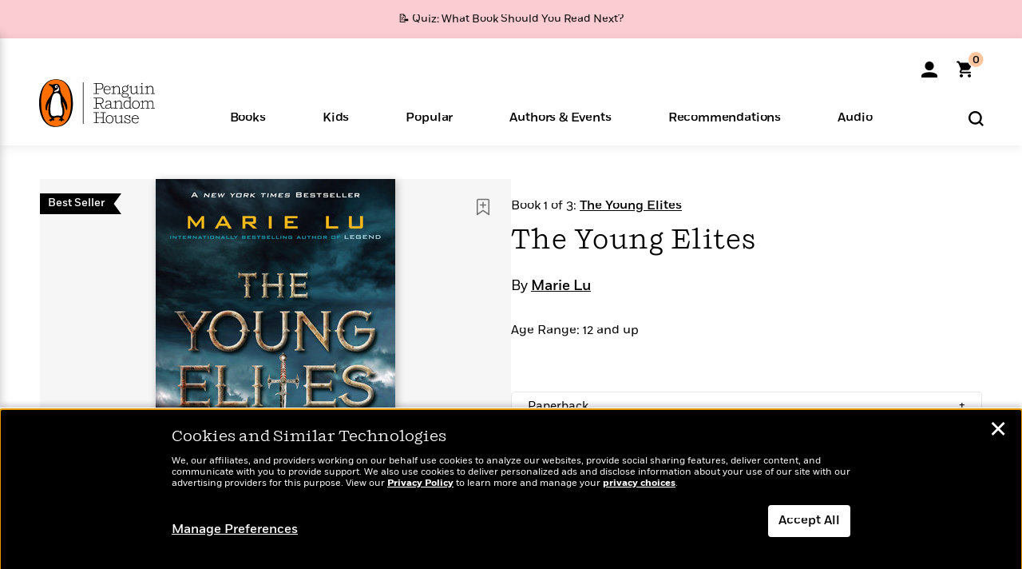

--- FILE ---
content_type: text/html; charset=UTF-8
request_url: https://www.penguinrandomhouse.com/books/315557/the-young-elites-by-marie-lu/ebook/
body_size: 66242
content:
<!DOCTYPE html>
<!--[if IE 7]>
<html class="ie ie7" lang="en-US" class="no-js">
<![endif]-->
<!--[if IE 8]>
<html class="ie ie8" lang="en-US" class="no-js">
<![endif]-->
<!--[if !(IE 7) | !(IE 8) ]><!-->
<html lang="en-US" class="no-js">
<!--<![endif]-->
<head>
	<meta charset="UTF-8">
	<meta name="viewport" content="initial-scale=1,width=device-width,height=device-height" />
		        
<meta property="og:site_name" content="PenguinRandomhouse.com"/>
<meta property="fb:app_id" content="356679881167712"/>
<meta name="twitter:card" content="summary"/>
<meta name="twitter:site" content="@penguinrandomhouse"/>
<title>The Young Elites by Marie Lu: 9780147511683 | PenguinRandomHouse.com: Books</title>
<meta itemprop="name" content="The Young Elites by Marie Lu: 9780147511683 | PenguinRandomHouse.com: Books"/>
<meta property="og:title" content="The Young Elites by Marie Lu: 9780147511683 | PenguinRandomHouse.com: Books"/>
<meta name="twitter:title" content="The Young Elites by Marie Lu: 9780147511683 | PenguinRandomHouse.com: Books"/>
<meta property="fb:pages" content="13673457388"/>
<meta name="description" content="From the New York Times bestselling author of the Legend series   I am tired of being used, hurt, and cast aside.  Adelina Amouteru is a survivor..."/>
<meta itemprop="description" content="From the New York Times bestselling author of the Legend&amp;#160;series&amp;#160;  I am tired of being used, hurt, and cast aside.  Adelina Amouteru is a survivor of the blood fever. A decade ago, the deadly..."/>
<meta property="og:description" content="From the New York Times bestselling author of the Legend series   I am tired of being used, hurt, and cast aside.  Adelina Amouteru is a survivor of the blood fever. A decade ago, the deadly..."/>
<meta name="twitter:description" content="From the New York Times bestselling author of the Legend series   I am tired of being used, hurt, and cast aside.  Adelina Amouteru is a survivor of the blood fever. A decade ago, the..."/>
<meta property="og:url" content="https://www.penguinrandomhouse.com/books/315557/the-young-elites-by-marie-lu/ebook"/>
<meta itemprop="image" content="https://images3.penguinrandomhouse.com/smedia/9780147511683"/>
<meta itemprop="thumbnail" content="https://images3.penguinrandomhouse.com/smedia/9780147511683"/>
<meta property="og:image" content="https://images3.penguinrandomhouse.com/smedia/9780147511683"/>
<meta name="twitter:image" content="https://images3.penguinrandomhouse.com/smedia/9780147511683"/>
<meta itemprop="price" content="7.99"/>
<meta itemprop="priceCurrency" content="USD"/>
<meta property="og:price:currency" content="USD"/>
<meta property="og:price:amount" content="7.99"/>
<link rel="alternate" hreflang="en" href="https://www.penguinrandomhouse.com/books/315557/the-young-elites-by-marie-lu/"/>
<link rel="alternate" hreflang="en-ca" href="https://www.penguinrandomhouse.ca/books/315557/the-young-elites-by-marie-lu/9780147511683"/>
<meta property="og:type" content="product"/>
<meta name="format-detection" content="telephone=no"/>
<meta name="twitter:url" content="https://www.penguinrandomhouse.com/books/315557/the-young-elites-by-marie-lu/"/>
<meta name="twitter:url:preview" content="https://www.penguinrandomhouse.com/books/315557/the-young-elites-by-marie-lu/ebook#excerpt"/>
<meta name="twitter:text:isbn" content="9780147511683"/>
<meta name="twitter:text:cta" content="Start reading"/>
<meta property="og:availability" content="instock"/>
<meta name="Tealium" content="Tealium meta values" data-book-title="The Young Elites" data-book-authors="Marie Lu" data-book-isbn="9780698171725" data-book-imprint="G.P. Putnam&#039;s Sons Books for Young Readers" data-book-division="" data-book-format="Ebook" data-page-type="product"/>


	<!--[if lt IE 9]>
	<script src="https://www.penguinrandomhouse.com/wp-content/themes/penguinrandomhouse/js/ie.min.js"></script>
	<![endif]-->
	<!--[if IE 9]>
		<link rel='stylesheet' id='global-ie9-css' href='/wp-content/themes/penguinrandomhouse/css/ie9.min.css' type='text/css' media='all' />
	<![endif]-->
  <script>
  var images_url_pattern = "https:\/\/images%d.penguinrandomhouse.com%s",  images_url_buckets = 4;
 var series_images_url_dir = "https:\/\/assets.penguinrandomhouse.com\/series-images\/", readdown_images_url_dir = "https:\/\/assets.penguinrandomhouse.com\/the-read-down-images\/", category_images_url_dir = "https:\/\/assets.penguinrandomhouse.com\/category-images\/";
</script>

    <style> html.fouc-factor{ opacity:0; filter:alpha(opacity=0); } </style>

	<script> var htmlClass = document.getElementsByTagName( "html" )[0].getAttribute( "class" ); document.getElementsByTagName( "html" )[0].setAttribute( "class", htmlClass.replace( /no-js/, "fouc-factor" ) ); </script>
	<meta name='robots' content='index, follow, max-image-preview:large, max-snippet:-1, max-video-preview:-1' />
	<style>img:is([sizes="auto" i], [sizes^="auto," i]) { contain-intrinsic-size: 3000px 1500px }</style>
	<link rel="preload" href="/wp-content/themes/penguinrandomhouse/fonts/Fort-Medium.woff2" as="font" type="font/woff2" crossorigin>
<link rel="preload" href="/wp-content/themes/penguinrandomhouse/fonts/Fort-Light.woff2" as="font" type="font/woff2" crossorigin>
<link rel="preload" href="/wp-content/themes/penguinrandomhouse/fonts/Shift-Light.woff2" as="font" type="font/woff2" crossorigin>
<link rel="preload" href="/wp-content/themes/penguinrandomhouse/fonts/Shift-Book.woff2" as="font" type="font/woff2" crossorigin>
<link rel="preload" href="/wp-content/themes/penguinrandomhouse/fonts/Fort-Book.woff2" as="font" type="font/woff2" crossorigin>
<link rel="preload" href="/wp-content/themes/penguinrandomhouse/fonts/Shift-BookItalic.woff2" as="font" type="font/woff2" crossorigin>
<link rel='dns-prefetch' href='//ajax.googleapis.com' />
<link rel='stylesheet' id='wp-block-library-css' href='https://www.penguinrandomhouse.com/wp-includes/css/dist/block-library/style.min.css?ver=6.8.3' type='text/css' media='all' />
<style id='classic-theme-styles-inline-css' type='text/css'>
/*! This file is auto-generated */
.wp-block-button__link{color:#fff;background-color:#32373c;border-radius:9999px;box-shadow:none;text-decoration:none;padding:calc(.667em + 2px) calc(1.333em + 2px);font-size:1.125em}.wp-block-file__button{background:#32373c;color:#fff;text-decoration:none}
</style>
<style id='global-styles-inline-css' type='text/css'>
:root{--wp--preset--aspect-ratio--square: 1;--wp--preset--aspect-ratio--4-3: 4/3;--wp--preset--aspect-ratio--3-4: 3/4;--wp--preset--aspect-ratio--3-2: 3/2;--wp--preset--aspect-ratio--2-3: 2/3;--wp--preset--aspect-ratio--16-9: 16/9;--wp--preset--aspect-ratio--9-16: 9/16;--wp--preset--color--black: #000000;--wp--preset--color--cyan-bluish-gray: #abb8c3;--wp--preset--color--white: #ffffff;--wp--preset--color--pale-pink: #f78da7;--wp--preset--color--vivid-red: #cf2e2e;--wp--preset--color--luminous-vivid-orange: #ff6900;--wp--preset--color--luminous-vivid-amber: #fcb900;--wp--preset--color--light-green-cyan: #7bdcb5;--wp--preset--color--vivid-green-cyan: #00d084;--wp--preset--color--pale-cyan-blue: #8ed1fc;--wp--preset--color--vivid-cyan-blue: #0693e3;--wp--preset--color--vivid-purple: #9b51e0;--wp--preset--gradient--vivid-cyan-blue-to-vivid-purple: linear-gradient(135deg,rgba(6,147,227,1) 0%,rgb(155,81,224) 100%);--wp--preset--gradient--light-green-cyan-to-vivid-green-cyan: linear-gradient(135deg,rgb(122,220,180) 0%,rgb(0,208,130) 100%);--wp--preset--gradient--luminous-vivid-amber-to-luminous-vivid-orange: linear-gradient(135deg,rgba(252,185,0,1) 0%,rgba(255,105,0,1) 100%);--wp--preset--gradient--luminous-vivid-orange-to-vivid-red: linear-gradient(135deg,rgba(255,105,0,1) 0%,rgb(207,46,46) 100%);--wp--preset--gradient--very-light-gray-to-cyan-bluish-gray: linear-gradient(135deg,rgb(238,238,238) 0%,rgb(169,184,195) 100%);--wp--preset--gradient--cool-to-warm-spectrum: linear-gradient(135deg,rgb(74,234,220) 0%,rgb(151,120,209) 20%,rgb(207,42,186) 40%,rgb(238,44,130) 60%,rgb(251,105,98) 80%,rgb(254,248,76) 100%);--wp--preset--gradient--blush-light-purple: linear-gradient(135deg,rgb(255,206,236) 0%,rgb(152,150,240) 100%);--wp--preset--gradient--blush-bordeaux: linear-gradient(135deg,rgb(254,205,165) 0%,rgb(254,45,45) 50%,rgb(107,0,62) 100%);--wp--preset--gradient--luminous-dusk: linear-gradient(135deg,rgb(255,203,112) 0%,rgb(199,81,192) 50%,rgb(65,88,208) 100%);--wp--preset--gradient--pale-ocean: linear-gradient(135deg,rgb(255,245,203) 0%,rgb(182,227,212) 50%,rgb(51,167,181) 100%);--wp--preset--gradient--electric-grass: linear-gradient(135deg,rgb(202,248,128) 0%,rgb(113,206,126) 100%);--wp--preset--gradient--midnight: linear-gradient(135deg,rgb(2,3,129) 0%,rgb(40,116,252) 100%);--wp--preset--font-size--small: 13px;--wp--preset--font-size--medium: 20px;--wp--preset--font-size--large: 36px;--wp--preset--font-size--x-large: 42px;--wp--preset--spacing--20: 0.44rem;--wp--preset--spacing--30: 0.67rem;--wp--preset--spacing--40: 1rem;--wp--preset--spacing--50: 1.5rem;--wp--preset--spacing--60: 2.25rem;--wp--preset--spacing--70: 3.38rem;--wp--preset--spacing--80: 5.06rem;--wp--preset--shadow--natural: 6px 6px 9px rgba(0, 0, 0, 0.2);--wp--preset--shadow--deep: 12px 12px 50px rgba(0, 0, 0, 0.4);--wp--preset--shadow--sharp: 6px 6px 0px rgba(0, 0, 0, 0.2);--wp--preset--shadow--outlined: 6px 6px 0px -3px rgba(255, 255, 255, 1), 6px 6px rgba(0, 0, 0, 1);--wp--preset--shadow--crisp: 6px 6px 0px rgba(0, 0, 0, 1);}:where(.is-layout-flex){gap: 0.5em;}:where(.is-layout-grid){gap: 0.5em;}body .is-layout-flex{display: flex;}.is-layout-flex{flex-wrap: wrap;align-items: center;}.is-layout-flex > :is(*, div){margin: 0;}body .is-layout-grid{display: grid;}.is-layout-grid > :is(*, div){margin: 0;}:where(.wp-block-columns.is-layout-flex){gap: 2em;}:where(.wp-block-columns.is-layout-grid){gap: 2em;}:where(.wp-block-post-template.is-layout-flex){gap: 1.25em;}:where(.wp-block-post-template.is-layout-grid){gap: 1.25em;}.has-black-color{color: var(--wp--preset--color--black) !important;}.has-cyan-bluish-gray-color{color: var(--wp--preset--color--cyan-bluish-gray) !important;}.has-white-color{color: var(--wp--preset--color--white) !important;}.has-pale-pink-color{color: var(--wp--preset--color--pale-pink) !important;}.has-vivid-red-color{color: var(--wp--preset--color--vivid-red) !important;}.has-luminous-vivid-orange-color{color: var(--wp--preset--color--luminous-vivid-orange) !important;}.has-luminous-vivid-amber-color{color: var(--wp--preset--color--luminous-vivid-amber) !important;}.has-light-green-cyan-color{color: var(--wp--preset--color--light-green-cyan) !important;}.has-vivid-green-cyan-color{color: var(--wp--preset--color--vivid-green-cyan) !important;}.has-pale-cyan-blue-color{color: var(--wp--preset--color--pale-cyan-blue) !important;}.has-vivid-cyan-blue-color{color: var(--wp--preset--color--vivid-cyan-blue) !important;}.has-vivid-purple-color{color: var(--wp--preset--color--vivid-purple) !important;}.has-black-background-color{background-color: var(--wp--preset--color--black) !important;}.has-cyan-bluish-gray-background-color{background-color: var(--wp--preset--color--cyan-bluish-gray) !important;}.has-white-background-color{background-color: var(--wp--preset--color--white) !important;}.has-pale-pink-background-color{background-color: var(--wp--preset--color--pale-pink) !important;}.has-vivid-red-background-color{background-color: var(--wp--preset--color--vivid-red) !important;}.has-luminous-vivid-orange-background-color{background-color: var(--wp--preset--color--luminous-vivid-orange) !important;}.has-luminous-vivid-amber-background-color{background-color: var(--wp--preset--color--luminous-vivid-amber) !important;}.has-light-green-cyan-background-color{background-color: var(--wp--preset--color--light-green-cyan) !important;}.has-vivid-green-cyan-background-color{background-color: var(--wp--preset--color--vivid-green-cyan) !important;}.has-pale-cyan-blue-background-color{background-color: var(--wp--preset--color--pale-cyan-blue) !important;}.has-vivid-cyan-blue-background-color{background-color: var(--wp--preset--color--vivid-cyan-blue) !important;}.has-vivid-purple-background-color{background-color: var(--wp--preset--color--vivid-purple) !important;}.has-black-border-color{border-color: var(--wp--preset--color--black) !important;}.has-cyan-bluish-gray-border-color{border-color: var(--wp--preset--color--cyan-bluish-gray) !important;}.has-white-border-color{border-color: var(--wp--preset--color--white) !important;}.has-pale-pink-border-color{border-color: var(--wp--preset--color--pale-pink) !important;}.has-vivid-red-border-color{border-color: var(--wp--preset--color--vivid-red) !important;}.has-luminous-vivid-orange-border-color{border-color: var(--wp--preset--color--luminous-vivid-orange) !important;}.has-luminous-vivid-amber-border-color{border-color: var(--wp--preset--color--luminous-vivid-amber) !important;}.has-light-green-cyan-border-color{border-color: var(--wp--preset--color--light-green-cyan) !important;}.has-vivid-green-cyan-border-color{border-color: var(--wp--preset--color--vivid-green-cyan) !important;}.has-pale-cyan-blue-border-color{border-color: var(--wp--preset--color--pale-cyan-blue) !important;}.has-vivid-cyan-blue-border-color{border-color: var(--wp--preset--color--vivid-cyan-blue) !important;}.has-vivid-purple-border-color{border-color: var(--wp--preset--color--vivid-purple) !important;}.has-vivid-cyan-blue-to-vivid-purple-gradient-background{background: var(--wp--preset--gradient--vivid-cyan-blue-to-vivid-purple) !important;}.has-light-green-cyan-to-vivid-green-cyan-gradient-background{background: var(--wp--preset--gradient--light-green-cyan-to-vivid-green-cyan) !important;}.has-luminous-vivid-amber-to-luminous-vivid-orange-gradient-background{background: var(--wp--preset--gradient--luminous-vivid-amber-to-luminous-vivid-orange) !important;}.has-luminous-vivid-orange-to-vivid-red-gradient-background{background: var(--wp--preset--gradient--luminous-vivid-orange-to-vivid-red) !important;}.has-very-light-gray-to-cyan-bluish-gray-gradient-background{background: var(--wp--preset--gradient--very-light-gray-to-cyan-bluish-gray) !important;}.has-cool-to-warm-spectrum-gradient-background{background: var(--wp--preset--gradient--cool-to-warm-spectrum) !important;}.has-blush-light-purple-gradient-background{background: var(--wp--preset--gradient--blush-light-purple) !important;}.has-blush-bordeaux-gradient-background{background: var(--wp--preset--gradient--blush-bordeaux) !important;}.has-luminous-dusk-gradient-background{background: var(--wp--preset--gradient--luminous-dusk) !important;}.has-pale-ocean-gradient-background{background: var(--wp--preset--gradient--pale-ocean) !important;}.has-electric-grass-gradient-background{background: var(--wp--preset--gradient--electric-grass) !important;}.has-midnight-gradient-background{background: var(--wp--preset--gradient--midnight) !important;}.has-small-font-size{font-size: var(--wp--preset--font-size--small) !important;}.has-medium-font-size{font-size: var(--wp--preset--font-size--medium) !important;}.has-large-font-size{font-size: var(--wp--preset--font-size--large) !important;}.has-x-large-font-size{font-size: var(--wp--preset--font-size--x-large) !important;}
:where(.wp-block-post-template.is-layout-flex){gap: 1.25em;}:where(.wp-block-post-template.is-layout-grid){gap: 1.25em;}
:where(.wp-block-columns.is-layout-flex){gap: 2em;}:where(.wp-block-columns.is-layout-grid){gap: 2em;}
:root :where(.wp-block-pullquote){font-size: 1.5em;line-height: 1.6;}
</style>
<link rel='stylesheet' id='twentyfourteen-style-css' href='https://www.penguinrandomhouse.com/wp-content/themes/penguinrandomhouse/style.css?ver=cb20260127030602' type='text/css' media='all' />
<!--[if lt IE 9]>
<link rel='stylesheet' id='twentyfourteen-ie-css' href='https://www.penguinrandomhouse.com/wp-content/themes/penguinrandomhouse/css/ie.css?ver=cb20260127030602' type='text/css' media='all' />
<![endif]-->
<link rel='stylesheet' id='primary_newsletter_styles-css' href='https://www.penguinrandomhouse.com/wp-content/themes/penguinrandomhouse/build/newsletter.css?ver=cb20260127030602' type='text/css' media='all' />
<style id='akismet-widget-style-inline-css' type='text/css'>

			.a-stats {
				--akismet-color-mid-green: #357b49;
				--akismet-color-white: #fff;
				--akismet-color-light-grey: #f6f7f7;

				max-width: 350px;
				width: auto;
			}

			.a-stats * {
				all: unset;
				box-sizing: border-box;
			}

			.a-stats strong {
				font-weight: 600;
			}

			.a-stats a.a-stats__link,
			.a-stats a.a-stats__link:visited,
			.a-stats a.a-stats__link:active {
				background: var(--akismet-color-mid-green);
				border: none;
				box-shadow: none;
				border-radius: 8px;
				color: var(--akismet-color-white);
				cursor: pointer;
				display: block;
				font-family: -apple-system, BlinkMacSystemFont, 'Segoe UI', 'Roboto', 'Oxygen-Sans', 'Ubuntu', 'Cantarell', 'Helvetica Neue', sans-serif;
				font-weight: 500;
				padding: 12px;
				text-align: center;
				text-decoration: none;
				transition: all 0.2s ease;
			}

			/* Extra specificity to deal with TwentyTwentyOne focus style */
			.widget .a-stats a.a-stats__link:focus {
				background: var(--akismet-color-mid-green);
				color: var(--akismet-color-white);
				text-decoration: none;
			}

			.a-stats a.a-stats__link:hover {
				filter: brightness(110%);
				box-shadow: 0 4px 12px rgba(0, 0, 0, 0.06), 0 0 2px rgba(0, 0, 0, 0.16);
			}

			.a-stats .count {
				color: var(--akismet-color-white);
				display: block;
				font-size: 1.5em;
				line-height: 1.4;
				padding: 0 13px;
				white-space: nowrap;
			}
		
</style>
<script type="text/javascript" src="https://ajax.googleapis.com/ajax/libs/jquery/3.7.1/jquery.min.js?ver=3.7.1" id="jquery-js"></script>
<script type="text/javascript" src="https://www.penguinrandomhouse.com/wp-content/themes/penguinrandomhouse/js/slick.min.js?ver=1.6.0" id="slick-js"></script>
<!-- Stream WordPress user activity plugin v4.1.1 -->
<link rel='canonical' href='https://www.penguinrandomhouse.com/books/315557/the-young-elites-by-marie-lu/' />
<style type="text/css">.recentcomments a{display:inline !important;padding:0 !important;margin:0 !important;}</style><!-- WP_Route:  content_product_details_4_1_2_0 --><script>var GLOBAL_routeUrl = 'https://www.penguinrandomhouse.com/books/315557/the-young-elites-by-marie-lu/ebook/';</script>
	<link rel="stylesheet" href="https://www.penguinrandomhouse.com/wp-content/themes/penguinrandomhouse/css/product.min.css?vers=cb20260127030602" media="all" />
<script><!-- 
	var GLOBAL_newslettersSignupObject = {"acquisition_code":"PRH_BOOKPAGE_STATIC_ONGOING","workId":"315557"};
 
--></script>	<script type="text/javascript">
		window.cartUrl='https://cart.penguinrandomhouse.com';
		window.piiUrl='https://account.penguinrandomhouse.com';
		window.destroyUrl='https://cart.penguinrandomhouse.com/prhcart/logout.php';
    window.profileUrl="https:\/\/profile.penguinrandomhouse.com\/";
	</script>
			<script type="text/javascript">var acc_url='';</script>
    	<noscript><link rel='stylesheet' id='no-js-global-css' href='/wp-content/themes/penguinrandomhouse/styles-nojs.min.css?ver=cb20260127030602' type='text/css' media='all' /></noscript>
    <link rel='stylesheet' id='global-print-css' href='/wp-content/themes/penguinrandomhouse/styles-print.min.css?ver=cb20260127030602' type='text/css' media='print' />
    <link rel="icon" href="https://www.penguinrandomhouse.com/favicon-16x16.png" type="image/png" sizes="16x16" />
    <link rel="icon" href="https://www.penguinrandomhouse.com/favicon-32x32.png" type="image/png" sizes="32x32" />
    <link rel="icon" href="https://www.penguinrandomhouse.com/favicon-192x192.png" type="image/png" sizes="192x192" />
</head>

<body class="wp-singular wp_router_page-template-default single single-wp_router_page postid-5 wp-embed-responsive wp-theme-penguinrandomhouse group-blog masthead-fixed full-width singular">
    	    <a id="skip_to_main" href="#mainblock">Skip to Main Content (Press Enter)</a>
                <a id="site-ribbon" class="promo-strip hidden site-banner-wide-link" style="background-color: #fbcdd2;" href="https://www.penguinrandomhouse.com/articles/quiz-what-book-should-you-read-next/" target="_self">
                    <div class="site-banner-content">
                            <div class="site-banner-content-text">
                <div class="site-banner-desktop-copy" data-link-count="0">
                  📝 Quiz: What Book Should You Read Next?                </div>
                <div class="site-banner-mobile-copy" data-link-count="0">
                  📝 Quiz: What Book Should You Read Next?                </div>
              </div>
                          </div>
                  </a>
              
	
	<!-- Start Tealium tag -->
	<script type="text/javascript">
        
var utag_data={"page_name":"The Young Elites by Marie Lu: 9780147511683 | PenguinRandomHouse.com: Books","code_release_version":"cb20260127030602","product_list_price":[7.99],"product_isbn":[9780147511683],"product_title":["The Young Elites"],"product_author":["Marie Lu"],"product_author_id":["223095"],"retailer_link_present":"yes","page_type":"Product Detail Page","product_imprint":["G.P. Putnam's Sons Books for Young Readers"],"product_format":["Ebook"],"product_work_id":["315557"],"product_category":["Teen & Young Adult Fantasy Fiction | Teen & Young Adult Fiction | Teen & Young Adult Action & Adventure | Teen & Young Adult"],"product_division":["Penguin Young Readers"],"auth_count":1,"module_type":["seriespage","authordetail","contributorblock"],"module_variation":"Load","module_present":"audiowidget,readexcerpt","pdp_dropdown":"Book Description, Praise, Product Details","event_type":"recommendation_load","age_range":"12 and up","ip_country":"US","website_banner":"Get a FREE Books of the Moment sampler!"};
(function() {
    const cookies = document.cookie.split( '; ');
    const couponCode = cookies.find( function( cookie ) {
        return cookie.trim().startsWith( 'couponCode' );
    });
    if (couponCode && couponCode.split( '=' )[1] == 'EMP50')
        utag_data.user_status = 'internal';
    else
        utag_data.user_status = 'external';
    var prevPageTeal = cookies.find( function( cookie ) {
        return cookie.trim().startsWith( 'next_page_teal' );
    } );

    var one_hour_ago = new Date();
    one_hour_ago.setTime( one_hour_ago.getTime() - ( 60 * 1000 ) );
    if ( prevPageTeal ) {
        prevPageTeal = prevPageTeal.split( '=' )[1];
        utag_data = Object.assign(utag_data, JSON.parse(prevPageTeal));
        document.cookie = "next_page_teal= ; expires=" + one_hour_ago.toGMTString();
    }
    var removeFromTeal = cookies.find( function( cookie ) {
        return cookie.trim().startsWith( 'remove_from_teal' );
    } );
    if ( removeFromTeal ) {
        removeFromTeal = JSON.parse( removeFromTeal.split( '=' )[1] );
        for ( var i = 0; i < removeFromTeal.length; i++ ) {
            delete utag_data[ removeFromTeal[ i ] ];
        }
    }
    if ( window.location.pathname.startsWith( '/interactive/todays-top-books' ) ) {
        var archive = window.location.pathname.length > 30;
        var page_name = archive ? 'Archive' : 'Main';
        utag_data.page_type = 'Top Books ' + page_name + ' Page';
    }

    if ( sessionStorage.getItem( 'takeover' ) ) {
        sessionStorage.removeItem( 'takeover' );
    }

    if ( window.location.search.includes( 'cdi=' ) ) {
        // check for cdi param and set session storage if present
        sessionStorage.setItem( 'has_cdi', 'true' );
    }
    if ( sessionStorage.getItem( 'has_cdi' ) && ( window.location.pathname.startsWith( '/articles/' ) || window.location.pathname.startsWith( '/the-read-down/' ) ) ) {
        // if this value is present, and we are on an article or read down page, do not show takeovers
        document.getElementsByTagName('body')[0].classList.add('disable-cta');
    }
})();
	</script>
	    <script type="text/javascript">
		(function(a,b,c,d){
		a='//tags.tiqcdn.com/utag/random/rhcorp-prh/prod/utag.js';
		b=document;c='script';d=b.createElement(c);d.src=a;d.type='text/java'+c;d.async=true;
		a=b.getElementsByTagName(c)[0];a.parentNode.insertBefore(d,a);
		})();
	</script>
	<!-- / End Tealium tag -->

	
    <div class="backdrop"></div>

    <div id="condensed-side-nav" aria-hidden="true">
      <div class="top menu-toggle-container">
          <div class="close-button-container">
              <?xml version="1.0" encoding="UTF-8"?>
<svg id="menu-close" class="desktop-show" tabindex="-1" viewBox="0 0 17 17" version="1.1" xmlns="http://www.w3.org/2000/svg" xmlns:xlink="http://www.w3.org/1999/xlink">
    <g stroke="none" stroke-width="1" fill="none" fill-rule="evenodd">
        <g transform="translate(-1238.000000, -167.000000)" fill="#000000" stroke="#000000">
            <g transform="translate(1239.000000, 168.000000)">
                <path d="M0.432173232,15.5897546 C0.330501361,15.5897546 0.228829491,15.5551862 0.12715762,15.4541921 C-0.0422954982,15.284739 -0.0422954982,15.013614 0.12715762,14.8777126 L14.8695789,0.169520899 C15.039032,6.77812472e-05 15.2762664,6.77812472e-05 15.4457195,0.169520899 C15.6151726,0.338974017 15.6151726,0.610099006 15.4457195,0.779552124 L0.737188844,15.4880828 C0.669407597,15.5555251 0.533845103,15.5897546 0.432173232,15.5897546"></path>
                <g>
                    <path d="M15.1405005,15.5897546 C15.0388287,15.5897546 14.9371568,15.5551862 14.8361627,15.4541921 L0.1608449,0.779552124 C-0.00860821839,0.610099006 -0.00860821839,0.338974017 0.1608449,0.203411523 C0.330298018,0.0339584048 0.601761913,0.0339584048 0.736985501,0.203411523 L15.4455161,14.9119422 C15.6149693,15.0813953 15.6149693,15.3525203 15.4455161,15.4880828 C15.3777349,15.5555251 15.2425113,15.5897546 15.1405005,15.5897546"></path>
                </g>
            </g>
        </g>
    </g>
</svg>
          </div>
      </div>
      <div class="scrollable-area" role="navigation" aria-label="side-nav">
        <div id="mobile_search"></div>
        <div id="container-top" class="nav-container">
          <div id="condensed-top-level" class="top-level">
            <menu class="nav-item-list">
                                <button class="nav-item no-mouse-outline" aria-haspopup="true" tabindex="-1" aria-expanded="false" role="button">
                    <p class="nav-item-text">Books</p>
                    <?xml version="1.0" encoding="UTF-8"?>
<svg class="nav-item-arrow" width="8px" height="14px" viewBox="0 0 8 14" version="1.1" xmlns="http://www.w3.org/2000/svg" xmlns:xlink="http://www.w3.org/1999/xlink">
    <g stroke="none" stroke-width="1" fill="none" fill-rule="evenodd">
        <g transform="translate(-372.000000, -165.000000)" fill="#FF6500" stroke="#FF6500">
            <path d="M373,177.3177 C373,177.113163 373.061224,176.976805 373.183673,176.840447 L377.530612,171.999744 L373.183673,167.159042 C372.938776,166.886326 372.938776,166.477252 373.183673,166.204537 C373.428571,165.931821 373.795918,165.931821 374.040816,166.204537 L378.816327,171.522492 C379.061224,171.795208 379.061224,172.204281 378.816327,172.476997 L374.040816,177.794952 C373.795918,178.068349 373.428571,178.068349 373.183673,177.794952 C373.061224,177.658594 373,177.522236 373,177.3177"></path>
        </g>
    </g>
</svg>
                  </button>
                                  <button class="nav-item no-mouse-outline" aria-haspopup="true" tabindex="-1" aria-expanded="false" role="button">
                    <p class="nav-item-text">Kids</p>
                    <?xml version="1.0" encoding="UTF-8"?>
<svg class="nav-item-arrow" width="8px" height="14px" viewBox="0 0 8 14" version="1.1" xmlns="http://www.w3.org/2000/svg" xmlns:xlink="http://www.w3.org/1999/xlink">
    <g stroke="none" stroke-width="1" fill="none" fill-rule="evenodd">
        <g transform="translate(-372.000000, -165.000000)" fill="#FF6500" stroke="#FF6500">
            <path d="M373,177.3177 C373,177.113163 373.061224,176.976805 373.183673,176.840447 L377.530612,171.999744 L373.183673,167.159042 C372.938776,166.886326 372.938776,166.477252 373.183673,166.204537 C373.428571,165.931821 373.795918,165.931821 374.040816,166.204537 L378.816327,171.522492 C379.061224,171.795208 379.061224,172.204281 378.816327,172.476997 L374.040816,177.794952 C373.795918,178.068349 373.428571,178.068349 373.183673,177.794952 C373.061224,177.658594 373,177.522236 373,177.3177"></path>
        </g>
    </g>
</svg>
                  </button>
                                  <button class="nav-item no-mouse-outline" aria-haspopup="true" tabindex="-1" aria-expanded="false" role="button">
                    <p class="nav-item-text">Popular</p>
                    <?xml version="1.0" encoding="UTF-8"?>
<svg class="nav-item-arrow" width="8px" height="14px" viewBox="0 0 8 14" version="1.1" xmlns="http://www.w3.org/2000/svg" xmlns:xlink="http://www.w3.org/1999/xlink">
    <g stroke="none" stroke-width="1" fill="none" fill-rule="evenodd">
        <g transform="translate(-372.000000, -165.000000)" fill="#FF6500" stroke="#FF6500">
            <path d="M373,177.3177 C373,177.113163 373.061224,176.976805 373.183673,176.840447 L377.530612,171.999744 L373.183673,167.159042 C372.938776,166.886326 372.938776,166.477252 373.183673,166.204537 C373.428571,165.931821 373.795918,165.931821 374.040816,166.204537 L378.816327,171.522492 C379.061224,171.795208 379.061224,172.204281 378.816327,172.476997 L374.040816,177.794952 C373.795918,178.068349 373.428571,178.068349 373.183673,177.794952 C373.061224,177.658594 373,177.522236 373,177.3177"></path>
        </g>
    </g>
</svg>
                  </button>
                                  <button class="nav-item no-mouse-outline" aria-haspopup="true" tabindex="-1" aria-expanded="false" role="button">
                    <p class="nav-item-text">Authors & Events</p>
                    <?xml version="1.0" encoding="UTF-8"?>
<svg class="nav-item-arrow" width="8px" height="14px" viewBox="0 0 8 14" version="1.1" xmlns="http://www.w3.org/2000/svg" xmlns:xlink="http://www.w3.org/1999/xlink">
    <g stroke="none" stroke-width="1" fill="none" fill-rule="evenodd">
        <g transform="translate(-372.000000, -165.000000)" fill="#FF6500" stroke="#FF6500">
            <path d="M373,177.3177 C373,177.113163 373.061224,176.976805 373.183673,176.840447 L377.530612,171.999744 L373.183673,167.159042 C372.938776,166.886326 372.938776,166.477252 373.183673,166.204537 C373.428571,165.931821 373.795918,165.931821 374.040816,166.204537 L378.816327,171.522492 C379.061224,171.795208 379.061224,172.204281 378.816327,172.476997 L374.040816,177.794952 C373.795918,178.068349 373.428571,178.068349 373.183673,177.794952 C373.061224,177.658594 373,177.522236 373,177.3177"></path>
        </g>
    </g>
</svg>
                  </button>
                                  <button class="nav-item no-mouse-outline" aria-haspopup="true" tabindex="-1" aria-expanded="false" role="button">
                    <p class="nav-item-text">Recommendations</p>
                    <?xml version="1.0" encoding="UTF-8"?>
<svg class="nav-item-arrow" width="8px" height="14px" viewBox="0 0 8 14" version="1.1" xmlns="http://www.w3.org/2000/svg" xmlns:xlink="http://www.w3.org/1999/xlink">
    <g stroke="none" stroke-width="1" fill="none" fill-rule="evenodd">
        <g transform="translate(-372.000000, -165.000000)" fill="#FF6500" stroke="#FF6500">
            <path d="M373,177.3177 C373,177.113163 373.061224,176.976805 373.183673,176.840447 L377.530612,171.999744 L373.183673,167.159042 C372.938776,166.886326 372.938776,166.477252 373.183673,166.204537 C373.428571,165.931821 373.795918,165.931821 374.040816,166.204537 L378.816327,171.522492 C379.061224,171.795208 379.061224,172.204281 378.816327,172.476997 L374.040816,177.794952 C373.795918,178.068349 373.428571,178.068349 373.183673,177.794952 C373.061224,177.658594 373,177.522236 373,177.3177"></path>
        </g>
    </g>
</svg>
                  </button>
                                  <button class="nav-item no-mouse-outline" aria-haspopup="true" tabindex="-1" aria-expanded="false" role="button">
                    <p class="nav-item-text">Audio</p>
                    <?xml version="1.0" encoding="UTF-8"?>
<svg class="nav-item-arrow" width="8px" height="14px" viewBox="0 0 8 14" version="1.1" xmlns="http://www.w3.org/2000/svg" xmlns:xlink="http://www.w3.org/1999/xlink">
    <g stroke="none" stroke-width="1" fill="none" fill-rule="evenodd">
        <g transform="translate(-372.000000, -165.000000)" fill="#FF6500" stroke="#FF6500">
            <path d="M373,177.3177 C373,177.113163 373.061224,176.976805 373.183673,176.840447 L377.530612,171.999744 L373.183673,167.159042 C372.938776,166.886326 372.938776,166.477252 373.183673,166.204537 C373.428571,165.931821 373.795918,165.931821 374.040816,166.204537 L378.816327,171.522492 C379.061224,171.795208 379.061224,172.204281 378.816327,172.476997 L374.040816,177.794952 C373.795918,178.068349 373.428571,178.068349 373.183673,177.794952 C373.061224,177.658594 373,177.522236 373,177.3177"></path>
        </g>
    </g>
</svg>
                  </button>
                            </menu>
            <div class="promo-section"><ul id="promos-container" class="promos-container"><li class="nav-promo-block">
                <a class="navigation-link no-mouse-outline" href="https://www.penguinrandomhouse.com/the-read-down/graphic-novels-for-kids/" tabindex="-1" aria-label="Captivating Graphic Novels for Reluctant Readers Learn More" data-element="kids:featured:captivating graphic novels for reluctant readers" data-category="kids" data-location="header">
                  <img class="nav-promo-image" src="https://assets.penguinrandomhouse.com/wp-content/uploads/2023/10/21132736/Kids-Chapter-Books-GraphicNovels-Read-Down_site_1200x628.jpg" height="183" alt="Captivating Graphic Novels for Reluctant Readers" />
                  <div class="nav-promo-text">Captivating Graphic Novels for Reluctant Readers</div>
                  <div class="nav-promo-sub-text">Learn More<span class="nav-promo-sub-text-caret"> ></span></div>
                </a>
              </li><hr class="separator"><li class="nav-promo-block">
                <a class="navigation-link no-mouse-outline" href="https://www.penguinrandomhouse.com/the-read-down/queer-romance-books-if-you-love-heated-rivalry/" tabindex="-1" aria-label="Queer Romance Books if You Love "Heated Rivalry" Read More" data-element="recommendations:featured:queer romance books if you love "heated rivalry"" data-category="recommendations" data-location="header">
                  <img class="nav-promo-image" src="https://assets.penguinrandomhouse.com/wp-content/uploads/2026/01/23130148/Heated-Rivalry-site-1200x628-1.jpg" height="183" alt="Queer Romance Books if You Love "Heated Rivalry"" />
                  <div class="nav-promo-text">Queer Romance Books if You Love "Heated Rivalry"</div>
                  <div class="nav-promo-sub-text">Read More<span class="nav-promo-sub-text-caret"> ></span></div>
                </a>
              </li><hr class="separator"><li class="nav-promo-block">
                <a class="navigation-link no-mouse-outline" href="https://www.penguinrandomhouse.com/the-read-down/new-book-releases-february/" tabindex="-1" aria-label="New Releases Learn More" data-element="books:featured:new releases" data-category="books" data-location="header">
                  <img class="nav-promo-image" src="https://assets.penguinrandomhouse.com/wp-content/uploads/2025/02/14153823/PRH_Site_1200x628.jpg" height="183" alt="New Releases" />
                  <div class="nav-promo-text">New Releases</div>
                  <div class="nav-promo-sub-text">Learn More<span class="nav-promo-sub-text-caret"> ></span></div>
                </a>
              </li></ul></div>          </div>
          <div id="Books" class="sub-nav-container" aria-hidden="true">
                <ul class="nav-item-list" role="menu">
                  <li class="secondary-nav-item top-level-text" role="none">
                    <div class="secondary-nav-return" aria-label="back to main navigation"><</div><a class="nav-item-text navigation-link no-mouse-outline" href="https://www.penguinrandomhouse.com/books/" target="_self" role="menuitem" tabindex="-1" data-element="books" data-location="header" data-category="books"><span class="link-text">Books</span><span class="caret">></span></a></li><li class="secondary-nav-item heading-item" role="none"><div class="nav-item-text">Popular</div></li><li class="secondary-nav-item" role="none"><a class="nav-item-text navigation-link no-mouse-outline" href="https://www.penguinrandomhouse.com/books/all-new-releases" target="_self" role="menuitem" tabindex="-1" data-element="books:popular:new & noteworthy" data-category="books" data-location="header">New & Noteworthy</a></li><li class="secondary-nav-item item-border-top" role="none"><a class="nav-item-text navigation-link no-mouse-outline" href="https://www.penguinrandomhouse.com/books/all-best-sellers/" target="_self" role="menuitem" tabindex="-1" data-element="books:popular:bestsellers" data-category="books" data-location="header">Bestsellers</a></li><li class="secondary-nav-item item-border-top" role="none"><a class="nav-item-text navigation-link no-mouse-outline" href="https://www.penguinrandomhouse.com/books/graphic-novels-manga/" target="_self" role="menuitem" tabindex="-1" data-element="books:popular:graphic novels & manga" data-category="books" data-location="header">Graphic Novels & Manga</a></li><li class="secondary-nav-item item-border-top" role="none"><a class="nav-item-text navigation-link no-mouse-outline" href="https://www.penguinrandomhouse.com/the-read-down/the-best-books-of-2025/" target="_self" role="menuitem" tabindex="-1" data-element="books:popular:the must-read books of 2025" data-category="books" data-location="header">The Must-Read Books of 2025</a></li><li class="secondary-nav-item item-border-top" role="none"><a class="nav-item-text navigation-link no-mouse-outline" href="https://www.penguinrandomhouse.com/cc/que-quieres-leer-hoy/?cat=Novedades" target="_self" role="menuitem" tabindex="-1" data-element="books:popular:popular books in spanish" data-category="books" data-location="header">Popular Books in Spanish</a></li><li class="secondary-nav-item item-border-top" role="none"><a class="nav-item-text navigation-link no-mouse-outline" href="https://www.penguinrandomhouse.com/books/all-coming-soon/" target="_self" role="menuitem" tabindex="-1" data-element="books:popular:coming soon" data-category="books" data-location="header">Coming Soon</a></li><li class="secondary-nav-item heading-item" role="none"><a class="nav-item-text navigation-link no-mouse-outline" href="https://www.penguinrandomhouse.com/books/fiction/" target="_self" role="menuitem" tabindex="-1" data-element="books:fiction" data-category="books" data-location="header">Fiction</a></li><li class="secondary-nav-item" role="none"><a class="nav-item-text navigation-link no-mouse-outline" href="https://www.penguinrandomhouse.com/books/classics/" target="_self" role="menuitem" tabindex="-1" data-element="books:fiction:classics" data-category="books" data-location="header">Classics</a></li><li class="secondary-nav-item item-border-top" role="none"><a class="nav-item-text navigation-link no-mouse-outline" href="https://www.penguinrandomhouse.com/books/romance/" target="_self" role="menuitem" tabindex="-1" data-element="books:fiction:romance" data-category="books" data-location="header">Romance</a></li><li class="secondary-nav-item item-border-top" role="none"><a class="nav-item-text navigation-link no-mouse-outline" href="https://www.penguinrandomhouse.com/books/literary-fiction/" target="_self" role="menuitem" tabindex="-1" data-element="books:fiction:literary fiction" data-category="books" data-location="header">Literary Fiction</a></li><li class="secondary-nav-item item-border-top" role="none"><a class="nav-item-text navigation-link no-mouse-outline" href="https://www.penguinrandomhouse.com/books/mystery-thriller/" target="_self" role="menuitem" tabindex="-1" data-element="books:fiction:mystery & thriller" data-category="books" data-location="header">Mystery & Thriller</a></li><li class="secondary-nav-item item-border-top" role="none"><a class="nav-item-text navigation-link no-mouse-outline" href="https://www.penguinrandomhouse.com/books/science-fiction/" target="_self" role="menuitem" tabindex="-1" data-element="books:fiction:science fiction" data-category="books" data-location="header">Science Fiction</a></li><li class="secondary-nav-item item-border-top" role="none"><a class="nav-item-text navigation-link no-mouse-outline" href="https://www.penguinrandomhouse.com/books/spanish-language-fiction/" target="_self" role="menuitem" tabindex="-1" data-element="books:fiction:spanish language fiction" data-category="books" data-location="header">Spanish Language Fiction</a></li><li class="secondary-nav-item heading-item" role="none"><a class="nav-item-text navigation-link no-mouse-outline" href="https://www.penguinrandomhouse.com/books/nonfiction/" target="_self" role="menuitem" tabindex="-1" data-element="books:nonfiction" data-category="books" data-location="header">Nonfiction</a></li><li class="secondary-nav-item" role="none"><a class="nav-item-text navigation-link no-mouse-outline" href="https://www.penguinrandomhouse.com/books/biography-memoir/" target="_self" role="menuitem" tabindex="-1" data-element="books:nonfiction:biographies & memoirs" data-category="books" data-location="header">Biographies & Memoirs</a></li><li class="secondary-nav-item item-border-top" role="none"><a class="nav-item-text navigation-link no-mouse-outline" href="https://www.penguinrandomhouse.com/books/wellness/" target="_self" role="menuitem" tabindex="-1" data-element="books:nonfiction:wellness" data-category="books" data-location="header">Wellness</a></li><li class="secondary-nav-item item-border-top" role="none"><a class="nav-item-text navigation-link no-mouse-outline" href="https://www.penguinrandomhouse.com/books/cookbooks/" target="_self" role="menuitem" tabindex="-1" data-element="books:nonfiction:cookbooks" data-category="books" data-location="header">Cookbooks</a></li><li class="secondary-nav-item item-border-top" role="none"><a class="nav-item-text navigation-link no-mouse-outline" href="https://www.penguinrandomhouse.com/books/history/" target="_self" role="menuitem" tabindex="-1" data-element="books:nonfiction:history" data-category="books" data-location="header">History</a></li><li class="secondary-nav-item item-border-top" role="none"><a class="nav-item-text navigation-link no-mouse-outline" href="https://www.penguinrandomhouse.com/books/spanish-language-nonfiction/" target="_self" role="menuitem" tabindex="-1" data-element="books:nonfiction:spanish language nonfiction" data-category="books" data-location="header">Spanish Language Nonfiction</a></li><li class="secondary-nav-item heading-item" role="none"><a class="nav-item-text navigation-link no-mouse-outline" href="https://www.penguinrandomhouse.com/series/" target="_self" role="menuitem" tabindex="-1" data-element="books:series" data-category="books" data-location="header">Series</a></li><li class="secondary-nav-item" role="none"><a class="nav-item-text navigation-link no-mouse-outline" href="https://www.penguinrandomhouse.com/series/TM9/a-thursday-murder-club-mystery/" target="_self" role="menuitem" tabindex="-1" data-element="books:series:a thursday murder club" data-category="books" data-location="header">A Thursday Murder Club</a></li><li class="secondary-nav-item item-border-top" role="none"><a class="nav-item-text navigation-link no-mouse-outline" href="https://www.penguinrandomhouse.com/series/F3Q/rebel-blue-ranch/" target="_self" role="menuitem" tabindex="-1" data-element="books:series:rebel blue ranch" data-category="books" data-location="header">Rebel Blue Ranch</a></li><li class="secondary-nav-item item-border-top" role="none"><a class="nav-item-text navigation-link no-mouse-outline" href="https://www.penguinrandomhouse.com/series/EX1/robert-langdon/" target="_self" role="menuitem" tabindex="-1" data-element="books:series:robert langdon" data-category="books" data-location="header">Robert Langdon</a></li><li class="secondary-nav-item item-border-top" role="none"><a class="nav-item-text navigation-link no-mouse-outline" href="https://www.penguinrandomhouse.com/series/SOO/a-song-of-ice-and-fire/" target="_self" role="menuitem" tabindex="-1" data-element="books:series:a song of ice and fire" data-category="books" data-location="header">A Song of Ice and Fire</a></li><li class="secondary-nav-item item-border-top" role="none"><a class="nav-item-text navigation-link no-mouse-outline" href="https://www.penguinrandomhouse.com/series/B45/penguin-clothbound-classics" target="_self" role="menuitem" tabindex="-1" data-element="books:series:penguin classics" data-category="books" data-location="header">Penguin Classics</a></li><li class="secondary-nav-item top-level-text footer" role="none">
                <div class="secondary-nav-return" aria-label="back to main navigation"><</div><a class="secondary-nav-view-all navigation-link" href="https://www.penguinrandomhouse.com/books/" target="_self" role="menuitem" tabindex="-1" aria-label="view all Books" data-element="books" data-location="header" data-category="books"><span class="link-text">View All</span><span class="caret">></span></a></li></ul></div><div id="Kids" class="sub-nav-container" aria-hidden="true">
                <ul class="nav-item-list" role="menu">
                  <li class="secondary-nav-item top-level-text" role="none">
                    <div class="secondary-nav-return" aria-label="back to main navigation"><</div><a class="nav-item-text navigation-link no-mouse-outline" href="https://www.penguinrandomhouse.com/kids-and-ya-books/" target="_self" role="menuitem" tabindex="-1" data-element="kids" data-location="header" data-category="kids"><span class="link-text">Kids</span><span class="caret">></span></a></li><li class="secondary-nav-item heading-item" role="none"><div class="nav-item-text">Popular</div></li><li class="secondary-nav-item" role="none"><a class="nav-item-text navigation-link no-mouse-outline" href="https://www.penguinrandomhouse.com/the-read-down/new-noteworthy-childrens-books/" target="_self" role="menuitem" tabindex="-1" data-element="kids:popular:new & noteworthy" data-category="kids" data-location="header">New & Noteworthy</a></li><li class="secondary-nav-item item-border-top" role="none"><a class="nav-item-text navigation-link no-mouse-outline" href="https://www.penguinrandomhouse.com/books/best-sellers-childrens" target="_self" role="menuitem" tabindex="-1" data-element="kids:popular:bestsellers" data-category="kids" data-location="header">Bestsellers</a></li><li class="secondary-nav-item item-border-top" role="none"><a class="nav-item-text navigation-link no-mouse-outline" href="https://www.penguinrandomhouse.com/the-read-down/award-winning-childrens-books/" target="_self" role="menuitem" tabindex="-1" data-element="kids:popular:award winners" data-category="kids" data-location="header">Award Winners</a></li><li class="secondary-nav-item item-border-top" role="none"><a class="nav-item-text navigation-link no-mouse-outline" href="https://www.penguinrandomhouse.com/shop/parenting/" target="_self" role="menuitem" tabindex="-1" data-element="kids:popular:the parenting book guide" data-category="kids" data-location="header">The Parenting Book Guide</a></li><li class="secondary-nav-item item-border-top" role="none"><a class="nav-item-text navigation-link no-mouse-outline" href="https://www.penguinrandomhouse.com/kids-and-ya-books/" target="_self" role="menuitem" tabindex="-1" data-element="kids:popular:kids' corner" data-category="kids" data-location="header">Kids' Corner</a></li><li class="secondary-nav-item item-border-top" role="none"><a class="nav-item-text navigation-link no-mouse-outline" href="https://www.penguinrandomhouse.com/the-read-down/books-to-get-your-child-reading-middle-grade/" target="_self" role="menuitem" tabindex="-1" data-element="kids:popular:books for middle graders" data-category="kids" data-location="header">Books for Middle Graders</a></li><li class="secondary-nav-item heading-item" role="none"><div class="nav-item-text">Trending Series</div></li><li class="secondary-nav-item" role="none"><a class="nav-item-text navigation-link no-mouse-outline" href="https://www.penguinrandomhouse.com/series/DWY/who-was/" target="_self" role="menuitem" tabindex="-1" data-element="kids:trending series:who was?" data-category="kids" data-location="header">Who Was?</a></li><li class="secondary-nav-item item-border-top" role="none"><a class="nav-item-text navigation-link no-mouse-outline" href="https://www.penguinrandomhouse.com/series/MT0/magic-tree-house-r/" target="_self" role="menuitem" tabindex="-1" data-element="kids:trending series:magic tree house" data-category="kids" data-location="header">Magic Tree House</a></li><li class="secondary-nav-item item-border-top" role="none"><a class="nav-item-text navigation-link no-mouse-outline" href="https://www.penguinrandomhouse.com/series/LKE/the-last-kids-on-earth/" target="_self" role="menuitem" tabindex="-1" data-element="kids:trending series:the last kids on earth" data-category="kids" data-location="header">The Last Kids on Earth</a></li><li class="secondary-nav-item item-border-top" role="none"><a class="nav-item-text navigation-link no-mouse-outline" href="https://www.penguinrandomhouse.com/series/DQ3/mad-libs/" target="_self" role="menuitem" tabindex="-1" data-element="kids:trending series:mad libs" data-category="kids" data-location="header">Mad Libs</a></li><li class="secondary-nav-item item-border-top" role="none"><a class="nav-item-text navigation-link no-mouse-outline" href="https://www.penguinrandomhouse.com/series/OMR/planet-omar/" target="_self" role="menuitem" tabindex="-1" data-element="kids:trending series:planet omar" data-category="kids" data-location="header">Planet Omar</a></li><li class="secondary-nav-item heading-item" role="none"><div class="nav-item-text">Beloved Characters</div></li><li class="secondary-nav-item" role="none"><a class="nav-item-text navigation-link no-mouse-outline" href="https://www.penguinrandomhouse.com/series/DW5/the-world-of-eric-carle" target="_self" role="menuitem" tabindex="-1" data-element="kids:beloved characters:the world of eric carle" data-category="kids" data-location="header">The World of Eric Carle</a></li><li class="secondary-nav-item item-border-top" role="none"><a class="nav-item-text navigation-link no-mouse-outline" href="https://www.penguinrandomhouse.com/series/LUE/bluey/" target="_self" role="menuitem" tabindex="-1" data-element="kids:beloved characters:bluey" data-category="kids" data-location="header">Bluey</a></li><li class="secondary-nav-item item-border-top" role="none"><a class="nav-item-text navigation-link no-mouse-outline" href="https://www.penguinrandomhouse.com/series/DQW/llama-llama/" target="_self" role="menuitem" tabindex="-1" data-element="kids:beloved characters:llama llama" data-category="kids" data-location="header">Llama Llama</a></li><li class="secondary-nav-item item-border-top" role="none"><a class="nav-item-text navigation-link no-mouse-outline" href="https://www.penguinrandomhouse.com/series/CSE/classic-seuss/" target="_self" role="menuitem" tabindex="-1" data-element="kids:beloved characters:dr. seuss" data-category="kids" data-location="header">Dr. Seuss</a></li><li class="secondary-nav-item item-border-top" role="none"><a class="nav-item-text navigation-link no-mouse-outline" href="https://www.penguinrandomhouse.com/series/JUB/junie-b-jones" target="_self" role="menuitem" tabindex="-1" data-element="kids:beloved characters:junie b. jones" data-category="kids" data-location="header">Junie B. Jones</a></li><li class="secondary-nav-item item-border-top" role="none"><a class="nav-item-text navigation-link no-mouse-outline" href="https://www.penguinrandomhouse.com/series/DTH/peter-rabbit" target="_self" role="menuitem" tabindex="-1" data-element="kids:beloved characters:peter rabbit" data-category="kids" data-location="header">Peter Rabbit</a></li><li class="secondary-nav-item heading-item" role="none"><div class="nav-item-text">Categories</div></li><li class="secondary-nav-item" role="none"><a class="nav-item-text navigation-link no-mouse-outline" href="https://www.penguinrandomhouse.com/books/board-books-childrens/" target="_self" role="menuitem" tabindex="-1" data-element="kids:categories:board books" data-category="kids" data-location="header">Board Books</a></li><li class="secondary-nav-item item-border-top" role="none"><a class="nav-item-text navigation-link no-mouse-outline" href="https://www.penguinrandomhouse.com/books/picture-books-childrens/" target="_self" role="menuitem" tabindex="-1" data-element="kids:categories:picture books" data-category="kids" data-location="header">Picture Books</a></li><li class="secondary-nav-item item-border-top" role="none"><a class="nav-item-text navigation-link no-mouse-outline" href="https://www.penguinrandomhouse.com/books/leveled-readers/" target="_self" role="menuitem" tabindex="-1" data-element="kids:categories:guided reading levels" data-category="kids" data-location="header">Guided Reading Levels</a></li><li class="secondary-nav-item item-border-top" role="none"><a class="nav-item-text navigation-link no-mouse-outline" href="https://www.penguinrandomhouse.com/books/middle-grade-books-childrens/" target="_self" role="menuitem" tabindex="-1" data-element="kids:categories:middle grade" data-category="kids" data-location="header">Middle Grade</a></li><li class="secondary-nav-item item-border-top" role="none"><a class="nav-item-text navigation-link no-mouse-outline" href="https://www.penguinrandomhouse.com/books/graphic-novels-childrens/" target="_self" role="menuitem" tabindex="-1" data-element="kids:categories:graphic novels" data-category="kids" data-location="header">Graphic Novels</a></li><li class="secondary-nav-item top-level-text footer" role="none">
                <div class="secondary-nav-return" aria-label="back to main navigation"><</div><a class="secondary-nav-view-all navigation-link" href="https://www.penguinrandomhouse.com/kids-and-ya-books/" target="_self" role="menuitem" tabindex="-1" aria-label="view all Kids" data-element="kids" data-location="header" data-category="kids"><span class="link-text">View All</span><span class="caret">></span></a></li></ul></div><div id="Popular" class="sub-nav-container" aria-hidden="true">
                <ul class="nav-item-list" role="menu">
                  <li class="secondary-nav-item top-level-text" role="none">
                    <div class="secondary-nav-return" aria-label="back to main navigation"><</div><div class="nav-item-text no-link"><p class="centered-text">Popular</p></div></li><li class="secondary-nav-item heading-item" role="none"><div class="nav-item-text">Trending</div></li><li class="secondary-nav-item" role="none"><a class="nav-item-text navigation-link no-mouse-outline" href="https://www.penguinrandomhouse.com/the-read-down/trending-this-week/" target="_self" role="menuitem" tabindex="-1" data-element="popular:trending:trending this week" data-category="popular" data-location="header">Trending This Week</a></li><li class="secondary-nav-item item-border-top" role="none"><a class="nav-item-text navigation-link no-mouse-outline" href="https://www.penguinrandomhouse.com/the-read-down/romantasy-books/" target="_self" role="menuitem" tabindex="-1" data-element="popular:trending:romantasy books to start reading now" data-category="popular" data-location="header">Romantasy Books To Start Reading Now</a></li><li class="secondary-nav-item item-border-top" role="none"><a class="nav-item-text navigation-link no-mouse-outline" href="https://www.penguinrandomhouse.com/the-read-down/series/" target="_self" role="menuitem" tabindex="-1" data-element="popular:trending:page-turning series to start now" data-category="popular" data-location="header">Page-Turning Series To Start Now</a></li><li class="secondary-nav-item item-border-top" role="none"><a class="nav-item-text navigation-link no-mouse-outline" href="https://www.penguinrandomhouse.com/the-read-down/books-for-anxiety/" target="_self" role="menuitem" tabindex="-1" data-element="popular:trending:books to cope with anxiety" data-category="popular" data-location="header">Books to Cope With Anxiety</a></li><li class="secondary-nav-item item-border-top" role="none"><a class="nav-item-text navigation-link no-mouse-outline" href="https://www.penguinrandomhouse.com/the-read-down/large-print-books/" target="_self" role="menuitem" tabindex="-1" data-element="popular:trending:popular large print books" data-category="popular" data-location="header">Popular Large Print Books</a></li><li class="secondary-nav-item item-border-top" role="none"><a class="nav-item-text navigation-link no-mouse-outline" href="https://www.penguinrandomhouse.com/the-read-down/antiracist-books/" target="_self" role="menuitem" tabindex="-1" data-element="popular:trending:anti-racist resources" data-category="popular" data-location="header">Anti-Racist Resources</a></li><li class="secondary-nav-item heading-item" role="none"><div class="nav-item-text">Staff Picks</div></li><li class="secondary-nav-item" role="none"><a class="nav-item-text navigation-link no-mouse-outline" href="https://www.penguinrandomhouse.com/articles/staff-picks-kristine-swartz/" target="_self" role="menuitem" tabindex="-1" data-element="popular:staff picks:romance" data-category="popular" data-location="header">Romance</a></li><li class="secondary-nav-item item-border-top" role="none"><a class="nav-item-text navigation-link no-mouse-outline" href="https://www.penguinrandomhouse.com/articles/staff-picks-abby-endler/" target="_self" role="menuitem" tabindex="-1" data-element="popular:staff picks:mystery & thriller " data-category="popular" data-location="header">Mystery & Thriller </a></li><li class="secondary-nav-item item-border-top" role="none"><a class="nav-item-text navigation-link no-mouse-outline" href="https://www.penguinrandomhouse.com/articles/staff-picks-pamela-dorman/" target="_self" role="menuitem" tabindex="-1" data-element="popular:staff picks:fiction" data-category="popular" data-location="header">Fiction</a></li><li class="secondary-nav-item item-border-top" role="none"><a class="nav-item-text navigation-link no-mouse-outline" href="https://www.penguinrandomhouse.com/articles/staff-picks-lulu-martinez/" target="_self" role="menuitem" tabindex="-1" data-element="popular:staff picks:memoir & fiction" data-category="popular" data-location="header">Memoir & Fiction</a></li><li class="secondary-nav-item heading-item" role="none"><div class="nav-item-text">Features & Interviews</div></li><li class="secondary-nav-item" role="none"><a class="nav-item-text navigation-link no-mouse-outline" href="https://www.penguinrandomhouse.com/articles/emma-brodie-interview/" target="_self" role="menuitem" tabindex="-1" data-element="popular:features & interviews:emma brodie interview" data-category="popular" data-location="header">Emma Brodie Interview</a></li><li class="secondary-nav-item item-border-top" role="none"><a class="nav-item-text navigation-link no-mouse-outline" href="https://www.penguinrandomhouse.com/articles/james-ellroy-interview/" target="_self" role="menuitem" tabindex="-1" data-element="popular:features & interviews:james ellroy interview" data-category="popular" data-location="header">James Ellroy Interview</a></li><li class="secondary-nav-item item-border-top" role="none"><a class="nav-item-text navigation-link no-mouse-outline" href="https://www.penguinrandomhouse.com/articles/travel-to-jamaica-with-nicola-yoon/" target="_self" role="menuitem" tabindex="-1" data-element="popular:features & interviews:nicola yoon interview" data-category="popular" data-location="header">Nicola Yoon Interview</a></li><li class="secondary-nav-item item-border-top" role="none"><a class="nav-item-text navigation-link no-mouse-outline" href="https://www.penguinrandomhouse.com/articles/qian-julie-wang-interview/" target="_self" role="menuitem" tabindex="-1" data-element="popular:features & interviews:qian julie wang interview" data-category="popular" data-location="header">Qian Julie Wang Interview</a></li><li class="secondary-nav-item item-border-top" role="none"><a class="nav-item-text navigation-link no-mouse-outline" href="https://www.penguinrandomhouse.com/articles/deepak-chopra-essay/" target="_self" role="menuitem" tabindex="-1" data-element="popular:features & interviews:deepak chopra essay" data-category="popular" data-location="header">Deepak Chopra Essay</a></li><li class="secondary-nav-item item-border-top" role="none"><a class="nav-item-text navigation-link no-mouse-outline" href="https://www.penguinrandomhouse.com/articles/how-can-i-get-published/" target="_self" role="menuitem" tabindex="-1" data-element="popular:features & interviews:how can i get published?" data-category="popular" data-location="header">How Can I Get Published?</a></li><li class="secondary-nav-item heading-item" role="none"><div class="nav-item-text">For Book Clubs</div></li><li class="secondary-nav-item" role="none"><a class="nav-item-text navigation-link no-mouse-outline" href="https://www.penguinrandomhouse.com/the-read-down/reeses-book-club-x-hello-sunshine-book-picks" target="_self" role="menuitem" tabindex="-1" data-element="popular:for book clubs:reese's book club" data-category="popular" data-location="header">Reese's Book Club</a></li><li class="secondary-nav-item item-border-top" role="none"><a class="nav-item-text navigation-link no-mouse-outline" href="https://www.penguinrandomhouse.com/the-read-down/oprahs-book-club" target="_self" role="menuitem" tabindex="-1" data-element="popular:for book clubs:oprah’s book club" data-category="popular" data-location="header">Oprah’s Book Club</a></li><li class="secondary-nav-item item-border-top" role="none"><a class="nav-item-text navigation-link no-mouse-outline" href="https://www.penguinrandomhouse.com/books/706912/tell-me-everything-oprahs-book-club-by-elizabeth-strout/9780593446096/readers-guide/" target="_self" role="menuitem" tabindex="-1" data-element="popular:for book clubs:guide: <em>tell me everything</em>" data-category="popular" data-location="header">Guide: <em>Tell Me Everything</em></a></li><li class="secondary-nav-item item-border-top" role="none"><a class="nav-item-text navigation-link no-mouse-outline" href="https://www.penguinrandomhouse.com/books/738749/james-by-percival-everett/9780385550369/readers-guide/" target="_self" role="menuitem" tabindex="-1" data-element="popular:for book clubs:guide: <em>james</em>" data-category="popular" data-location="header">Guide: <em>James</em></a></li><li class="secondary-nav-item top-level-text footer" role="none">
                <div class="secondary-nav-return" aria-label="back to main navigation"><</div></li></ul></div><div id="Authors & Events" class="sub-nav-container" aria-hidden="true">
                <ul class="nav-item-list" role="menu">
                  <li class="secondary-nav-item top-level-text" role="none">
                    <div class="secondary-nav-return" aria-label="back to main navigation"><</div><a class="nav-item-text navigation-link no-mouse-outline" href="https://www.penguinrandomhouse.com/authors/" target="_self" role="menuitem" tabindex="-1" data-element="authors & events" data-location="header" data-category="authors & events"><span class="link-text">Authors & Events</span><span class="caret">></span></a></li><li class="secondary-nav-item heading-item" role="none"><div class="nav-item-text">Our Authors </div></li><li class="secondary-nav-item" role="none"><a class="nav-item-text navigation-link no-mouse-outline" href="https://www.penguinrandomhouse.com/authors/149907/michelle-obama" target="_self" role="menuitem" tabindex="-1" data-element="authors & events:our authors :michelle obama" data-category="authors & events" data-location="header">Michelle Obama</a></li><li class="secondary-nav-item item-border-top" role="none"><a class="nav-item-text navigation-link no-mouse-outline" href="https://www.penguinrandomhouse.com/authors/276047/han-kang/" target="_self" role="menuitem" tabindex="-1" data-element="authors & events:our authors :han kang" data-category="authors & events" data-location="header">Han Kang</a></li><li class="secondary-nav-item item-border-top" role="none"><a class="nav-item-text navigation-link no-mouse-outline" href="https://www.penguinrandomhouse.com/authors/306512/emily-henry/" target="_self" role="menuitem" tabindex="-1" data-element="authors & events:our authors :emily henry" data-category="authors & events" data-location="header">Emily Henry</a></li><li class="secondary-nav-item item-border-top" role="none"><a class="nav-item-text navigation-link no-mouse-outline" href="https://www.penguinrandomhouse.com/authors/3446/dan-brown/" target="_self" role="menuitem" tabindex="-1" data-element="authors & events:our authors :dan brown" data-category="authors & events" data-location="header">Dan Brown</a></li><li class="secondary-nav-item item-border-top" role="none"><a class="nav-item-text navigation-link no-mouse-outline" href="https://www.penguinrandomhouse.com/authors/33050/colson-whitehead/" target="_self" role="menuitem" tabindex="-1" data-element="authors & events:our authors :colson whitehead" data-category="authors & events" data-location="header">Colson Whitehead</a></li><li class="secondary-nav-item heading-item" role="none"><a class="nav-item-text navigation-link no-mouse-outline" href="https://www.penguinrandomhouse.com/articles/" target="_self" role="menuitem" tabindex="-1" data-element="authors & events:in their own words" data-category="authors & events" data-location="header">In Their Own Words</a></li><li class="secondary-nav-item" role="none"><a class="nav-item-text navigation-link no-mouse-outline" href="https://www.penguinrandomhouse.com/articles/qian-julie-wang-interview/" target="_self" role="menuitem" tabindex="-1" data-element="authors & events:in their own words:qian julie wang" data-category="authors & events" data-location="header">Qian Julie Wang</a></li><li class="secondary-nav-item item-border-top" role="none"><a class="nav-item-text navigation-link no-mouse-outline" href="https://www.penguinrandomhouse.com/articles/interview-with-patrick-radden-keefe/" target="_self" role="menuitem" tabindex="-1" data-element="authors & events:in their own words:patrick radden keefe" data-category="authors & events" data-location="header">Patrick Radden Keefe</a></li><li class="secondary-nav-item item-border-top" role="none"><a class="nav-item-text navigation-link no-mouse-outline" href="https://www.penguinrandomhouse.com/articles/phoebe-robinson-interview" target="_self" role="menuitem" tabindex="-1" data-element="authors & events:in their own words:phoebe robinson" data-category="authors & events" data-location="header">Phoebe Robinson</a></li><li class="secondary-nav-item item-border-top" role="none"><a class="nav-item-text navigation-link no-mouse-outline" href="https://www.penguinrandomhouse.com/articles/emma-brodie-interview/" target="_self" role="menuitem" tabindex="-1" data-element="authors & events:in their own words:emma brodie" data-category="authors & events" data-location="header">Emma Brodie</a></li><li class="secondary-nav-item item-border-top" role="none"><a class="nav-item-text navigation-link no-mouse-outline" href="https://www.penguinrandomhouse.com/articles/an-oral-history-of-between-the-world-and-me" target="_self" role="menuitem" tabindex="-1" data-element="authors & events:in their own words:ta-nehisi coates" data-category="authors & events" data-location="header">Ta-Nehisi Coates</a></li><li class="secondary-nav-item item-border-top" role="none"><a class="nav-item-text navigation-link no-mouse-outline" href="https://www.penguinrandomhouse.com/articles/laura-hankin-interview/" target="_self" role="menuitem" tabindex="-1" data-element="authors & events:in their own words:laura hankin" data-category="authors & events" data-location="header">Laura Hankin</a></li><li class="secondary-nav-item top-level-text footer" role="none">
                <div class="secondary-nav-return" aria-label="back to main navigation"><</div><a class="secondary-nav-view-all navigation-link" href="https://www.penguinrandomhouse.com/authors/" target="_self" role="menuitem" tabindex="-1" aria-label="view all Authors & Events" data-element="authors & events" data-location="header" data-category="authors & events"><span class="link-text">View All</span><span class="caret">></span></a></li></ul></div><div id="Recommendations" class="sub-nav-container" aria-hidden="true">
                <ul class="nav-item-list" role="menu">
                  <li class="secondary-nav-item top-level-text" role="none">
                    <div class="secondary-nav-return" aria-label="back to main navigation"><</div><a class="nav-item-text navigation-link no-mouse-outline" href="https://www.penguinrandomhouse.com/content-archive/" target="_self" role="menuitem" tabindex="-1" data-element="recommendations" data-location="header" data-category="recommendations"><span class="link-text">Recommendations</span><span class="caret">></span></a></li><li class="secondary-nav-item heading-item" role="none"><a class="nav-item-text navigation-link no-mouse-outline" href="https://www.penguinrandomhouse.com/the-read-down/" target="_self" role="menuitem" tabindex="-1" data-element="recommendations:book lists" data-category="recommendations" data-location="header">Book Lists</a></li><li class="secondary-nav-item" role="none"><a class="nav-item-text navigation-link no-mouse-outline" href="https://www.penguinrandomhouse.com/the-read-down/celebrity-book-club-picks-of-the-year/" target="_self" role="menuitem" tabindex="-1" data-element="recommendations:book lists:the best celebrity book club picks of the year" data-category="recommendations" data-location="header">The Best Celebrity Book Club Picks of The Year</a></li><li class="secondary-nav-item item-border-top" role="none"><a class="nav-item-text navigation-link no-mouse-outline" href="https://www.penguinrandomhouse.com/the-read-down/western-romance-novels-and-historical-fiction/" target="_self" role="menuitem" tabindex="-1" data-element="recommendations:book lists:western romance novels " data-category="recommendations" data-location="header">Western Romance Novels </a></li><li class="secondary-nav-item item-border-top" role="none"><a class="nav-item-text navigation-link no-mouse-outline" href="https://www.penguinrandomhouse.com/the-read-down/therapy-books/" target="_self" role="menuitem" tabindex="-1" data-element="recommendations:book lists:insightful therapy books to read this year" data-category="recommendations" data-location="header">Insightful Therapy Books To Read This Year</a></li><li class="secondary-nav-item item-border-top" role="none"><a class="nav-item-text navigation-link no-mouse-outline" href="https://www.penguinrandomhouse.com/the-read-down/historical-fiction-featuring-strong-female-protagonists/" target="_self" role="menuitem" tabindex="-1" data-element="recommendations:book lists:historical fiction with female protagonists" data-category="recommendations" data-location="header">Historical Fiction With Female Protagonists</a></li><li class="secondary-nav-item item-border-top" role="none"><a class="nav-item-text navigation-link no-mouse-outline" href="https://www.penguinrandomhouse.com/the-read-down/best-thrillers-of-all-time/" target="_self" role="menuitem" tabindex="-1" data-element="recommendations:book lists:best thrillers of all time" data-category="recommendations" data-location="header">Best Thrillers of All Time</a></li><li class="secondary-nav-item item-border-top" role="none"><a class="nav-item-text navigation-link no-mouse-outline" href="https://www.penguinrandomhouse.com/the-read-down/manga-graphic-novels/" target="_self" role="menuitem" tabindex="-1" data-element="recommendations:book lists:manga and graphic novels" data-category="recommendations" data-location="header">Manga and Graphic Novels</a></li><li class="secondary-nav-item heading-item" role="none"><a class="nav-item-text navigation-link no-mouse-outline" href="https://www.penguinrandomhouse.com/articles/" target="_self" role="menuitem" tabindex="-1" data-element="recommendations:articles" data-category="recommendations" data-location="header">Articles</a></li><li class="secondary-nav-item" role="none"><a class="nav-item-text navigation-link no-mouse-outline" href="https://www.penguinrandomhouse.com/articles/the-best-books-to-read-based-on-your-mood/" target="_self" role="menuitem" tabindex="-1" data-element="recommendations:articles:the best books to read based on your mood" data-category="recommendations" data-location="header">The Best Books To Read Based on Your Mood</a></li><li class="secondary-nav-item item-border-top" role="none"><a class="nav-item-text navigation-link no-mouse-outline" href="https://www.penguinrandomhouse.com/articles/happy-place-by-emily-henry-excerpt/" target="_self" role="menuitem" tabindex="-1" data-element="recommendations:articles:start reading <i>happy place</i>" data-category="recommendations" data-location="header">Start Reading <i>Happy Place</i></a></li><li class="secondary-nav-item item-border-top" role="none"><a class="nav-item-text navigation-link no-mouse-outline" href="https://www.penguinrandomhouse.com/articles/james-clear-make-reading-a-habit/" target="_self" role="menuitem" tabindex="-1" data-element="recommendations:articles:how to make reading a habit with james clear" data-category="recommendations" data-location="header">How to Make Reading a Habit with James Clear</a></li><li class="secondary-nav-item item-border-top" role="none"><a class="nav-item-text navigation-link no-mouse-outline" href="https://www.penguinrandomhouse.com/articles/how-can-i-get-published/" target="_self" role="menuitem" tabindex="-1" data-element="recommendations:articles:how can i get published?" data-category="recommendations" data-location="header">How Can I Get Published?</a></li><li class="secondary-nav-item item-border-top" role="none"><a class="nav-item-text navigation-link no-mouse-outline" href="https://www.penguinrandomhouse.com/articles/benefits-of-reading-books/" target="_self" role="menuitem" tabindex="-1" data-element="recommendations:articles:why reading is good for your health" data-category="recommendations" data-location="header">Why Reading Is Good for Your Health</a></li><li class="secondary-nav-item item-border-top" role="none"><a class="nav-item-text navigation-link no-mouse-outline" href="https://www.penguinrandomhouse.com/articles/10-facts-about-taylor-swift/" target="_self" role="menuitem" tabindex="-1" data-element="recommendations:articles:10 facts about taylor swift" data-category="recommendations" data-location="header">10 Facts About Taylor Swift</a></li><li class="secondary-nav-item top-level-text footer" role="none">
                <div class="secondary-nav-return" aria-label="back to main navigation"><</div><a class="secondary-nav-view-all navigation-link" href="https://www.penguinrandomhouse.com/content-archive/" target="_self" role="menuitem" tabindex="-1" aria-label="view all Recommendations" data-element="recommendations" data-location="header" data-category="recommendations"><span class="link-text">View All</span><span class="caret">></span></a></li></ul></div><div id="Audio" class="sub-nav-container" aria-hidden="true">
                <ul class="nav-item-list" role="menu">
                  <li class="secondary-nav-item top-level-text" role="none">
                    <div class="secondary-nav-return" aria-label="back to main navigation"><</div><a class="nav-item-text navigation-link no-mouse-outline" href="https://www.penguinrandomhouse.com/books/audiobooks/" target="_self" role="menuitem" tabindex="-1" data-element="audio" data-location="header" data-category="audio"><span class="link-text">Audio</span><span class="caret">></span></a></li><li class="secondary-nav-item heading-item" role="none"><div class="nav-item-text">Popular</div></li><li class="secondary-nav-item" role="none"><a class="nav-item-text navigation-link no-mouse-outline" href="https://www.penguinrandomhouse.com/books/new-releases-audiobooks" target="_self" role="menuitem" tabindex="-1" data-element="audio:popular:new releases" data-category="audio" data-location="header">New Releases</a></li><li class="secondary-nav-item item-border-top" role="none"><a class="nav-item-text navigation-link no-mouse-outline" href="https://www.penguinrandomhouse.com/books/award-winners-audiobooks" target="_self" role="menuitem" tabindex="-1" data-element="audio:popular:award winners" data-category="audio" data-location="header">Award Winners</a></li><li class="secondary-nav-item item-border-top" role="none"><a class="nav-item-text navigation-link no-mouse-outline" href="https://www.penguinrandomhouse.com/books/coming-soon-audiobooks" target="_self" role="menuitem" tabindex="-1" data-element="audio:popular:coming soon" data-category="audio" data-location="header">Coming Soon</a></li><li class="secondary-nav-item heading-item" role="none"><div class="nav-item-text">Featured</div></li><li class="secondary-nav-item" role="none"><a class="nav-item-text navigation-link no-mouse-outline" href="https://www.penguinrandomhouse.com/the-read-down/best-audiobook-memoirs-read-by-the-authors-who-wrote-them/" target="_self" role="menuitem" tabindex="-1" data-element="audio:featured:memoirs read by the author" data-category="audio" data-location="header">Memoirs Read by the Author</a></li><li class="secondary-nav-item item-border-top" role="none"><a class="nav-item-text navigation-link no-mouse-outline" href="https://www.penguinrandomhouse.com/shop/read-to-sleep/our-most-soothing-narrators/" target="_self" role="menuitem" tabindex="-1" data-element="audio:featured:our most soothing narrators" data-category="audio" data-location="header">Our Most Soothing Narrators</a></li><li class="secondary-nav-item item-border-top" role="none"><a class="nav-item-text navigation-link no-mouse-outline" href="https://www.penguinrandomhouse.com/shop/read-to-sleep/press-play-for-inspiration/" target="_self" role="menuitem" tabindex="-1" data-element="audio:featured:press play for inspiration" data-category="audio" data-location="header">Press Play for Inspiration</a></li><li class="secondary-nav-item item-border-top" role="none"><a class="nav-item-text navigation-link no-mouse-outline" href="https://www.penguinrandomhouse.com/the-read-down/audiobooks-to-get-you-hooked/" target="_self" role="menuitem" tabindex="-1" data-element="audio:featured:audiobooks you just can't pause" data-category="audio" data-location="header">Audiobooks You Just Can't Pause</a></li><li class="secondary-nav-item item-border-top" role="none"><a class="nav-item-text navigation-link no-mouse-outline" href="https://www.penguinrandomhouse.com/the-read-down/audiobooks-for-the-whole-family/" target="_self" role="menuitem" tabindex="-1" data-element="audio:featured:listen with the whole family" data-category="audio" data-location="header">Listen With the Whole Family</a></li><li class="secondary-nav-item top-level-text footer" role="none">
                <div class="secondary-nav-return" aria-label="back to main navigation"><</div><a class="secondary-nav-view-all navigation-link" href="https://www.penguinrandomhouse.com/books/audiobooks/" target="_self" role="menuitem" tabindex="-1" aria-label="view all Audio" data-element="audio" data-location="header" data-category="audio"><span class="link-text">View All</span><span class="caret">></span></a></li></ul></div>        </div>
      </div>
    </div>

	<div id="top-nav-container" class="top-nav-container">
	  <div class="row">
	    <header id="main-header" class="main-header">

          <!-- Start Desktop Header -->
          <div class="desktop container">
            <div class="nav-account-row">
              <div id="desktop-account-container" class="nav-account-container">
                <div class="account-information">
                  <button id="account-button" class="no-mouse-outline" aria-label="My Account">
                    <span><img class="account-icon" src="https://www.penguinrandomhouse.com/wp-content/themes/penguinrandomhouse/images/nav-account-icon.svg" alt="Sign In" /></span>
                  </button>
                  <div id="account-creation-message"></div>
                  <div id="signed-in-container"></div>
                </div>
                <div class="cart-button">
                  <a href="https://cart.penguinrandomhouse.com/prhcart/prhcart.php" aria-label="Shopping Cart">
                    <?xml version="1.0" encoding="utf-8"?>
<!-- Generator: Adobe Illustrator 24.2.3, SVG Export Plug-In . SVG Version: 6.00 Build 0)  -->
<svg class="cart-icon" version="1.1" xmlns="http://www.w3.org/2000/svg" xmlns:xlink="http://www.w3.org/1999/xlink" x="0px" y="0px"
	 viewBox="0 0 44 41" style="enable-background:new 0 0 44 41;" xml:space="preserve">
	<title>cart</title>
	<style type="text/css">
		.cart0{fill-rule:evenodd;clip-rule:evenodd;fill:#000;stroke:transparent;stroke-width:0;}
		.cart1{fill-rule:evenodd;clip-rule:evenodd;fill:#FFC69F;}
		.c{font-family:Fort-Medium, Fort;font-weight:400;font-size:18px;fill:#000!important;text-anchor:middle;}
	</style>
	<path class="cart0" d="M20.8,35.6c-1.4,0-2.6,1.2-2.6,2.6s1.2,2.6,2.6,2.6s2.6-1.2,2.6-2.6S22.3,35.6,20.8,35.6 M7.8,35.6
	c-1.4,0-2.6,1.2-2.6,2.6s1.2,2.6,2.6,2.6s2.6-1.2,2.6-2.6S9.2,35.6,7.8,35.6 M18.9,17.4H5.5l-0.7-1.8c-0.2-0.5-0.7-0.8-1.2-0.8H1.3
	c-0.7,0-1.3,0.6-1.3,1.3c0,0.7,0.6,1.3,1.3,1.3l0,0h1.4L7,27.7l-1.6,2.5c-1.1,1.7,0.2,4.1,2.3,4.1h14.4c0.7,0,1.3-0.6,1.3-1.3
	s-0.6-1.3-1.3-1.3l0,0H7.7c-0.1,0-0.2,0-0.1-0.2l0,0l1.5-2.4h9.7c0.9,0,1.8-0.5,2.3-1.3l2.6-4.6C23.7,23.1,20.5,21.1,18.9,17.4"/>
	<g class="cart-counter">
		<path class="cart1" d="M43.4,12.1c0,6.6-5.4,12-12,12s-12-5.4-12-12s5.4-12,12-12S43.4,5.5,43.4,12.1"/>
	</g>
</svg>
                  </a>
                </div>
              </div>
            </div>
            <nav id="main-nav" aria-label="main navigation">
              <div class="logo hidden-xs">
                <a href="/">
                  <img id="desktop-logo" src="https://www.penguinrandomhouse.com/wp-content/themes/penguinrandomhouse/images/prh-logo.svg?v=2" alt="Penguin Random House" />
                </a>
              </div>
              <div class="nav-item-list">
                                    <div role="button" class="nav-item-container no-mouse-outline" tabindex="0" aria-haspopup="true" aria-labelledby="label-Books" aria-expanded="false">
                      <div>
                                              <a class="navigation-link no-mouse-outline" href="https://www.penguinrandomhouse.com/books/" target="_self" data-element="books" data-location="header" data-category="books">
                                              <p id="label-Books" class="nav-item-text">Books                            <span class="eyebrow"></span>
                        </p>
                                              </a>
                                            </div>
                      <div class="sub-nav-container">
                        <div class="sub-nav transition">
                          <div class="row"><div class="column"><p class="nav-child-text nav-child-heading">Popular</p><hr class="nav-child-heading-separator" /><a href="https://www.penguinrandomhouse.com/books/all-new-releases" class="navigation-link no-mouse-outline" target="_self" aria-label="New & Noteworthy" tabindex="-1" data-element="books:popular:new & noteworthy" data-category="books" data-location="header"><p class="nav-child-text ">New & Noteworthy</p></a><a href="https://www.penguinrandomhouse.com/books/all-best-sellers/" class="navigation-link no-mouse-outline" target="_self" aria-label="Bestsellers" tabindex="-1" data-element="books:popular:bestsellers" data-category="books" data-location="header"><p class="nav-child-text ">Bestsellers</p></a><a href="https://www.penguinrandomhouse.com/books/graphic-novels-manga/" class="navigation-link no-mouse-outline" target="_self" aria-label="Graphic Novels & Manga" tabindex="-1" data-element="books:popular:graphic novels & manga" data-category="books" data-location="header"><p class="nav-child-text ">Graphic Novels & Manga</p></a><a href="https://www.penguinrandomhouse.com/the-read-down/the-best-books-of-2025/" class="navigation-link no-mouse-outline" target="_self" aria-label="The Must-Read Books of 2025" tabindex="-1" data-element="books:popular:the must-read books of 2025" data-category="books" data-location="header"><p class="nav-child-text ">The Must-Read Books of 2025</p></a><a href="https://www.penguinrandomhouse.com/cc/que-quieres-leer-hoy/?cat=Novedades" class="navigation-link no-mouse-outline" target="_self" aria-label="Popular Books in Spanish" tabindex="-1" data-element="books:popular:popular books in spanish" data-category="books" data-location="header"><p class="nav-child-text ">Popular Books in Spanish</p></a><a href="https://www.penguinrandomhouse.com/books/all-coming-soon/" class="navigation-link no-mouse-outline" target="_self" aria-label="Coming Soon" tabindex="-1" data-element="books:popular:coming soon" data-category="books" data-location="header"><p class="nav-child-text ">Coming Soon</p></a></div><div class="column"><a href="https://www.penguinrandomhouse.com/books/fiction/" class="navigation-link no-mouse-outline" target="_self" aria-label="Fiction" tabindex="-1" data-element="books:fiction" data-category="books" data-location="header"><p class="nav-child-text nav-child-heading">Fiction</p></a><hr class="nav-child-heading-separator" /><a href="https://www.penguinrandomhouse.com/books/classics/" class="navigation-link no-mouse-outline" target="_self" aria-label="Classics" tabindex="-1" data-element="books:fiction:classics" data-category="books" data-location="header"><p class="nav-child-text ">Classics</p></a><a href="https://www.penguinrandomhouse.com/books/romance/" class="navigation-link no-mouse-outline" target="_self" aria-label="Romance" tabindex="-1" data-element="books:fiction:romance" data-category="books" data-location="header"><p class="nav-child-text ">Romance</p></a><a href="https://www.penguinrandomhouse.com/books/literary-fiction/" class="navigation-link no-mouse-outline" target="_self" aria-label="Literary Fiction" tabindex="-1" data-element="books:fiction:literary fiction" data-category="books" data-location="header"><p class="nav-child-text ">Literary Fiction</p></a><a href="https://www.penguinrandomhouse.com/books/mystery-thriller/" class="navigation-link no-mouse-outline" target="_self" aria-label="Mystery & Thriller" tabindex="-1" data-element="books:fiction:mystery & thriller" data-category="books" data-location="header"><p class="nav-child-text ">Mystery & Thriller</p></a><a href="https://www.penguinrandomhouse.com/books/science-fiction/" class="navigation-link no-mouse-outline" target="_self" aria-label="Science Fiction" tabindex="-1" data-element="books:fiction:science fiction" data-category="books" data-location="header"><p class="nav-child-text ">Science Fiction</p></a><a href="https://www.penguinrandomhouse.com/books/spanish-language-fiction/" class="navigation-link no-mouse-outline" target="_self" aria-label="Spanish Language Fiction" tabindex="-1" data-element="books:fiction:spanish language fiction" data-category="books" data-location="header"><p class="nav-child-text ">Spanish Language Fiction</p></a></div><div class="column"><a href="https://www.penguinrandomhouse.com/books/nonfiction/" class="navigation-link no-mouse-outline" target="_self" aria-label="Nonfiction" tabindex="-1" data-element="books:nonfiction" data-category="books" data-location="header"><p class="nav-child-text nav-child-heading">Nonfiction</p></a><hr class="nav-child-heading-separator" /><a href="https://www.penguinrandomhouse.com/books/biography-memoir/" class="navigation-link no-mouse-outline" target="_self" aria-label="Biographies & Memoirs" tabindex="-1" data-element="books:nonfiction:biographies & memoirs" data-category="books" data-location="header"><p class="nav-child-text ">Biographies & Memoirs</p></a><a href="https://www.penguinrandomhouse.com/books/wellness/" class="navigation-link no-mouse-outline" target="_self" aria-label="Wellness" tabindex="-1" data-element="books:nonfiction:wellness" data-category="books" data-location="header"><p class="nav-child-text ">Wellness</p></a><a href="https://www.penguinrandomhouse.com/books/cookbooks/" class="navigation-link no-mouse-outline" target="_self" aria-label="Cookbooks" tabindex="-1" data-element="books:nonfiction:cookbooks" data-category="books" data-location="header"><p class="nav-child-text ">Cookbooks</p></a><a href="https://www.penguinrandomhouse.com/books/history/" class="navigation-link no-mouse-outline" target="_self" aria-label="History" tabindex="-1" data-element="books:nonfiction:history" data-category="books" data-location="header"><p class="nav-child-text ">History</p></a><a href="https://www.penguinrandomhouse.com/books/spanish-language-nonfiction/" class="navigation-link no-mouse-outline" target="_self" aria-label="Spanish Language Nonfiction" tabindex="-1" data-element="books:nonfiction:spanish language nonfiction" data-category="books" data-location="header"><p class="nav-child-text ">Spanish Language Nonfiction</p></a><a href="https://www.penguinrandomhouse.com/books/nonfiction/" class="navigation-link no-mouse-outline" target="_self" aria-label="view all Nonfiction" tabindex="-1" data-element="books:nonfiction:view all" data-category="books" data-location="header"><p class="nav-child-text nav-child-view-all">View All <span class="view-all-caret"> ></span></p></a></div><div class="column"><a href="https://www.penguinrandomhouse.com/series/" class="navigation-link no-mouse-outline" target="_self" aria-label="Series" tabindex="-1" data-element="books:series" data-category="books" data-location="header"><p class="nav-child-text nav-child-heading">Series</p></a><hr class="nav-child-heading-separator" /><a href="https://www.penguinrandomhouse.com/series/TM9/a-thursday-murder-club-mystery/" class="navigation-link no-mouse-outline" target="_self" aria-label="A Thursday Murder Club" tabindex="-1" data-element="books:series:a thursday murder club" data-category="books" data-location="header"><p class="nav-child-text ">A Thursday Murder Club</p></a><a href="https://www.penguinrandomhouse.com/series/F3Q/rebel-blue-ranch/" class="navigation-link no-mouse-outline" target="_self" aria-label="Rebel Blue Ranch" tabindex="-1" data-element="books:series:rebel blue ranch" data-category="books" data-location="header"><p class="nav-child-text ">Rebel Blue Ranch</p></a><a href="https://www.penguinrandomhouse.com/series/EX1/robert-langdon/" class="navigation-link no-mouse-outline" target="_self" aria-label="Robert Langdon" tabindex="-1" data-element="books:series:robert langdon" data-category="books" data-location="header"><p class="nav-child-text ">Robert Langdon</p></a><a href="https://www.penguinrandomhouse.com/series/SOO/a-song-of-ice-and-fire/" class="navigation-link no-mouse-outline" target="_self" aria-label="A Song of Ice and Fire" tabindex="-1" data-element="books:series:a song of ice and fire" data-category="books" data-location="header"><p class="nav-child-text ">A Song of Ice and Fire</p></a><a href="https://www.penguinrandomhouse.com/series/B45/penguin-clothbound-classics" class="navigation-link no-mouse-outline" target="_self" aria-label="Penguin Classics" tabindex="-1" data-element="books:series:penguin classics" data-category="books" data-location="header"><p class="nav-child-text ">Penguin Classics</p></a><a href="https://www.penguinrandomhouse.com/series/" class="navigation-link no-mouse-outline" target="_self" aria-label="view all Series" tabindex="-1" data-element="books:series:view all" data-category="books" data-location="header"><p class="nav-child-text nav-child-view-all">View All <span class="view-all-caret"> ></span></p></a></div><div class="nav-promo-container"><div class="nav-promo-block">
                <a href="https://www.penguinrandomhouse.com/the-read-down/new-book-releases-february/" class="navigation-link no-mouse-outline" aria-label="New Releases Learn More" tabindex="-1" data-element="books:featured:new releases" data-category="books" data-location="header">
                  <img class="nav-promo-image lazyload" loading="lazy" data-src="https://assets.penguinrandomhouse.com/wp-content/uploads/2025/02/14153823/PRH_Site_1200x628.jpg" alt="New Releases" />
                  <div class="nav-promo-text">New Releases</div>
                  <div class="nav-promo-sub-text">Learn More<span class="nav-promo-sub-text-caret"> ></span></div>
                </a>
              </div></div></div>                          <a href="#" class="close-nav-menu">close menu</a>
                        </div>
                      </div>
                    </div>
                                      <div role="button" class="nav-item-container no-mouse-outline" tabindex="0" aria-haspopup="true" aria-labelledby="label-Kids" aria-expanded="false">
                      <div>
                                              <a class="navigation-link no-mouse-outline" href="https://www.penguinrandomhouse.com/kids-and-ya-books/" target="_self" data-element="kids" data-location="header" data-category="kids">
                                              <p id="label-Kids" class="nav-item-text">Kids                            <span class="eyebrow"></span>
                        </p>
                                              </a>
                                            </div>
                      <div class="sub-nav-container">
                        <div class="sub-nav transition">
                          <div class="row"><div class="column"><p class="nav-child-text nav-child-heading">Popular</p><hr class="nav-child-heading-separator" /><a href="https://www.penguinrandomhouse.com/the-read-down/new-noteworthy-childrens-books/" class="navigation-link no-mouse-outline" target="_self" aria-label="New & Noteworthy" tabindex="-1" data-element="kids:popular:new & noteworthy" data-category="kids" data-location="header"><p class="nav-child-text ">New & Noteworthy</p></a><a href="https://www.penguinrandomhouse.com/books/best-sellers-childrens" class="navigation-link no-mouse-outline" target="_self" aria-label="Bestsellers" tabindex="-1" data-element="kids:popular:bestsellers" data-category="kids" data-location="header"><p class="nav-child-text ">Bestsellers</p></a><a href="https://www.penguinrandomhouse.com/the-read-down/award-winning-childrens-books/" class="navigation-link no-mouse-outline" target="_self" aria-label="Award Winners" tabindex="-1" data-element="kids:popular:award winners" data-category="kids" data-location="header"><p class="nav-child-text ">Award Winners</p></a><a href="https://www.penguinrandomhouse.com/shop/parenting/" class="navigation-link no-mouse-outline" target="_self" aria-label="The Parenting Book Guide" tabindex="-1" data-element="kids:popular:the parenting book guide" data-category="kids" data-location="header"><p class="nav-child-text ">The Parenting Book Guide</p></a><a href="https://www.penguinrandomhouse.com/kids-and-ya-books/" class="navigation-link no-mouse-outline" target="_self" aria-label="Kids' Corner" tabindex="-1" data-element="kids:popular:kids' corner" data-category="kids" data-location="header"><p class="nav-child-text ">Kids' Corner</p></a><a href="https://www.penguinrandomhouse.com/the-read-down/books-to-get-your-child-reading-middle-grade/" class="navigation-link no-mouse-outline" target="_self" aria-label="Books for Middle Graders" tabindex="-1" data-element="kids:popular:books for middle graders" data-category="kids" data-location="header"><p class="nav-child-text ">Books for Middle Graders</p></a></div><div class="column"><p class="nav-child-text nav-child-heading">Trending Series</p><hr class="nav-child-heading-separator" /><a href="https://www.penguinrandomhouse.com/series/DWY/who-was/" class="navigation-link no-mouse-outline" target="_self" aria-label="Who Was?" tabindex="-1" data-element="kids:trending series:who was?" data-category="kids" data-location="header"><p class="nav-child-text ">Who Was?</p></a><a href="https://www.penguinrandomhouse.com/series/MT0/magic-tree-house-r/" class="navigation-link no-mouse-outline" target="_self" aria-label="Magic Tree House" tabindex="-1" data-element="kids:trending series:magic tree house" data-category="kids" data-location="header"><p class="nav-child-text ">Magic Tree House</p></a><a href="https://www.penguinrandomhouse.com/series/LKE/the-last-kids-on-earth/" class="navigation-link no-mouse-outline" target="_self" aria-label="The Last Kids on Earth" tabindex="-1" data-element="kids:trending series:the last kids on earth" data-category="kids" data-location="header"><p class="nav-child-text ">The Last Kids on Earth</p></a><a href="https://www.penguinrandomhouse.com/series/DQ3/mad-libs/" class="navigation-link no-mouse-outline" target="_self" aria-label="Mad Libs" tabindex="-1" data-element="kids:trending series:mad libs" data-category="kids" data-location="header"><p class="nav-child-text ">Mad Libs</p></a><a href="https://www.penguinrandomhouse.com/series/OMR/planet-omar/" class="navigation-link no-mouse-outline" target="_self" aria-label="Planet Omar" tabindex="-1" data-element="kids:trending series:planet omar" data-category="kids" data-location="header"><p class="nav-child-text ">Planet Omar</p></a><a href="https://www.penguinrandomhouse.com/series/childrens/" class="navigation-link no-mouse-outline" target="_self" aria-label="view all Trending Series" tabindex="-1" data-element="kids:trending series:view all" data-category="kids" data-location="header"><p class="nav-child-text nav-child-view-all">View All <span class="view-all-caret"> ></span></p></a></div><div class="column"><p class="nav-child-text nav-child-heading">Beloved Characters</p><hr class="nav-child-heading-separator" /><a href="https://www.penguinrandomhouse.com/series/DW5/the-world-of-eric-carle" class="navigation-link no-mouse-outline" target="_self" aria-label="The World of Eric Carle" tabindex="-1" data-element="kids:beloved characters:the world of eric carle" data-category="kids" data-location="header"><p class="nav-child-text ">The World of Eric Carle</p></a><a href="https://www.penguinrandomhouse.com/series/LUE/bluey/" class="navigation-link no-mouse-outline" target="_self" aria-label="Bluey" tabindex="-1" data-element="kids:beloved characters:bluey" data-category="kids" data-location="header"><p class="nav-child-text ">Bluey</p></a><a href="https://www.penguinrandomhouse.com/series/DQW/llama-llama/" class="navigation-link no-mouse-outline" target="_self" aria-label="Llama Llama" tabindex="-1" data-element="kids:beloved characters:llama llama" data-category="kids" data-location="header"><p class="nav-child-text ">Llama Llama</p></a><a href="https://www.penguinrandomhouse.com/series/CSE/classic-seuss/" class="navigation-link no-mouse-outline" target="_self" aria-label="Dr. Seuss" tabindex="-1" data-element="kids:beloved characters:dr. seuss" data-category="kids" data-location="header"><p class="nav-child-text ">Dr. Seuss</p></a><a href="https://www.penguinrandomhouse.com/series/JUB/junie-b-jones" class="navigation-link no-mouse-outline" target="_self" aria-label="Junie B. Jones" tabindex="-1" data-element="kids:beloved characters:junie b. jones" data-category="kids" data-location="header"><p class="nav-child-text ">Junie B. Jones</p></a><a href="https://www.penguinrandomhouse.com/series/DTH/peter-rabbit" class="navigation-link no-mouse-outline" target="_self" aria-label="Peter Rabbit" tabindex="-1" data-element="kids:beloved characters:peter rabbit" data-category="kids" data-location="header"><p class="nav-child-text ">Peter Rabbit</p></a></div><div class="column"><p class="nav-child-text nav-child-heading">Categories</p><hr class="nav-child-heading-separator" /><a href="https://www.penguinrandomhouse.com/books/board-books-childrens/" class="navigation-link no-mouse-outline" target="_self" aria-label="Board Books" tabindex="-1" data-element="kids:categories:board books" data-category="kids" data-location="header"><p class="nav-child-text ">Board Books</p></a><a href="https://www.penguinrandomhouse.com/books/picture-books-childrens/" class="navigation-link no-mouse-outline" target="_self" aria-label="Picture Books" tabindex="-1" data-element="kids:categories:picture books" data-category="kids" data-location="header"><p class="nav-child-text ">Picture Books</p></a><a href="https://www.penguinrandomhouse.com/books/leveled-readers/" class="navigation-link no-mouse-outline" target="_self" aria-label="Guided Reading Levels" tabindex="-1" data-element="kids:categories:guided reading levels" data-category="kids" data-location="header"><p class="nav-child-text ">Guided Reading Levels</p></a><a href="https://www.penguinrandomhouse.com/books/middle-grade-books-childrens/" class="navigation-link no-mouse-outline" target="_self" aria-label="Middle Grade" tabindex="-1" data-element="kids:categories:middle grade" data-category="kids" data-location="header"><p class="nav-child-text ">Middle Grade</p></a><a href="https://www.penguinrandomhouse.com/books/graphic-novels-childrens/" class="navigation-link no-mouse-outline" target="_self" aria-label="Graphic Novels" tabindex="-1" data-element="kids:categories:graphic novels" data-category="kids" data-location="header"><p class="nav-child-text ">Graphic Novels</p></a><a href="https://www.penguinrandomhouse.com/books/childrens/" class="navigation-link no-mouse-outline" target="_self" aria-label="view all Categories" tabindex="-1" data-element="kids:categories:view all" data-category="kids" data-location="header"><p class="nav-child-text nav-child-view-all">View All <span class="view-all-caret"> ></span></p></a></div><div class="nav-promo-container"><div class="nav-promo-block">
                <a href="https://www.penguinrandomhouse.com/the-read-down/graphic-novels-for-kids/" class="navigation-link no-mouse-outline" aria-label="Captivating Graphic Novels for Reluctant Readers Learn More" tabindex="-1" data-element="kids:featured:captivating graphic novels for reluctant readers" data-category="kids" data-location="header">
                  <img class="nav-promo-image lazyload" loading="lazy" data-src="https://assets.penguinrandomhouse.com/wp-content/uploads/2023/10/21132736/Kids-Chapter-Books-GraphicNovels-Read-Down_site_1200x628.jpg" alt="Captivating Graphic Novels for Reluctant Readers" />
                  <div class="nav-promo-text">Captivating Graphic Novels for Reluctant Readers</div>
                  <div class="nav-promo-sub-text">Learn More<span class="nav-promo-sub-text-caret"> ></span></div>
                </a>
              </div></div></div>                          <a href="#" class="close-nav-menu">close menu</a>
                        </div>
                      </div>
                    </div>
                                      <div role="button" class="nav-item-container no-mouse-outline" tabindex="0" aria-haspopup="true" aria-labelledby="label-Popular" aria-expanded="false">
                      <div>
                                              <p id="label-Popular" class="nav-item-text">Popular                            <span class="eyebrow"></span>
                        </p>
                                            </div>
                      <div class="sub-nav-container">
                        <div class="sub-nav transition">
                          <div class="row"><div class="column"><p class="nav-child-text nav-child-heading">Trending</p><hr class="nav-child-heading-separator" /><a href="https://www.penguinrandomhouse.com/the-read-down/trending-this-week/" class="navigation-link no-mouse-outline" target="_self" aria-label="Trending This Week" tabindex="-1" data-element="popular:trending:trending this week" data-category="popular" data-location="header"><p class="nav-child-text ">Trending This Week</p></a><a href="https://www.penguinrandomhouse.com/the-read-down/romantasy-books/" class="navigation-link no-mouse-outline" target="_self" aria-label="Romantasy Books To Start Reading Now" tabindex="-1" data-element="popular:trending:romantasy books to start reading now" data-category="popular" data-location="header"><p class="nav-child-text ">Romantasy Books To Start Reading Now</p></a><a href="https://www.penguinrandomhouse.com/the-read-down/series/" class="navigation-link no-mouse-outline" target="_self" aria-label="Page-Turning Series To Start Now" tabindex="-1" data-element="popular:trending:page-turning series to start now" data-category="popular" data-location="header"><p class="nav-child-text ">Page-Turning Series To Start Now</p></a><a href="https://www.penguinrandomhouse.com/the-read-down/books-for-anxiety/" class="navigation-link no-mouse-outline" target="_self" aria-label="Books to Cope With Anxiety" tabindex="-1" data-element="popular:trending:books to cope with anxiety" data-category="popular" data-location="header"><p class="nav-child-text ">Books to Cope With Anxiety</p></a><a href="https://www.penguinrandomhouse.com/the-read-down/large-print-books/" class="navigation-link no-mouse-outline" target="_self" aria-label="Popular Large Print Books" tabindex="-1" data-element="popular:trending:popular large print books" data-category="popular" data-location="header"><p class="nav-child-text ">Popular Large Print Books</p></a><a href="https://www.penguinrandomhouse.com/the-read-down/antiracist-books/" class="navigation-link no-mouse-outline" target="_self" aria-label="Anti-Racist Resources" tabindex="-1" data-element="popular:trending:anti-racist resources" data-category="popular" data-location="header"><p class="nav-child-text ">Anti-Racist Resources</p></a></div><div class="column"><p class="nav-child-text nav-child-heading">Staff Picks</p><hr class="nav-child-heading-separator" /><a href="https://www.penguinrandomhouse.com/articles/staff-picks-kristine-swartz/" class="navigation-link no-mouse-outline" target="_self" aria-label="Romance" tabindex="-1" data-element="popular:staff picks:romance" data-category="popular" data-location="header"><p class="nav-child-text ">Romance</p></a><a href="https://www.penguinrandomhouse.com/articles/staff-picks-abby-endler/" class="navigation-link no-mouse-outline" target="_self" aria-label="Mystery & Thriller " tabindex="-1" data-element="popular:staff picks:mystery & thriller " data-category="popular" data-location="header"><p class="nav-child-text ">Mystery & Thriller </p></a><a href="https://www.penguinrandomhouse.com/articles/staff-picks-pamela-dorman/" class="navigation-link no-mouse-outline" target="_self" aria-label="Fiction" tabindex="-1" data-element="popular:staff picks:fiction" data-category="popular" data-location="header"><p class="nav-child-text ">Fiction</p></a><a href="https://www.penguinrandomhouse.com/articles/staff-picks-lulu-martinez/" class="navigation-link no-mouse-outline" target="_self" aria-label="Memoir & Fiction" tabindex="-1" data-element="popular:staff picks:memoir & fiction" data-category="popular" data-location="header"><p class="nav-child-text ">Memoir & Fiction</p></a></div><div class="column"><p class="nav-child-text nav-child-heading">Features & Interviews</p><hr class="nav-child-heading-separator" /><a href="https://www.penguinrandomhouse.com/articles/emma-brodie-interview/" class="navigation-link no-mouse-outline" target="_self" aria-label="Emma Brodie Interview" tabindex="-1" data-element="popular:features & interviews:emma brodie interview" data-category="popular" data-location="header"><p class="nav-child-text ">Emma Brodie Interview</p></a><a href="https://www.penguinrandomhouse.com/articles/james-ellroy-interview/" class="navigation-link no-mouse-outline" target="_self" aria-label="James Ellroy Interview" tabindex="-1" data-element="popular:features & interviews:james ellroy interview" data-category="popular" data-location="header"><p class="nav-child-text ">James Ellroy Interview</p></a><a href="https://www.penguinrandomhouse.com/articles/travel-to-jamaica-with-nicola-yoon/" class="navigation-link no-mouse-outline" target="_self" aria-label="Nicola Yoon Interview" tabindex="-1" data-element="popular:features & interviews:nicola yoon interview" data-category="popular" data-location="header"><p class="nav-child-text ">Nicola Yoon Interview</p></a><a href="https://www.penguinrandomhouse.com/articles/qian-julie-wang-interview/" class="navigation-link no-mouse-outline" target="_self" aria-label="Qian Julie Wang Interview" tabindex="-1" data-element="popular:features & interviews:qian julie wang interview" data-category="popular" data-location="header"><p class="nav-child-text ">Qian Julie Wang Interview</p></a><a href="https://www.penguinrandomhouse.com/articles/deepak-chopra-essay/" class="navigation-link no-mouse-outline" target="_self" aria-label="Deepak Chopra Essay" tabindex="-1" data-element="popular:features & interviews:deepak chopra essay" data-category="popular" data-location="header"><p class="nav-child-text ">Deepak Chopra Essay</p></a><a href="https://www.penguinrandomhouse.com/articles/how-can-i-get-published/" class="navigation-link no-mouse-outline" target="_self" aria-label="How Can I Get Published?" tabindex="-1" data-element="popular:features & interviews:how can i get published?" data-category="popular" data-location="header"><p class="nav-child-text ">How Can I Get Published?</p></a></div><div class="column"><p class="nav-child-text nav-child-heading">For Book Clubs</p><hr class="nav-child-heading-separator" /><a href="https://www.penguinrandomhouse.com/the-read-down/reeses-book-club-x-hello-sunshine-book-picks" class="navigation-link no-mouse-outline" target="_self" aria-label="Reese's Book Club" tabindex="-1" data-element="popular:for book clubs:reese's book club" data-category="popular" data-location="header"><p class="nav-child-text ">Reese's Book Club</p></a><a href="https://www.penguinrandomhouse.com/the-read-down/oprahs-book-club" class="navigation-link no-mouse-outline" target="_self" aria-label="Oprah’s Book Club" tabindex="-1" data-element="popular:for book clubs:oprah’s book club" data-category="popular" data-location="header"><p class="nav-child-text ">Oprah’s Book Club</p></a><a href="https://www.penguinrandomhouse.com/books/706912/tell-me-everything-oprahs-book-club-by-elizabeth-strout/9780593446096/readers-guide/" class="navigation-link no-mouse-outline" target="_self" aria-label="Guide: <em>Tell Me Everything</em>" tabindex="-1" data-element="popular:for book clubs:guide: <em>tell me everything</em>" data-category="popular" data-location="header"><p class="nav-child-text ">Guide: <em>Tell Me Everything</em></p></a><a href="https://www.penguinrandomhouse.com/books/738749/james-by-percival-everett/9780385550369/readers-guide/" class="navigation-link no-mouse-outline" target="_self" aria-label="Guide: <em>James</em>" tabindex="-1" data-element="popular:for book clubs:guide: <em>james</em>" data-category="popular" data-location="header"><p class="nav-child-text ">Guide: <em>James</em></p></a></div><div class="nav-promo-container"><div class="nav-promo-block">
                <a href="https://www.penguinrandomhouse.com/banned-books/" class="navigation-link no-mouse-outline" aria-label="Books Bans Are on the Rise in America Learn More" tabindex="-1" data-element="popular:featured:books bans are on the rise in america" data-category="popular" data-location="header">
                  <img class="nav-promo-image lazyload" loading="lazy" data-src="https://assets.penguinrandomhouse.com/wp-content/uploads/2024/02/05171820/Let-Kids-Read_600x314-nav.jpg" alt="Books Bans Are on the Rise in America" />
                  <div class="nav-promo-text">Books Bans Are on the Rise in America</div>
                  <div class="nav-promo-sub-text">Learn More<span class="nav-promo-sub-text-caret"> ></span></div>
                </a>
              </div></div></div>                          <a href="#" class="close-nav-menu">close menu</a>
                        </div>
                      </div>
                    </div>
                                      <div role="button" class="nav-item-container no-mouse-outline" tabindex="0" aria-haspopup="true" aria-labelledby="label-AuthorsEvents" aria-expanded="false">
                      <div>
                                              <a class="navigation-link no-mouse-outline" href="https://www.penguinrandomhouse.com/authors/" target="_self" data-element="authors & events" data-location="header" data-category="authors & events">
                                              <p id="label-AuthorsEvents" class="nav-item-text">Authors & Events                            <span class="eyebrow"></span>
                        </p>
                                              </a>
                                            </div>
                      <div class="sub-nav-container">
                        <div class="sub-nav transition">
                          <div class="row"><div class="column"><p class="nav-child-text nav-child-heading">Our Authors </p><hr class="nav-child-heading-separator" /><a href="https://www.penguinrandomhouse.com/authors/149907/michelle-obama" class="navigation-link no-mouse-outline" target="_self" aria-label="Michelle Obama" tabindex="-1" data-element="authors & events:our authors :michelle obama" data-category="authors & events" data-location="header"><p class="nav-child-text ">Michelle Obama</p></a><a href="https://www.penguinrandomhouse.com/authors/276047/han-kang/" class="navigation-link no-mouse-outline" target="_self" aria-label="Han Kang" tabindex="-1" data-element="authors & events:our authors :han kang" data-category="authors & events" data-location="header"><p class="nav-child-text ">Han Kang</p></a><a href="https://www.penguinrandomhouse.com/authors/306512/emily-henry/" class="navigation-link no-mouse-outline" target="_self" aria-label="Emily Henry" tabindex="-1" data-element="authors & events:our authors :emily henry" data-category="authors & events" data-location="header"><p class="nav-child-text ">Emily Henry</p></a><a href="https://www.penguinrandomhouse.com/authors/3446/dan-brown/" class="navigation-link no-mouse-outline" target="_self" aria-label="Dan Brown" tabindex="-1" data-element="authors & events:our authors :dan brown" data-category="authors & events" data-location="header"><p class="nav-child-text ">Dan Brown</p></a><a href="https://www.penguinrandomhouse.com/authors/33050/colson-whitehead/" class="navigation-link no-mouse-outline" target="_self" aria-label="Colson Whitehead" tabindex="-1" data-element="authors & events:our authors :colson whitehead" data-category="authors & events" data-location="header"><p class="nav-child-text ">Colson Whitehead</p></a><a href="https://www.penguinrandomhouse.com/authors/" class="navigation-link no-mouse-outline" target="_self" aria-label="view all Our Authors " tabindex="-1" data-element="authors & events:our authors :view all" data-category="authors & events" data-location="header"><p class="nav-child-text nav-child-view-all">View All <span class="view-all-caret"> ></span></p></a></div><div class="column"><a href="https://www.penguinrandomhouse.com/articles/" class="navigation-link no-mouse-outline" target="_self" aria-label="In Their Own Words" tabindex="-1" data-element="authors & events:in their own words" data-category="authors & events" data-location="header"><p class="nav-child-text nav-child-heading">In Their Own Words</p></a><hr class="nav-child-heading-separator" /><a href="https://www.penguinrandomhouse.com/articles/qian-julie-wang-interview/" class="navigation-link no-mouse-outline" target="_self" aria-label="Qian Julie Wang" tabindex="-1" data-element="authors & events:in their own words:qian julie wang" data-category="authors & events" data-location="header"><p class="nav-child-text ">Qian Julie Wang</p></a><a href="https://www.penguinrandomhouse.com/articles/interview-with-patrick-radden-keefe/" class="navigation-link no-mouse-outline" target="_self" aria-label="Patrick Radden Keefe" tabindex="-1" data-element="authors & events:in their own words:patrick radden keefe" data-category="authors & events" data-location="header"><p class="nav-child-text ">Patrick Radden Keefe</p></a><a href="https://www.penguinrandomhouse.com/articles/phoebe-robinson-interview" class="navigation-link no-mouse-outline" target="_self" aria-label="Phoebe Robinson" tabindex="-1" data-element="authors & events:in their own words:phoebe robinson" data-category="authors & events" data-location="header"><p class="nav-child-text ">Phoebe Robinson</p></a><a href="https://www.penguinrandomhouse.com/articles/emma-brodie-interview/" class="navigation-link no-mouse-outline" target="_self" aria-label="Emma Brodie" tabindex="-1" data-element="authors & events:in their own words:emma brodie" data-category="authors & events" data-location="header"><p class="nav-child-text ">Emma Brodie</p></a><a href="https://www.penguinrandomhouse.com/articles/an-oral-history-of-between-the-world-and-me" class="navigation-link no-mouse-outline" target="_self" aria-label="Ta-Nehisi Coates" tabindex="-1" data-element="authors & events:in their own words:ta-nehisi coates" data-category="authors & events" data-location="header"><p class="nav-child-text ">Ta-Nehisi Coates</p></a><a href="https://www.penguinrandomhouse.com/articles/laura-hankin-interview/" class="navigation-link no-mouse-outline" target="_self" aria-label="Laura Hankin" tabindex="-1" data-element="authors & events:in their own words:laura hankin" data-category="authors & events" data-location="header"><p class="nav-child-text ">Laura Hankin</p></a></div><div class="nav-promo-container"><div class="nav-promo-block">
                <a href="https://www.penguinrandomhouse.com/articles/how-to-read-more/" class="navigation-link no-mouse-outline" aria-label="How To Read More This Year Learn More" tabindex="-1" data-element="authors & events:featured:how to read more this year" data-category="authors & events" data-location="header">
                  <img class="nav-promo-image lazyload" loading="lazy" data-src="https://assets.penguinrandomhouse.com/wp-content/uploads/2024/02/26151938/ReadMore_1200x628_600x314-nav.jpg" alt="How To Read More This Year" />
                  <div class="nav-promo-text">How To Read More This Year</div>
                  <div class="nav-promo-sub-text">Learn More<span class="nav-promo-sub-text-caret"> ></span></div>
                </a>
              </div><div class="nav-promo-block">
                <a href="https://www.penguinrandomhouse.com/authors/events/" class="navigation-link no-mouse-outline" aria-label="Join Our Authors for Upcoming Events Learn More" tabindex="-1" data-element="authors & events:featured:join our authors for upcoming events" data-category="authors & events" data-location="header">
                  <img class="nav-promo-image lazyload" loading="lazy" data-src="https://assets.penguinrandomhouse.com/wp-content/uploads/2024/02/05171722/Author-Events-Module_600x314-nav.jpg" alt="Join Our Authors for Upcoming Events" />
                  <div class="nav-promo-text">Join Our Authors for Upcoming Events</div>
                  <div class="nav-promo-sub-text">Learn More<span class="nav-promo-sub-text-caret"> ></span></div>
                </a>
              </div></div></div>                          <a href="#" class="close-nav-menu">close menu</a>
                        </div>
                      </div>
                    </div>
                                      <div role="button" class="nav-item-container no-mouse-outline" tabindex="0" aria-haspopup="true" aria-labelledby="label-Recommendations" aria-expanded="false">
                      <div>
                                              <a class="navigation-link no-mouse-outline rec-link" href="https://www.penguinrandomhouse.com/content-archive/" target="_self" data-element="recommendations" data-location="header" data-category="recommendations">
                                              <p id="label-Recommendations" class="nav-item-text">Recommendations                            <span class="eyebrow"></span>
                        </p>
                                              </a>
                                            </div>
                      <div class="sub-nav-container">
                        <div class="sub-nav transition">
                          <div class="row"><div class="column"><a href="https://www.penguinrandomhouse.com/the-read-down/" class="navigation-link no-mouse-outline" target="_self" aria-label="Book Lists" tabindex="-1" data-element="recommendations:book lists" data-category="recommendations" data-location="header"><p class="nav-child-text nav-child-heading">Book Lists</p></a><hr class="nav-child-heading-separator" /><a href="https://www.penguinrandomhouse.com/the-read-down/celebrity-book-club-picks-of-the-year/" class="navigation-link no-mouse-outline" target="_self" aria-label="The Best Celebrity Book Club Picks of The Year" tabindex="-1" data-element="recommendations:book lists:the best celebrity book club picks of the year" data-category="recommendations" data-location="header"><p class="nav-child-text ">The Best Celebrity Book Club Picks of The Year</p></a><a href="https://www.penguinrandomhouse.com/the-read-down/western-romance-novels-and-historical-fiction/" class="navigation-link no-mouse-outline" target="_self" aria-label="Western Romance Novels " tabindex="-1" data-element="recommendations:book lists:western romance novels " data-category="recommendations" data-location="header"><p class="nav-child-text ">Western Romance Novels </p></a><a href="https://www.penguinrandomhouse.com/the-read-down/therapy-books/" class="navigation-link no-mouse-outline" target="_self" aria-label="Insightful Therapy Books To Read This Year" tabindex="-1" data-element="recommendations:book lists:insightful therapy books to read this year" data-category="recommendations" data-location="header"><p class="nav-child-text ">Insightful Therapy Books To Read This Year</p></a><a href="https://www.penguinrandomhouse.com/the-read-down/historical-fiction-featuring-strong-female-protagonists/" class="navigation-link no-mouse-outline" target="_self" aria-label="Historical Fiction With Female Protagonists" tabindex="-1" data-element="recommendations:book lists:historical fiction with female protagonists" data-category="recommendations" data-location="header"><p class="nav-child-text ">Historical Fiction With Female Protagonists</p></a><a href="https://www.penguinrandomhouse.com/the-read-down/best-thrillers-of-all-time/" class="navigation-link no-mouse-outline" target="_self" aria-label="Best Thrillers of All Time" tabindex="-1" data-element="recommendations:book lists:best thrillers of all time" data-category="recommendations" data-location="header"><p class="nav-child-text ">Best Thrillers of All Time</p></a><a href="https://www.penguinrandomhouse.com/the-read-down/manga-graphic-novels/" class="navigation-link no-mouse-outline" target="_self" aria-label="Manga and Graphic Novels" tabindex="-1" data-element="recommendations:book lists:manga and graphic novels" data-category="recommendations" data-location="header"><p class="nav-child-text ">Manga and Graphic Novels</p></a></div><div class="column"><a href="https://www.penguinrandomhouse.com/articles/" class="navigation-link no-mouse-outline" target="_self" aria-label="Articles" tabindex="-1" data-element="recommendations:articles" data-category="recommendations" data-location="header"><p class="nav-child-text nav-child-heading">Articles</p></a><hr class="nav-child-heading-separator" /><a href="https://www.penguinrandomhouse.com/articles/the-best-books-to-read-based-on-your-mood/" class="navigation-link no-mouse-outline" target="_self" aria-label="The Best Books To Read Based on Your Mood" tabindex="-1" data-element="recommendations:articles:the best books to read based on your mood" data-category="recommendations" data-location="header"><p class="nav-child-text ">The Best Books To Read Based on Your Mood</p></a><a href="https://www.penguinrandomhouse.com/articles/happy-place-by-emily-henry-excerpt/" class="navigation-link no-mouse-outline" target="_self" aria-label="Start Reading <i>Happy Place</i>" tabindex="-1" data-element="recommendations:articles:start reading <i>happy place</i>" data-category="recommendations" data-location="header"><p class="nav-child-text ">Start Reading <i>Happy Place</i></p></a><a href="https://www.penguinrandomhouse.com/articles/james-clear-make-reading-a-habit/" class="navigation-link no-mouse-outline" target="_self" aria-label="How to Make Reading a Habit with James Clear" tabindex="-1" data-element="recommendations:articles:how to make reading a habit with james clear" data-category="recommendations" data-location="header"><p class="nav-child-text ">How to Make Reading a Habit with James Clear</p></a><a href="https://www.penguinrandomhouse.com/articles/how-can-i-get-published/" class="navigation-link no-mouse-outline" target="_self" aria-label="How Can I Get Published?" tabindex="-1" data-element="recommendations:articles:how can i get published?" data-category="recommendations" data-location="header"><p class="nav-child-text ">How Can I Get Published?</p></a><a href="https://www.penguinrandomhouse.com/articles/benefits-of-reading-books/" class="navigation-link no-mouse-outline" target="_self" aria-label="Why Reading Is Good for Your Health" tabindex="-1" data-element="recommendations:articles:why reading is good for your health" data-category="recommendations" data-location="header"><p class="nav-child-text ">Why Reading Is Good for Your Health</p></a><a href="https://www.penguinrandomhouse.com/articles/10-facts-about-taylor-swift/" class="navigation-link no-mouse-outline" target="_self" aria-label="10 Facts About Taylor Swift" tabindex="-1" data-element="recommendations:articles:10 facts about taylor swift" data-category="recommendations" data-location="header"><p class="nav-child-text ">10 Facts About Taylor Swift</p></a></div><div class="nav-promo-container"><div class="nav-promo-block">
                <a href="https://www.penguinrandomhouse.com/content-archive/" class="navigation-link no-mouse-outline" aria-label="Browse All Our Lists, Essays, and Interviews See What We’re Reading" tabindex="-1" data-element="recommendations:featured:browse all our lists, essays, and interviews" data-category="recommendations" data-location="header">
                  <img class="nav-promo-image lazyload" loading="lazy" data-src="https://assets.penguinrandomhouse.com/wp-content/uploads/2024/02/05171902/content-archive-Homepage_600x314-nav.jpg" alt="Browse All Our Lists, Essays, and Interviews" />
                  <div class="nav-promo-text">Browse All Our Lists, Essays, and Interviews</div>
                  <div class="nav-promo-sub-text">See What We’re Reading<span class="nav-promo-sub-text-caret"> ></span></div>
                </a>
              </div><div class="nav-promo-block">
                <a href="https://www.penguinrandomhouse.com/the-read-down/queer-romance-books-if-you-love-heated-rivalry/" class="navigation-link no-mouse-outline" aria-label="Queer Romance Books if You Love "Heated Rivalry" Read More" tabindex="-1" data-element="recommendations:featured:queer romance books if you love "heated rivalry"" data-category="recommendations" data-location="header">
                  <img class="nav-promo-image lazyload" loading="lazy" data-src="https://assets.penguinrandomhouse.com/wp-content/uploads/2026/01/23130148/Heated-Rivalry-site-1200x628-1.jpg" alt="Queer Romance Books if You Love "Heated Rivalry"" />
                  <div class="nav-promo-text">Queer Romance Books if You Love "Heated Rivalry"</div>
                  <div class="nav-promo-sub-text">Read More<span class="nav-promo-sub-text-caret"> ></span></div>
                </a>
              </div></div></div>                          <a href="#" class="close-nav-menu">close menu</a>
                        </div>
                      </div>
                    </div>
                                      <div role="button" class="nav-item-container no-mouse-outline" tabindex="0" aria-haspopup="true" aria-labelledby="label-Audio" aria-expanded="false">
                      <div>
                                              <a class="navigation-link no-mouse-outline" href="https://www.penguinrandomhouse.com/books/audiobooks/" target="_self" data-element="audio" data-location="header" data-category="audio">
                                              <p id="label-Audio" class="nav-item-text">Audio                            <span class="eyebrow"></span>
                        </p>
                                              </a>
                                            </div>
                      <div class="sub-nav-container">
                        <div class="sub-nav transition">
                          <div class="row"><div class="column"><p class="nav-child-text nav-child-heading">Popular</p><hr class="nav-child-heading-separator" /><a href="https://www.penguinrandomhouse.com/books/new-releases-audiobooks" class="navigation-link no-mouse-outline" target="_self" aria-label="New Releases" tabindex="-1" data-element="audio:popular:new releases" data-category="audio" data-location="header"><p class="nav-child-text ">New Releases</p></a><a href="https://www.penguinrandomhouse.com/books/award-winners-audiobooks" class="navigation-link no-mouse-outline" target="_self" aria-label="Award Winners" tabindex="-1" data-element="audio:popular:award winners" data-category="audio" data-location="header"><p class="nav-child-text ">Award Winners</p></a><a href="https://www.penguinrandomhouse.com/books/coming-soon-audiobooks" class="navigation-link no-mouse-outline" target="_self" aria-label="Coming Soon" tabindex="-1" data-element="audio:popular:coming soon" data-category="audio" data-location="header"><p class="nav-child-text ">Coming Soon</p></a><a href="https://www.penguinrandomhouse.com/books/audiobooks/" class="navigation-link no-mouse-outline" target="_self" aria-label="view all Popular" tabindex="-1" data-element="audio:popular:view all" data-category="audio" data-location="header"><p class="nav-child-text nav-child-view-all">View All <span class="view-all-caret"> ></span></p></a></div><div class="column"><p class="nav-child-text nav-child-heading">Featured</p><hr class="nav-child-heading-separator" /><a href="https://www.penguinrandomhouse.com/the-read-down/best-audiobook-memoirs-read-by-the-authors-who-wrote-them/" class="navigation-link no-mouse-outline" target="_self" aria-label="Memoirs Read by the Author" tabindex="-1" data-element="audio:featured:memoirs read by the author" data-category="audio" data-location="header"><p class="nav-child-text ">Memoirs Read by the Author</p></a><a href="https://www.penguinrandomhouse.com/shop/read-to-sleep/our-most-soothing-narrators/" class="navigation-link no-mouse-outline" target="_self" aria-label="Our Most Soothing Narrators" tabindex="-1" data-element="audio:featured:our most soothing narrators" data-category="audio" data-location="header"><p class="nav-child-text ">Our Most Soothing Narrators</p></a><a href="https://www.penguinrandomhouse.com/shop/read-to-sleep/press-play-for-inspiration/" class="navigation-link no-mouse-outline" target="_self" aria-label="Press Play for Inspiration" tabindex="-1" data-element="audio:featured:press play for inspiration" data-category="audio" data-location="header"><p class="nav-child-text ">Press Play for Inspiration</p></a><a href="https://www.penguinrandomhouse.com/the-read-down/audiobooks-to-get-you-hooked/" class="navigation-link no-mouse-outline" target="_self" aria-label="Audiobooks You Just Can't Pause" tabindex="-1" data-element="audio:featured:audiobooks you just can't pause" data-category="audio" data-location="header"><p class="nav-child-text ">Audiobooks You Just Can't Pause</p></a><a href="https://www.penguinrandomhouse.com/the-read-down/audiobooks-for-the-whole-family/" class="navigation-link no-mouse-outline" target="_self" aria-label="Listen With the Whole Family" tabindex="-1" data-element="audio:featured:listen with the whole family" data-category="audio" data-location="header"><p class="nav-child-text ">Listen With the Whole Family</p></a><a href="https://www.penguinrandomhouse.com/books/audiobooks/" class="navigation-link no-mouse-outline" target="_self" aria-label="view all Featured" tabindex="-1" data-element="audio:featured:view all" data-category="audio" data-location="header"><p class="nav-child-text nav-child-view-all">View All <span class="view-all-caret"> ></span></p></a></div><div class="nav-promo-container"><div class="nav-promo-block">
                <a href="https://www.penguinrandomhouse.com/the-read-down/new-in-audio/" class="navigation-link no-mouse-outline" aria-label="New Stories to Listen to Learn More" tabindex="-1" data-element="audio:featured:new stories to listen to" data-category="audio" data-location="header">
                  <img class="nav-promo-image lazyload" loading="lazy" data-src="https://assets.penguinrandomhouse.com/wp-content/uploads/2026/01/27210359/PRH_NewAudioinFebruary-1200x626-1.jpg" alt="New Stories to Listen to" />
                  <div class="nav-promo-text">New Stories to Listen to</div>
                  <div class="nav-promo-sub-text">Learn More<span class="nav-promo-sub-text-caret"> ></span></div>
                </a>
              </div><div class="nav-promo-block">
                <a href="https://www.penguinrandomhouse.com/the-read-down/audiobook-originals/" class="navigation-link no-mouse-outline" aria-label="10 Audiobook Originals You Need To Hear Learn More" tabindex="-1" data-element="audio:featured:10 audiobook originals you need to hear" data-category="audio" data-location="header">
                  <img class="nav-promo-image lazyload" loading="lazy" data-src="https://assets.penguinrandomhouse.com/wp-content/uploads/2025/06/05144026/1200x628_Audiobook_Originals-1.jpg" alt="10 Audiobook Originals You Need To Hear" />
                  <div class="nav-promo-text">10 Audiobook Originals You Need To Hear</div>
                  <div class="nav-promo-sub-text">Learn More<span class="nav-promo-sub-text-caret"> ></span></div>
                </a>
              </div></div></div>                          <a href="#" class="close-nav-menu">close menu</a>
                        </div>
                      </div>
                    </div>
                                </div>
              <a href="javascript:void(0)" title="Search site" class="search-icon-link"><img class="search-icon" src="https://www.penguinrandomhouse.com/wp-content/themes/penguinrandomhouse/images/nav-search.svg" alt="search"></a>
            </nav>
          </div>
          <!-- / End Desktop Header -->

          <div class="condensed container">
            <div id="condensed-container-row" class="row">
              <div class="menu-toggle-container">
                  <button id="menu-toggle" type="button" class="closed no-mouse-outline" tabindex="0" aria-haspopup="true" aria-expanded="false" aria-label="Open Menu" >
                      <?xml version="1.0" encoding="UTF-8"?>
<svg viewBox="0 0 40 30" version="1.1" xmlns="http://www.w3.org/2000/svg" xmlns:xlink="http://www.w3.org/1999/xlink">
    <style type="text/css">.st0{fill:none;stroke:#000000;stroke-linecap:round;}</style>
    <g>
        <g transform="translate(-40.000000, -18.000000)">
            <g transform="translate(42.000000, 20.000000)">
                <line class="st0 top-bar closed" x1="0.6" y1="0.6" x2="35.8" y2="0.6"/>
                <line class="st0 middle-bar closed" x1="0.9" y1="13" x2="18" y2="13"/>
                <line class="st0 bottom-bar closed" x1="0.9" y1="25.4" x2="36" y2="25.4"/>
            </g>
        </g>
    </g>
</svg>
                  </button>
              </div>
              <div class="logo condensed-logo-container">
                <a href="/">
                  <img class="condensed-logo-image" src="https://www.penguinrandomhouse.com/wp-content/themes/penguinrandomhouse/images/prh-logo.svg?v=2" alt="Penguin Random House" />
                  <img class="mobile-logo" src="https://www.penguinrandomhouse.com/wp-content/themes/penguinrandomhouse/images/prh-logo.svg?v=2" alt="Penguin Random House" />
                </a>
              </div>
              <div id="account-container" class="account-container">
                <div class="account-information">
                    <button id="account-cond-button" class="account-button" aria-label="My Accoount">
                        <img class="account-icon" src="https://www.penguinrandomhouse.com/wp-content/themes/penguinrandomhouse/images/nav-account-icon.svg" alt="Sign In">
                    </button>
                    <div id="cond-signed-in-container"></div>
                </div>
                <div class="cart-button">
                  <a href="https://cart.penguinrandomhouse.com/prhcart/prhcart.php" aria-label="Shopping Cart">
                    <?xml version="1.0" encoding="utf-8"?>
<!-- Generator: Adobe Illustrator 24.2.3, SVG Export Plug-In . SVG Version: 6.00 Build 0)  -->
<svg class="cart-icon" version="1.1" xmlns="http://www.w3.org/2000/svg" xmlns:xlink="http://www.w3.org/1999/xlink" x="0px" y="0px"
	 viewBox="0 0 44 41" style="enable-background:new 0 0 44 41;" xml:space="preserve">
	<title>cart</title>
	<style type="text/css">
		.cart0{fill-rule:evenodd;clip-rule:evenodd;fill:#000;stroke:transparent;stroke-width:0;}
		.cart1{fill-rule:evenodd;clip-rule:evenodd;fill:#FFC69F;}
		.c{font-family:Fort-Medium, Fort;font-weight:400;font-size:18px;fill:#000!important;text-anchor:middle;}
	</style>
	<path class="cart0" d="M20.8,35.6c-1.4,0-2.6,1.2-2.6,2.6s1.2,2.6,2.6,2.6s2.6-1.2,2.6-2.6S22.3,35.6,20.8,35.6 M7.8,35.6
	c-1.4,0-2.6,1.2-2.6,2.6s1.2,2.6,2.6,2.6s2.6-1.2,2.6-2.6S9.2,35.6,7.8,35.6 M18.9,17.4H5.5l-0.7-1.8c-0.2-0.5-0.7-0.8-1.2-0.8H1.3
	c-0.7,0-1.3,0.6-1.3,1.3c0,0.7,0.6,1.3,1.3,1.3l0,0h1.4L7,27.7l-1.6,2.5c-1.1,1.7,0.2,4.1,2.3,4.1h14.4c0.7,0,1.3-0.6,1.3-1.3
	s-0.6-1.3-1.3-1.3l0,0H7.7c-0.1,0-0.2,0-0.1-0.2l0,0l1.5-2.4h9.7c0.9,0,1.8-0.5,2.3-1.3l2.6-4.6C23.7,23.1,20.5,21.1,18.9,17.4"/>
	<g class="cart-counter">
		<path class="cart1" d="M43.4,12.1c0,6.6-5.4,12-12,12s-12-5.4-12-12s5.4-12,12-12S43.4,5.5,43.4,12.1"/>
	</g>
</svg>
                  </a>
                </div>
                <div class="separator"></div>
                <a href="javascript:void(0)" title="Search site" class="search-icon-link"><img class="search-icon" src="https://www.penguinrandomhouse.com/wp-content/themes/penguinrandomhouse/images/nav-search.svg" alt="search"></a>
              </div>
            </div>
          </div>
          <div id="dt_search">
            <div class="search-box" id="search_box_element">
              <div class="search-container" role="region" aria-live="assertive">
                <div class="search-form-div">
                  <form id="seachformglobal" role="search" method="get" class="search-form" action="/search/site">
                    <div class="search-controls">
                      <input type="submit" class="search-submit" value="">
                      <input id="search-box" type="search" class="search-field" placeholder="Search book, author, series, ISBN..." value="" name="q" autocomplete="off" aria-label="Search" data-original-title="" title="">
                      <a href="javascript:void(0)" title="Close search window" class="mobile-close-search hidden"><img class="close-icon" src="https://www.penguinrandomhouse.com/wp-content/themes/penguinrandomhouse/images/search-close.svg" alt="close search" ></a>
                    </div>
                  </form>
                </div>
                <a href="javascript:void(0)" title="Close search window" class="close-search"><img class="close-icon" src="https://www.penguinrandomhouse.com/wp-content/themes/penguinrandomhouse/images/search-close.svg" alt="close search" ></a>
              </div>
            </div>
          </div>
        </header>
      </div>
    </div> <!-- container END -->
    
	<!-- Start Main Page Wrap -->
	<div id="main" class="page-wrap notransition">
		<!-- Start Mobile Sidebar -->
		<div class="side-nav notransition" id="side-nav">

		</div>
		<!-- / End Mobile Sidebar -->
		<div class="mq-view"></div>
		<main id="mainblock">

<!--html from front end -->
<!-- product info top -->
<script type="text/javascript">
	var imprint = 'JT';
</script>
<link rel="stylesheet" type="text/css" href="https://www.penguinrandomhouse.com/wp-content/themes/penguinrandomhouse/css/silk.min.css?ver=cb20260127030602">
<a name="#home" id="home"></a>
<div id="tmpl-indc" class="tmpl-product" data-id="9780147511683,9780698171725,9780698154988" data-workid="315557"></div>

<div id="main_facade" class="inner-facade main-facade">
    <div class="container">
        <div class="main-content">
            <div class="product-header">
                <div id="product_jacket" class="slot product-jacket">
                    <div id="product-canvas">
    <div class="product-canvas-outer">
        <img decoding="async" src="https://images1.penguinrandomhouse.com/cover/9780698171725" id="coverFormat" class="img-responsive format-EL format-EL-001" alt="The Young Elites by Marie Lu" />

        <img decoding="async" src="/wp-content/themes/penguinrandomhouse/images/pdp/bestseller-flag.svg" class="bs-seal">
        <div class="bs-seal bs-text">Best Seller</div>

        <button id="book-shelf-add" class="shelf-icon book-shelf-add" aria-label="Add The Young Elites to Bookshelf" title="Add to Bookshelf" rel="popover" data-title="The Young Elites"></button>

        <button id="bookcover-expand-contract" class="enlarge-icon enlarge" aria-label="Enlarge Cover" title="Enlarge Cover" aria-haspopup="dialog"></button>

	</div>
	<div class="grid-item" data-workid="315557" data-work="{&quot;workId&quot;:315557,&quot;isbn&quot;:9780147511683,&quot;title&quot;:&quot;The Young Elites&quot;,&quot;subtitle&quot;:null,&quot;author&quot;:&quot;Marie Lu&quot;,&quot;imprint&quot;:{&quot;code&quot;:&quot;JW&quot;,&quot;name&quot;:&quot;Speak&quot;,&quot;family&quot;:&quot;Speak&quot;},&quot;onSaleDate&quot;:{&quot;date&quot;:&quot;2015-08-25&quot;,&quot;timezone_type&quot;:3,&quot;timezone&quot;:&quot;UTC&quot;},&quot;usPrice&quot;:13.99,&quot;format&quot;:{&quot;code&quot;:&quot;TR&quot;,&quot;name&quot;:&quot;Paperback&quot;,&quot;subcode&quot;:null,&quot;subname&quot;:null,&quot;family&quot;:&quot;Paperback&quot;,&quot;description&quot;:&quot;Trade Paperback&quot;},&quot;contributors&quot;:{&quot;010-1001&quot;:{&quot;id&quot;:223095,&quot;display&quot;:&quot;Marie Lu&quot;,&quot;roleCode&quot;:&quot;A&quot;,&quot;roleName&quot;:&quot;Author&quot;,&quot;ontour&quot;:false,&quot;spotlight&quot;:&quot;&amp;lt;b&amp;gt;Marie Lu&amp;lt;\/b&amp;gt; is the #1&amp;amp;#160;&amp;lt;i&amp;gt;New York Times&amp;lt;\/i&amp;gt;&amp;amp;#160;bestselling author of The Young Elites series, as well as the blockbuster bestselling Legend series. She graduated from the University of Southern California and jumped into the video game industry as an artist. Now a full-time writer, she spends her spare time reading, drawing, playing games, and getting stuck in traffic. She lives in Los Angeles with her illustrator-author husband, Primo Gallanosa, and their dogs.&amp;lt;br&amp;gt;&amp;lt;br&amp;gt;Visit her online at Marielubooks.com or on Twitter&amp;amp;#160;@Marie_Lu.&quot;,&quot;seoFriendlyUrl&quot;:&quot;\/authors\/223095\/marie-lu&quot;,&quot;attr&quot;:1001,&quot;firstInitial&quot;:&quot;M&quot;,&quot;lastInitial&quot;:&quot;L&quot;,&quot;hasAuthorPhoto&quot;:true,&quot;photoCredit&quot;:&quot;Primo Gallanosa&quot;,&quot;photoDate&quot;:null,&quot;authorPhotoUrl&quot;:&quot;https:\/\/images.penguinrandomhouse.com\/author\/223095&quot;,&quot;primaryFlag&quot;:true}},&quot;seoFriendlyUrl&quot;:&quot;\/books\/315557\/the-young-elites-by-marie-lu\/9780147511683&quot;,&quot;division&quot;:{&quot;code&quot;:&quot;64&quot;,&quot;description&quot;:&quot;Penguin Young Readers&quot;},&quot;categories&quot;:[{&quot;catId&quot;:2000000056,&quot;catDesc&quot;:&quot;Teen &amp;amp; Young Adult Fantasy Fiction&quot;,&quot;catUri&quot;:&quot;\/fantasy-teen-young-adult-fiction&quot;,&quot;menuText&quot;:&quot;Fantasy&quot;,&quot;leafNode&quot;:true,&quot;deepestNode&quot;:true,&quot;seq&quot;:1},{&quot;catId&quot;:2000000058,&quot;catDesc&quot;:&quot;Teen &amp;amp; Young Adult Fiction &quot;,&quot;catUri&quot;:&quot;\/fiction-teen-young-adult&quot;,&quot;menuText&quot;:&quot;Fiction&quot;,&quot;leafNode&quot;:true,&quot;deepestNode&quot;:true,&quot;seq&quot;:2},{&quot;catId&quot;:2000000189,&quot;catDesc&quot;:&quot;Teen &amp;amp; Young Adult Action &amp;amp; Adventure&quot;,&quot;catUri&quot;:&quot;\/action-adventure-teen-young-adult&quot;,&quot;menuText&quot;:&quot;Action &amp;amp; Adventure&quot;,&quot;leafNode&quot;:true,&quot;deepestNode&quot;:true,&quot;seq&quot;:5},{&quot;catId&quot;:2000000166,&quot;catDesc&quot;:&quot;Teen &amp;amp; Young Adult&quot;,&quot;catUri&quot;:&quot;\/teen-young-adult&quot;,&quot;menuText&quot;:&quot;Teen &amp;amp; Young Adult&quot;,&quot;leafNode&quot;:false,&quot;deepestNode&quot;:false,&quot;seq&quot;:0}],&quot;aboutTheBook&quot;:&quot;&amp;lt;b&amp;gt;An explosive new series from &amp;lt;i&amp;gt;New York Times&amp;lt;\/i&amp;gt; bestselling author of the Legend trilogy, Marie Lu &amp;amp;#160;&amp;lt;\/b&amp;gt;&amp;lt;br&amp;gt; &amp;amp;#160;&amp;lt;br&amp;gt; &amp;lt;b&amp;gt;Darth Vader, Voldemort, Maleficent. Witness the rise of a new villain.&amp;lt;\/b&amp;gt;&amp;lt;br&amp;gt;&amp;lt;br&amp;gt; &amp;lt;b&amp;gt;Adelina Amouteru is a survivor of the blood fever.&amp;lt;\/b&amp;gt; A decade ago, the deadly illness swept through her nation. Most of the infected perished, while many of the children who survived were left with strange markings. Adelina&amp;amp;rsquo;s black hair turned silver, her lashes went pale, and now she has only a jagged scar where her left eye once was. Her cruel father believes she is a &amp;lt;i&amp;gt;malfetto&amp;lt;\/i&amp;gt;, an abomination, ruining their family&amp;amp;rsquo;s good name and standing in the way of their fortune. But some of the fever&amp;amp;rsquo;s survivors are rumored to possess more than just scars&amp;amp;mdash;they are believed to have mysterious and powerful gifts, and though their identities remain secret, they have come to be called the Young Elites.&amp;lt;br&amp;gt;&amp;lt;br&amp;gt; &amp;lt;b&amp;gt;Teren Santoro works for the king.&amp;lt;\/b&amp;gt; As Leader of the Inquisition Axis, it is his job to seek out the Young Elites, to destroy them before they destroy the nation. He believes the Young Elites to be dangerous and vengeful, but it&amp;amp;rsquo;s Teren who may possess the darkest secret of all.&amp;lt;br&amp;gt;&amp;lt;br&amp;gt; &amp;lt;b&amp;gt;Enzo Valenciano is a member of the Dagger Society.&amp;lt;\/b&amp;gt; This secret sect of Young Elites seeks out others like them before the Inquisition Axis can. But when the Daggers find Adelina, they discover someone with powers like they&amp;amp;rsquo;ve never seen.&amp;lt;br&amp;gt; Adelina wants to believe Enzo is on her side, and that Teren is the true enemy. But the lives of these three will collide in unexpected ways, as each fights a very different and personal battle. But of one thing they are all certain: Adelina has abilities that shouldn&amp;amp;rsquo;t belong in this world. A vengeful blackness in her heart. And a desire to destroy all who dare to cross her.&amp;lt;br&amp;gt; &amp;amp;#160;&amp;lt;br&amp;gt; &amp;lt;i&amp;gt;It is my turn to use. My turn to hurt.&amp;lt;\/i&amp;gt;&amp;lt;br&amp;gt;&amp;lt;br&amp;gt;&amp;lt;br&amp;gt;Books in the series:&amp;lt;br&amp;gt;&amp;lt;br&amp;gt; &amp;lt;i&amp;gt;The Young Elites&amp;lt;\/i&amp;gt;&amp;amp;#160;(The First Book of The Young Elites)&amp;lt;br&amp;gt; &amp;lt;i&amp;gt;The Rose Society&amp;lt;\/i&amp;gt;&amp;amp;#160;(The Second Book of The Young Elites)&quot;,&quot;flags&quot;:[&quot;READER_REWARDS&quot;,&quot;INSIGHT&quot;],&quot;otherFields&quot;:{&quot;netInv&quot;:863},&quot;vendorIds&quot;:{&quot;Amazon&quot;:&quot;0147511682&quot;},&quot;cbRtnDate&quot;:null,&quot;asset_types&quot;:[]}"></div>
</div>
<div id="product-preview">
	<div class="product-preview-outer">
		<div class="product-preview-inner">
							<div class="preview-look-inside full-button">
					<button class="product-look-inside insight 9780147511683" data-workid="315557" data-isbn="9780147511683" data-title="The Young Elites" data-author="Marie Lu" data-frontlist="9780147511683" aria-label="Preview interior pages as images"><img decoding="async" src="/wp-content/themes/penguinrandomhouse/images/pdp/magnifier.svg" class="product-preview" aria-hidden="true" alt=""> Look Inside</button>
				</div>
							
			<script>
   $(document).ready(function(){
        $.ajax({url: "/ajaxc/audio/c5e91bbace85ff14f2c4e8e8301ff094b5176f3f58c742d84ee75ef497e3366f-9780698154988", success: function(result){
            View.Utils.audioPlayer('.preview-audio-player', result, 'Product Detail Page');
        }}); 
   });
</script>

<div class="preview-audio-player preview-audio-sample 9780698154988">
    <div class="audio-sample-loading">
        <div>Loading</div>
        <div class="effect"><div class="dot-flashing"></div></div>
    </div>
</div>
							<div class="preview-read-sample">
					<button class="product-read-sample excerpt-button excerpt excerpt-text" aria-label="Read a text excerpt from the book">Read Sample</button>
				</div>
					</div>
	</div>

</div>
                </div>
		        <div class="slot product-title">
			        <div class="panel-body">
                        <h3 class="series isbn-related 9780147511683"><span class="clamp-1">Book 1 of 3: <a href="/series/YGE/the-young-elites/">The Young Elites</a></span></h3><h3 class="series isbn-related 9780698171725"><span class="clamp-1">Book 1 of 3: <a href="/series/YGE/the-young-elites/">The Young Elites</a></span></h3><h3 class="series isbn-related 9780698154988"><span class="clamp-1">Part of <a href="/series/YGE/the-young-elites/">The Young Elites</a></span></h3>                        <header>
                            <h1>The Young Elites</h1>
                                                    </header>
                        <div class="contrib-wrap"><h2 class="contributors isbn-related 9780147511683"><span class="contributor">By <span class="ws-nw role-A"><a href="/authors/223095/marie-lu/" >Marie Lu</a></span></span></h2><h2 class="contributors isbn-related 9780698171725 show"><span class="contributor">By <span class="ws-nw role-A"><a href="/authors/223095/marie-lu/" >Marie Lu</a></span></span></h2><h2 class="contributors isbn-related 9780698154988"><span class="contributor">By <span class="ws-nw role-A"><a href="/authors/223095/marie-lu/" >Marie Lu</a></span></span><span class="contributor">Read by <span class="ws-nw role-4"><a href="/authors/259219/carla-corvo/" >Carla Corvo</a></span> and <span class="ws-nw role-4"><a href="/authors/259220/lannon-killea/" >Lannon Killea</a></span></span></h2></div>                        <h3 class="age-range isbn-related 9780147511683">Age Range: 12 and up</h3><h3 class="age-range isbn-related 9780698171725">Age Range: 12 and up</h3><h3 class="age-range isbn-related 9780698154988">Age Range: 12 and up</h3>				    </div>
				    
<script type="text/javascript">
  var pdp_overrides = [];
</script>
<div class="slot product-format">
  <div id="lylty_bluebox_wrap"></div>
  <div id="mobileList">
        <div class="activeBookRow">
      <div class="bookRow active" data-original-title="" title="" insight="" primaryauthors="Marie Lu" primaryauthids="223095" best-seller="true" format-name="Ebook" age_segment="12 and up"  merchandise="false"  series-code="YGE" series-ttl="The Young Elites" series-count="3" isbn="9780698171725" format="EL" subformat="001" format-name="Ebook" categories="" imprint="G.P. Putnam&#039;s Sons Books for Young Readers" division="Penguin Young Readers" price="7.99" is-loyalty="false" is-reward="false" reward-points="" module-present="audiowidget,readexcerpt">
        <div class="bk_row_wrap">
          <div class="imageDiv">
            <img decoding="async" src="https://images1.penguinrandomhouse.com/cover/9780698171725" class="mblCover img-responsive" alt="The Young Elites by Marie Lu" />
          </div>
          <div class="dataDiv">
            <div class="frmtName">
              <span class="frmt-text">Ebook</span>
                          </div>
            <div class="frmtInfo"><span class="info">Published on Oct 07, 2014</span><span class="separator"> | </span><span class="info">368 Pages</span></div>
          </div>
        </div>
        <div class="buyDiv">
                                </div>
        <div m_isbn="9780698171725" class="affiliate-buttons">
                      <p>Buy from Other Retailers:</p>
                    <div></div>
        </div>
      </div>
      <div class="bookBuyLinkList" style="display:none"></div>
    </div>
          <div class="bookList" id="bookList" style="display:none;">
                        <div class="bookRow" data-original-title="" title="" insight="" primaryauthors="Marie Lu" primaryauthids="223095" best-seller=""  format-name="Paperback"
                   age_segment="12 and up"  merchandise="false"  series-code="YGE" series-ttl="The Young Elites" series-count="3" isbn="9780147511683" format="TR" subformat="" format-name="Paperback" categories="" imprint="Speak" division="Penguin Young Readers" price="13.99" is-loyalty="false" is-reward="true" reward-points="" module-present="cartbutton,audiowidget,lookinside,readexcerpt" role="button" aria-label="Paperback">
                  <div class="bk_row_wrap">
                    <div class="imageDiv">
                      <img decoding="async" src="" data-src="https://images4.penguinrandomhouse.com/cover/9780147511683" class="mblCover img-responsive lazyload" alt="The Young Elites by Marie Lu" />
                    </div>
                    <div class="dataDiv">
                      <div class="frmtName">
                        <span class="frmt-text">Paperback</span>
                                                  <span class="mobile-us-price">$13.99</span>
                                              </div>
                      <div class="frmtInfo"><span class="info">Published on Aug 25, 2015</span><span class="separator"> | </span><span class="info">400 Pages</span></div>
                    </div>
                  </div>
                  <div class="buyDiv">
                                                                                      <form
                          action="https://cart.penguinrandomhouse.com/prhcart/prhcart.php"
                          method="post"
                          content-type="application/x-www-form-urlencoded;charset=UTF-8"
                          enctype="application/x-www-form-urlencoded;charset=UTF-8"
                        >
                                                      <button type="submit" class="btn buy2" record-tab="true">Add to Cart</button>
                                                    <input type="hidden" name="itemISBN" value="9780147511683" />
                          <input type="hidden" name="itemQuantity" value="1" />
                          <input type="hidden" name="siteName" value="prh" />
                          <input type="hidden" name="referringSite" value="prh" />
                          <input type="hidden" name="siteReturnURL" value="https://www.penguinrandomhouse.com/books/315557/the-young-elites-by-marie-lu/9780147511683/" />
                          <input type="hidden" name="itemReturnURL" value="https://www.penguinrandomhouse.com/books/315557/the-young-elites-by-marie-lu/9780147511683/" />
                          <input class="nonce" type="hidden" name="nonce" value="" />
                        </form>
                                        </div>

                  <div m_isbn="9780147511683" class="affiliate-buttons">
                                          <p class="hidden">Buy from Other Retailers:</p>
                                        <div></div>
                  </div>
                </div>
                                <div class="bookRow" data-original-title="" title="" insight="" primaryauthors="Marie Lu" primaryauthids="223095" best-seller=""  format-name="Audiobook Download"
                   age_segment="12 and up"  merchandise="false"  series-code="YGE" series-ttl="The Young Elites" series-count="3" isbn="9780698154988" format="DN" subformat="" format-name="Audio" categories="" imprint="Listening Library" division="Audio" price="25.00" is-loyalty="false" is-reward="false" reward-points="" module-present="audiowidget,readexcerpt" role="button" aria-label="Audiobook Download">
                  <div class="bk_row_wrap">
                    <div class="imageDiv">
                      <img decoding="async" src="" data-src="https://images4.penguinrandomhouse.com/cover/9780698154988" class="mblCover img-responsive lazyload" alt="The Young Elites by Marie Lu" />
                    </div>
                    <div class="dataDiv">
                      <div class="frmtName">
                        <span class="frmt-text">Audiobook Download</span>
                                              </div>
                      <div class="frmtInfo"><span class="info">Published on Oct 07, 2014</span><span class="separator"> | </span><span class="info">10 Hours 4 Minutes</span></div>
                    </div>
                  </div>
                  <div class="buyDiv">
                                                                                </div>

                  <div m_isbn="9780698154988" class="affiliate-buttons">
                                          <p class="hidden">Buy from Other Retailers:</p>
                                        <div></div>
                  </div>
                </div>
                      </div>
      <button class="format-selection see-button" aria-haspopup="true" aria-controls="bookList" aria-expanded="false" aria-label="See All Formats (2)">
        <span class="format-cta">See All Formats</span>
        <span class="format-count">(2)</span>
        <span class="format-display-symbol">+</span>
      </button>
        <div class="no_lylty format_mssg"></div>
  </div>


  <div class="panel-group" id="accordion">
        <script type="text/javascript">
      var format1 = {"9780147511683":{"workId":315557,"isbn":9780147511683,"isbnHyphenated":"978-0-14-751168-3","title":"The Young Elites","subtitle":null,"author":"Marie Lu","imprint":{"code":"JW","name":"Speak","family":"Speak"},"onSaleDate":{"date":"2015-08-25","timezone_type":3,"timezone":"UTC"},"totalPages":400,"trimSize":"5-1\/2 x 8-1\/4","ageRange":"12 and up","gradeRange":{"code":"07UP","description":"Grade 7 & Up"},"educationGradeRange":{"code":"07UP","description":"Grade 7 & Up"},"audioLength":null,"usPrice":13.99,"canPrice":18.99,"format":{"code":"TR","name":"Paperback","subcode":null,"subname":null,"family":"Paperback","description":"Trade Paperback"},"hasInsight":true,"hasExcerpt":true,"hasAudioExcerpt":false,"bestseller":false,"textExcerpt":"<p><b>13 Juno, 1361<\/b><br><b>City of Dalia<\/b><br><b>Southern Kenettra<\/b><br><b>The Sealands<\/b><br>&#160;<br><b>* * *<\/b><br>&#160;<br>Some hate us, think us outlaws to hang at the gallows.<br>Some fear us, think us demons to burn at the stake.<br>Some worship us, think us children of the gods.<br>But all know us.<br>&#8212;Unknown source on the Young Elites<br>&#160;<br>&#160;<br><b>Adelina Amouteru<\/b><\/p>&#160;<br>I&#8217;m going to die tomorrow morning.<br><br>That&#8217;s what the Inquisitors tell me, anyway, when they visit my cell. I&#8217;ve been in here for weeks&#8212;I know this only because I&#8217;ve been counting the number of times my meals come.<br><br>One day. Two days.<br><br>Four days. A week.<br><br>Two weeks.<br><br>Three.<br><br>I stopped counting after that. The hours run together, an endless train of nothingness, filled with different slants of light and the shiver of cold, wet stone, the pieces of my sanity, the disjointed whispers of my thoughts.<br><br>But tomorrow, my time ends. They&#8217;re going to burn me at the stake in the central market square, for all to see. The Inquisitors tell me a crowd has already begun to gather outside.<br><br>I sit straight, the way I was always taught. My shoulders don&#8217;t touch the wall. It takes me a while to realize that I&#8217;m rocking back and forth, perhaps to stay sane, perhaps just to keep warm. I hum an old lullaby too, one my mother used to sing to me when I was very little. I do my best to imitate her voice, a sweet and delicate sound, but my notes come out cracked and hoarse, nothing like what I remember. I stop trying.<br><br>It&#8217;s so damp down here. Water trickles from above my door and has painted a groove into the stone wall, discolored green and black with grime. My hair is matted, and my nails are caked with blood and dirt. I want to scrub them clean. Is it strange that all I can think about on my last day is how filthy I am? If my little sister were here, she&#8217;d murmur something reassuring and soak my hands in warm water.<br><br>I can&#8217;t stop wondering if she&#8217;s okay. She hasn&#8217;t come to see me.<br><br>I lower my head into my hands. How did I end up like this?<br><br>But I know how, of course. It&#8217;s because I&#8217;m a murderer.<br>* * *<br>&#160;It happened several weeks earlier, on a stormy night at my father&#8217;s villa. I couldn&#8217;t sleep. Rain fell and lightning reflected off the window of my bedchamber. But even the storm couldn&#8217;t drown out the conversation from downstairs. My father and his guest were talking about me, of course. My father&#8217;s late-night conversations were always about me.<br><br>I was the talk of my family&#8217;s eastern Dalia district. Adelina Amouteru? they all said. Oh, she&#8217;s one of those who survived the fever a decade ago. Poor thing. Her father will have a hard time marrying her off.<br><br>No one meant because I wasn&#8217;t beautiful. I&#8217;m not being arrogant, only honest. My nursemaid once told me that any man who&#8217;d ever laid eyes on my late mother was now waiting curiously to see how her two daughters would blossom into women. My younger sister, Violetta, was only fourteen and already the budding image of perfection. Unlike me, Violetta had inherited our mother&#8217;s rosy temperament and innocent charm. She&#8217;d kiss my cheeks and laugh and twirl and dream. When we were very small, we&#8217;d sit together in the garden and she would braid periwinkles into my hair. I would sing to her. She would make up games.<br><br>We loved each other, once.<br><br>My father would bring Violetta jewels and watch her clap her hands in delight as he strung them around her neck. He would buy her exquisite dresses that arrived in port from the farthest ends of the world. He would tell her stories and kiss her good night. He would remind her how beautiful she was, how far she would raise our family&#8217;s standing with a good marriage, how she could attract princes and kings if she desired. Violetta already had a line of suitors eager to secure her hand, and my father would tell each of them to be patient, that they could not marry her until she turned seventeen. What a caring father, everyone thought.<br><br>Of course, Violetta didn&#8217;t escape all of my father&#8217;s cruelty.<br><br>He purposely bought her dresses that were tight and painful. He enjoyed seeing her feet bleed from the hard, jeweled shoes he encouraged her to wear.<br>Still. He loved her, in his own way. It&#8217;s different, you see, because she was his investment.<br><br>I was another story. Unlike my sister, blessed with shining black hair to complement her dark eyes and rich olive skin, I am flawed. And by flawed, I mean this: When I was four years old, the blood fever reached its peak and everyone in Kenettra barred their homes in a state of panic. No use. My mother, sister, and I all came down with the fever. You could always tell who was infected&#8212;strange, mottled patterns showed up on our skin, our hair and lashes flitted from one color to another, and pink, blood-tinged tears ran from our eyes. I still remember the smell of sickness in our house, the burn of brandy on my lips. My left eye became so swollen that a doctor had to remove it. He did it with a red-hot knife and a pair of burning tongs.<br><br>So, yes. You could say I am flawed.<br><br>Marked. A malfetto.<br><br>While my sister emerged from the fever unscathed, I now have only a scar where my left eye used to be. While my sister&#8217;s hair remained a glossy black, the strands of my hair and lashes turned a strange, ever-shifting silver, so that in the sunlight they look close to white, like a winter moon, and in the dark they change to a deep gray, shimmering silk spun from metal.<br><br>At least I fared better than Mother did. Mother, like every infected adult, died. I remember crying in her empty bedchamber each night, wishing the fever had taken Father instead.<br><br>My father and his mysterious guest were still talking downstairs. My curiosity got the best of me and I swung my legs over the side of my bed, crept toward my chamber door on light feet, and opened it a crack. Dim candlelight illuminated the hall outside. Below, my father sat across from a tall, broad-shouldered man with graying hair at his temples, his hair tied back at the nape of his neck in a short, customary tail, the velvet of his coat shining black and orange in the light. My father&#8217;s coat was velvet too, but the material was worn thin. Before the blood fever crippled our country, his clothes would have been as luxurious as his guest&#8217;s. But now? It&#8217;s hard to keep good trade relations when you have a malfetto daughter tainting your family&#8217;s name.","textExcerptCopyright":" Copyright &#169; 2014 by Marie Lu","teachersGuide":null,"keynote":"In a Renaissance-like world where magic is new and misunderstood, three rival societies of young people with supernatural abilities clash with one another for power and dominance. Sixteen-year-old Adelina Amouteru is marked from the blood plague. Feared and shunned throughout her nation, some call her, and other children like her, abominations and children of demons. But another term has emerged for such survivors: they are called the Young Elites. To some, they are heroes, here to save innocents in desperate situations. To others, they are seasoned killers, mysterious masked figures intent on manipulating, seducing, and assassinating targets that seek to destroy them. So Adelina joins a group of others like her with special powers, and is thrown into a dangerous world where politics and magic clash.","positioning":"The first book in a thrilling new fantasy trilogy from <I>New York Times<\/I> bestselling author Marie Lu--perfect for fans of Kristin Cashore and Holly Black.","authorBio":"Marie Lu&#160;(www.marielu.org) is the author of the New York Times bestselling Legend series. She graduated from the University of Southern California and jumped into the video game industry, working for Disney Interactive Studios as a Flash artist. Now a full-time writer, she spends her spare time reading, drawing, playing Assassin&#8217;s Creed, and getting stuck in traffic. She lives in Los Angeles, California (see above: traffic), with one husband, one Chihuahua mix, and two Pembroke Welsh corgis.","hasTeachersGuidePdf":false,"excerptRelatedLinks":[],"contributors":{"010-1001":{"id":223095,"display":"Marie Lu","roleCode":"A","roleName":"Author","ontour":false,"spotlight":"<b>Marie Lu<\/b> is the #1&#160;<i>New York Times<\/i>&#160;bestselling author of The Young Elites series, as well as the blockbuster bestselling Legend series. She graduated from the University of Southern California and jumped into the video game industry as an artist. Now a full-time writer, she spends her spare time reading, drawing, playing games, and getting stuck in traffic. She lives in Los Angeles with her illustrator-author husband, Primo Gallanosa, and their dogs.<br><br>Visit her online at Marielubooks.com or on Twitter&#160;@Marie_Lu.","seoFriendlyUrl":"\/authors\/223095\/marie-lu","attr":1001,"firstInitial":"M","lastInitial":"L","hasAuthorPhoto":true,"photoCredit":"Primo Gallanosa","photoDate":null,"authorPhotoUrl":"https:\/\/images.penguinrandomhouse.com\/author\/223095","primaryFlag":true}},"seoFriendlyUrl":"\/books\/315557\/the-young-elites-by-marie-lu\/9780147511683","series":{"code":"YGE","title":"The Young Elites","description":null,"seriesEditVolNo":"1.0","seriesCount":3,"seoFriendlyUrl":"\/series\/YGE\/the-young-elites"},"division":{"code":"64","description":"Penguin Young Readers"},"categories":[{"catId":2000000056,"catDesc":"Teen & Young Adult Fantasy Fiction","catUri":"\/fantasy-teen-young-adult-fiction","menuText":"Fantasy","leafNode":true,"deepestNode":true,"seq":1},{"catId":2000000058,"catDesc":"Teen & Young Adult Fiction ","catUri":"\/fiction-teen-young-adult","menuText":"Fiction","leafNode":true,"deepestNode":true,"seq":2},{"catId":2000000189,"catDesc":"Teen & Young Adult Action & Adventure","catUri":"\/action-adventure-teen-young-adult","menuText":"Action & Adventure","leafNode":true,"deepestNode":true,"seq":5},{"catId":2000000166,"catDesc":"Teen & Young Adult","catUri":"\/teen-young-adult","menuText":"Teen & Young Adult","leafNode":false,"deepestNode":false,"seq":0}],"aboutTheBook":"<b>An explosive new series from <i>New York Times<\/i> bestselling author of the Legend trilogy, Marie Lu &#160;<\/b><br> &#160;<br> <b>Darth Vader, Voldemort, Maleficent. Witness the rise of a new villain.<\/b><br><br> <b>Adelina Amouteru is a survivor of the blood fever.<\/b> A decade ago, the deadly illness swept through her nation. Most of the infected perished, while many of the children who survived were left with strange markings. Adelina&rsquo;s black hair turned silver, her lashes went pale, and now she has only a jagged scar where her left eye once was. Her cruel father believes she is a <i>malfetto<\/i>, an abomination, ruining their family&rsquo;s good name and standing in the way of their fortune. But some of the fever&rsquo;s survivors are rumored to possess more than just scars&mdash;they are believed to have mysterious and powerful gifts, and though their identities remain secret, they have come to be called the Young Elites.<br><br> <b>Teren Santoro works for the king.<\/b> As Leader of the Inquisition Axis, it is his job to seek out the Young Elites, to destroy them before they destroy the nation. He believes the Young Elites to be dangerous and vengeful, but it&rsquo;s Teren who may possess the darkest secret of all.<br><br> <b>Enzo Valenciano is a member of the Dagger Society.<\/b> This secret sect of Young Elites seeks out others like them before the Inquisition Axis can. But when the Daggers find Adelina, they discover someone with powers like they&rsquo;ve never seen.<br> Adelina wants to believe Enzo is on her side, and that Teren is the true enemy. But the lives of these three will collide in unexpected ways, as each fights a very different and personal battle. But of one thing they are all certain: Adelina has abilities that shouldn&rsquo;t belong in this world. A vengeful blackness in her heart. And a desire to destroy all who dare to cross her.<br> &#160;<br> <i>It is my turn to use. My turn to hurt.<\/i><br><br><br>Books in the series:<br><br> <i>The Young Elites<\/i>&#160;(The First Book of The Young Elites)<br> <i>The Rose Society<\/i>&#160;(The Second Book of The Young Elites)","bonusFeature":null,"hasCoverImage":true,"frontlistiestSeq":1,"cartonQuantity":16,"salesRestriction":{"code":"07","description":"US, Canada, Open Mkt"},"salesRestrictions":[{"code":"01","description":"Available for sale exclusive","countries":[{"code":"VI","description":"US Virgin Is."},{"code":"US","description":"USA"},{"code":"UM","description":"Minor Outl.Ins."},{"code":"PR","description":"Puerto Rico"},{"code":"PH","description":"Philippines"},{"code":"MP","description":"North Mariana"},{"code":"GU","description":"Guam"},{"code":"CA","description":"Canada"},{"code":"AS","description":"Samoa,American"}]},{"code":"02","description":"Available for sale non-exclusive","countries":[{"code":"SS","description":"South Sudan"},{"code":"LR","description":"Liberia"},{"code":"LI","description":"Liechtenstein"},{"code":"LB","description":"Lebanon"},{"code":"LA","description":"Laos"},{"code":"KZ","description":"Kazakhstan"},{"code":"KW","description":"Kuwait"},{"code":"KR","description":"South Korea"},{"code":"KP","description":"North Korea"},{"code":"KM","description":"Comoro Is."},{"code":"KH","description":"Cambodia"},{"code":"KG","description":"Kyrgyzstan"},{"code":"JP","description":"Japan"},{"code":"JO","description":"Jordan"},{"code":"IT","description":"Italy"},{"code":"IS","description":"Iceland"},{"code":"IR","description":"Iran"},{"code":"IQ","description":"Iraq"},{"code":"IL","description":"Israel"},{"code":"ID","description":"Indonesia"},{"code":"HU","description":"Hungary"},{"code":"HT","description":"Haiti"},{"code":"HR","description":"Croatia"},{"code":"HN","description":"Honduras"},{"code":"HM","description":"Heard\/McDon.Isl"},{"code":"HK","description":"Hong Kong"},{"code":"GW","description":"Guinea-Bissau"},{"code":"GT","description":"Guatemala"},{"code":"GR","description":"Greece"},{"code":"GQ","description":"Equatorial Gui."},{"code":"GP","description":"Guadeloupe"},{"code":"GN","description":"Guinea Republic"},{"code":"GL","description":"Greenland"},{"code":"GF","description":"French Guinea"},{"code":"GE","description":"Georgia"},{"code":"GA","description":"Gabon"},{"code":"FR","description":"France"},{"code":"FO","description":"Faroe Islands"},{"code":"FM","description":"Micronesia"},{"code":"FI","description":"Finland"},{"code":"ET","description":"Ethiopia"},{"code":"ES","description":"Spain"},{"code":"ER","description":"Eritrea"},{"code":"EH","description":"West Saharan"},{"code":"EG","description":"Egypt"},{"code":"EE","description":"Estonia"},{"code":"EC","description":"Ecuador"},{"code":"DZ","description":"Algeria"},{"code":"DO","description":"Dominican Rep."},{"code":"DK","description":"Denmark"},{"code":"DJ","description":"Djibouti"},{"code":"DE","description":"Germany"},{"code":"CZ","description":"Czech Republic"},{"code":"CV","description":"Cape Verde"},{"code":"CU","description":"Cuba"},{"code":"CR","description":"Costa Rica"},{"code":"CO","description":"Colombia"},{"code":"CN","description":"China"},{"code":"CM","description":"Cameroon"},{"code":"CL","description":"Chile"},{"code":"CK","description":"Cook Islands"},{"code":"CI","description":"Ivory Coast"},{"code":"CH","description":"Switzerland"},{"code":"CG","description":"Congo"},{"code":"CF","description":"Centr.Afr.Rep."},{"code":"CD","description":"Dem. Rep. Congo"},{"code":"BY","description":"Belarus"},{"code":"BV","description":"Bouvet Island"},{"code":"BT","description":"Bhutan"},{"code":"BR","description":"Brazil"},{"code":"BO","description":"Bolivia"},{"code":"BL","description":"St Barthelemy"},{"code":"BJ","description":"Benin"},{"code":"BI","description":"Burundi"},{"code":"BH","description":"Bahrain"},{"code":"BG","description":"Bulgaria"},{"code":"BF","description":"Burkina Faso"},{"code":"BE","description":"Belgium"},{"code":"BA","description":"Bosnia Herzeg."},{"code":"AZ","description":"Azerbaijan"},{"code":"AX","description":"Aland Islands"},{"code":"AW","description":"Aruba"},{"code":"AT","description":"Austria"},{"code":"AR","description":"Argentina"},{"code":"AQ","description":"Antarctica"},{"code":"AO","description":"Angola"},{"code":"AM","description":"Armenia"},{"code":"AL","description":"Albania"},{"code":"AI","description":"Anguilla"},{"code":"AF","description":"Afghanistan"},{"code":"AE","description":"Unit.Arab Emir."},{"code":"AD","description":"Andorra"},{"code":"YE","description":"Yemen"},{"code":"SX","description":"Sint Maarten"},{"code":"NP","description":"Nepal"},{"code":"MV","description":"Maldives"},{"code":"MM","description":"Myanmar"},{"code":"CW","description":"Curacao"},{"code":"BQ","description":"Bonaire, Saba"},{"code":"YT","description":"Mayotte"},{"code":"WS","description":"Western Samoa"},{"code":"WF","description":"Wallis,Futuna"},{"code":"VN","description":"Vietnam"},{"code":"VE","description":"Venezuela"},{"code":"VA","description":"Vatican City"},{"code":"UZ","description":"Uzbekistan"},{"code":"UY","description":"Uruguay"},{"code":"UA","description":"Ukraine"},{"code":"TW","description":"Taiwan"},{"code":"TR","description":"Turkey"},{"code":"TN","description":"Tunisia"},{"code":"TM","description":"Turkmenistan"},{"code":"TL","description":"Timor-Leste"},{"code":"TK","description":"Tokelau Islands"},{"code":"TJ","description":"Tadschikistan"},{"code":"TH","description":"Thailand"},{"code":"TG","description":"Togo"},{"code":"TF","description":"Sth Terr. Franc"},{"code":"TD","description":"Chad"},{"code":"SY","description":"Syria"},{"code":"SV","description":"El Salvador"},{"code":"ST","description":"SaoTome Princip"},{"code":"SR","description":"Suriname"},{"code":"SN","description":"Senegal"},{"code":"SM","description":"San Marino"},{"code":"SK","description":"Slovakia"},{"code":"SJ","description":"Svalbard"},{"code":"SI","description":"Slovenia"},{"code":"SG","description":"Singapore"},{"code":"SE","description":"Sweden"},{"code":"SD","description":"Sudan"},{"code":"SA","description":"Saudi Arabia"},{"code":"RW","description":"Rwanda"},{"code":"RU","description":"Russian Fed."},{"code":"RS","description":"Serbia"},{"code":"RO","description":"Romania"},{"code":"RE","description":"Reunion Island"},{"code":"QA","description":"Qatar"},{"code":"PY","description":"Paraguay"},{"code":"PW","description":"Palau"},{"code":"PT","description":"Portugal"},{"code":"PS","description":"Palestinian Ter"},{"code":"PM","description":"St.Pier,Miquel."},{"code":"PL","description":"Poland"},{"code":"PF","description":"Fren.Polynesia"},{"code":"PE","description":"Peru"},{"code":"PA","description":"Panama"},{"code":"OM","description":"Oman"},{"code":"NU","description":"Niue"},{"code":"NO","description":"Norway"},{"code":"NL","description":"Netherlands"},{"code":"NI","description":"Nicaragua"},{"code":"NF","description":"Norfolk Island"},{"code":"NE","description":"Niger"},{"code":"NC","description":"New Caledonia"},{"code":"MX","description":"Mexico"},{"code":"MR","description":"Mauritania"},{"code":"MQ","description":"Martinique"},{"code":"MO","description":"Macau"},{"code":"MN","description":"Mongolia"},{"code":"ML","description":"Mali"},{"code":"MK","description":"Macedonia"},{"code":"MH","description":"Marshall island"},{"code":"MG","description":"Madagascar"},{"code":"MF","description":"Saint Martin"},{"code":"ME","description":"Montenegro"},{"code":"MD","description":"Moldavia"},{"code":"MC","description":"Monaco"},{"code":"MA","description":"Morocco"},{"code":"LY","description":"Libya"},{"code":"LV","description":"Latvia"},{"code":"LU","description":"Luxembourg"},{"code":"LT","description":"Lithuania"}]},{"code":"03","description":"Not available for sale","countries":[{"code":"ZW","description":"Zimbabwe"},{"code":"ZM","description":"Zambia"},{"code":"ZA","description":"South Africa"},{"code":"VU","description":"Vanuatu"},{"code":"VG","description":"Brit.Virgin Is."},{"code":"VC","description":"St. Vincent"},{"code":"UG","description":"Uganda"},{"code":"TZ","description":"Tanzania"},{"code":"TV","description":"Tuvalu"},{"code":"TT","description":"Trinidad,Tobago"},{"code":"TO","description":"Tonga"},{"code":"TC","description":"Turks&Caicos Is"},{"code":"SZ","description":"Swaziland"},{"code":"SO","description":"Somalia"},{"code":"SL","description":"Sierra Leone"},{"code":"SH","description":"St. Helena"},{"code":"SC","description":"Seychelles"},{"code":"SB","description":"Solomon Islands"},{"code":"PN","description":"Pitcairn Islnds"},{"code":"PK","description":"Pakistan"},{"code":"PG","description":"PapuaNewGuinea"},{"code":"NZ","description":"New Zealand"},{"code":"NR","description":"Nauru"},{"code":"NG","description":"Nigeria"},{"code":"NA","description":"Namibia"},{"code":"MZ","description":"Mozambique"},{"code":"MY","description":"Malaysia"},{"code":"MW","description":"Malawi"},{"code":"MU","description":"Mauritius"},{"code":"MT","description":"Malta"},{"code":"MS","description":"Montserrat"},{"code":"LS","description":"Lesotho"},{"code":"LK","description":"Sri Lanka"},{"code":"LC","description":"St. Lucia"},{"code":"KY","description":"Cayman Islands"},{"code":"KN","description":"St.Chr.,Nevis"},{"code":"KI","description":"Kiribati"},{"code":"KE","description":"Kenya"},{"code":"JM","description":"Jamaica"},{"code":"JE","description":"Jersey"},{"code":"IO","description":"Brit.Ind.Oc.Ter"},{"code":"IN","description":"India"},{"code":"IM","description":"Isle of Man"},{"code":"IE","description":"Ireland"},{"code":"GY","description":"Guyana"},{"code":"GS","description":"S. Sandwich Ins"},{"code":"GM","description":"Gambia"},{"code":"GI","description":"Gibraltar"},{"code":"GH","description":"Ghana"},{"code":"GG","description":"Guernsey"},{"code":"GD","description":"Grenada"},{"code":"GB","description":"United Kingdom"},{"code":"FK","description":"Falkland Islnds"},{"code":"FJ","description":"Fiji"},{"code":"DM","description":"Dominica"},{"code":"CY","description":"Cyprus"},{"code":"CX","description":"Christmas Islnd"},{"code":"CC","description":"Cocos Islands"},{"code":"BZ","description":"Belize"},{"code":"BW","description":"Botswana"},{"code":"BS","description":"Bahamas"},{"code":"BN","description":"Brunei"},{"code":"BM","description":"Bermuda"},{"code":"BD","description":"Bangladesh"},{"code":"BB","description":"Barbados"},{"code":"AU","description":"Australia"},{"code":"AG","description":"Antigua\/Barbuda"}]}],"flags":["READER_REWARDS","INSIGHT"],"dimensions":{"length":"8.250","width":"5.560","depth":"0.980","grossWeight":"12.700"},"additionalText":{"commonReadsAbout":null,"acmartFlap":null,"productFeature":null},"additionalReadingLevels":{"Lexile":"740L","Fountas\/Pinnell":null},"additionalPromoImages":[],"productLine":"46J","productType":"6IE","illustPhoto":null,"asin":"0147511682","customSubjectCategory":null,"coverUpdatedOn":"2015-08-20","boxComponentCt":0,"focDate":null,"cataDate":null,"itemTypeCode":null,"rcatDate":null,"reisFocDate":null,"reisCataDate":null,"orderReq":0,"overUpc":null,"additionalSeriesInfo":null,"mediaRating":null,"mediaRatingDesc":null,"coverVariantDesc":null,"catalogs":[],"familyCoverVariantFlag":null,"otherFields":{"netInv":863},"vendorIds":{"Amazon":"0147511682"},"cbRtnDate":null,"grade":{"code":"07UP","description":"Grade 7 & Up"},"hasBestseller":false,"asset_types":[],"isbnStr":"9780147511683","_embeds":null,"_links":[{"rel":"icon","href":"https:\/\/images.penguinrandomhouse.com\/cover\/9780147511683","method":"GET","parameters":null}],"isActive":false,"catList":"Teen & Young Adult Fantasy Fiction | Teen & Young Adult Fiction  | Teen & Young Adult Action & Adventure | Teen & Young Adult","btnAttrs":{"href":"#http:\/\/9780147511683","copy":"Paperback","primaryauthors":"Marie Lu","primaryauthids":"223095","bestseller":"","issuu":false,"merchandise":false,"isSeries":true,"seriesCode":"YGE","seriesTitle":"The Young Elites","seriesCount":"3","format":"TR","subFormat":"","formatName":"Paperback","categories":"Teen &amp; Young Adult Fantasy Fiction | Teen &amp; Young Adult Fiction  | Teen &amp; Young Adult Action &amp; Adventure | Teen &amp; Young Adult","imprint":"Speak","division":"Penguin Young Readers","price":"13.99","isLoyalty":null,"isReward":true,"rewardPoints":null,"modulePresent":"cartbutton,audiowidget,lookinside,readexcerpt"},"titleDetailsText":"Published on Aug 25, 2015 | <span class=\"detail-nowrap\">400 Pages<\/span>","showCartBtn":true,"cartFormUrl":"https:\/\/cart.penguinrandomhouse.com\/prhcart\/prhcart.php","preorderBtn":false,"cartReturnUrl":"https:\/\/www.penguinrandomhouse.com\/books\/315557\/the-young-elites-by-marie-lu\/9780147511683","retailerBtnsHdr":"Buy from Other Retailers:"}};
          </script>
    <div class="panel" id="panel-1" data-panel-id="1">
      <div class="panel-heading">
        <div class="panel-title">
          <button class="panel-title-button" data-toggle="collapse" data-parent="#accordion" href="#collapse1">
            Paperback <span class="countDiv0"></span>
            <div class="pl_mn_format">+</div>
          </button>
        </div>
      </div>
      <div id="collapse1" class="panel-collapse collapse">
        <div class="panel-body">
          <ul class="ttl-data">
                      </ul>
        </div>
      </div>
    </div>
        <script type="text/javascript">
      var format2 = {"9780698171725":{"workId":315557,"isbn":9780698171725,"isbnHyphenated":"978-0-698-17172-5","title":"The Young Elites","subtitle":null,"author":"Marie Lu","imprint":{"code":"JT","name":"G.P. Putnam's Sons Books for Young Readers","family":"G.P. Putnam's Sons Books for Young Readers"},"onSaleDate":{"date":"2014-10-07","timezone_type":3,"timezone":"UTC"},"totalPages":368,"trimSize":null,"ageRange":"12 and up","gradeRange":{"code":"07UP","description":"Grade 7 & Up"},"educationGradeRange":{"code":"07UP","description":"Grade 7 & Up"},"audioLength":null,"usPrice":7.99,"canPrice":10.99,"format":{"code":"EL","name":"Ebook","subcode":"001","subname":"EPUB","family":"Ebook","description":"eBook"},"hasInsight":false,"hasExcerpt":true,"hasAudioExcerpt":false,"bestseller":true,"textExcerpt":"<p><b>13 Juno, 1361<\/b><br><b>City of Dalia<\/b><br><b>Southern Kenettra<\/b><br><b>The Sealands<\/b><br>&#160;<br><b>* * *<\/b><br>&#160;<br>Some hate us, think us outlaws to hang at the gallows.<br>Some fear us, think us demons to burn at the stake.<br>Some worship us, think us children of the gods.<br>But all know us.<br>&#8212;Unknown source on the Young Elites<br>&#160;<br>&#160;<br><b>Adelina Amouteru<\/b><\/p>&#160;<br>I&#8217;m going to die tomorrow morning.<br><br>That&#8217;s what the Inquisitors tell me, anyway, when they visit my cell. I&#8217;ve been in here for weeks&#8212;I know this only because I&#8217;ve been counting the number of times my meals come.<br><br>One day. Two days.<br><br>Four days. A week.<br><br>Two weeks.<br><br>Three.<br><br>I stopped counting after that. The hours run together, an endless train of nothingness, filled with different slants of light and the shiver of cold, wet stone, the pieces of my sanity, the disjointed whispers of my thoughts.<br><br>But tomorrow, my time ends. They&#8217;re going to burn me at the stake in the central market square, for all to see. The Inquisitors tell me a crowd has already begun to gather outside.<br><br>I sit straight, the way I was always taught. My shoulders don&#8217;t touch the wall. It takes me a while to realize that I&#8217;m rocking back and forth, perhaps to stay sane, perhaps just to keep warm. I hum an old lullaby too, one my mother used to sing to me when I was very little. I do my best to imitate her voice, a sweet and delicate sound, but my notes come out cracked and hoarse, nothing like what I remember. I stop trying.<br><br>It&#8217;s so damp down here. Water trickles from above my door and has painted a groove into the stone wall, discolored green and black with grime. My hair is matted, and my nails are caked with blood and dirt. I want to scrub them clean. Is it strange that all I can think about on my last day is how filthy I am? If my little sister were here, she&#8217;d murmur something reassuring and soak my hands in warm water.<br><br>I can&#8217;t stop wondering if she&#8217;s okay. She hasn&#8217;t come to see me.<br><br>I lower my head into my hands. How did I end up like this?<br><br>But I know how, of course. It&#8217;s because I&#8217;m a murderer.<br>* * *<br>&#160;It happened several weeks earlier, on a stormy night at my father&#8217;s villa. I couldn&#8217;t sleep. Rain fell and lightning reflected off the window of my bedchamber. But even the storm couldn&#8217;t drown out the conversation from downstairs. My father and his guest were talking about me, of course. My father&#8217;s late-night conversations were always about me.<br><br>I was the talk of my family&#8217;s eastern Dalia district. Adelina Amouteru? they all said. Oh, she&#8217;s one of those who survived the fever a decade ago. Poor thing. Her father will have a hard time marrying her off.<br><br>No one meant because I wasn&#8217;t beautiful. I&#8217;m not being arrogant, only honest. My nursemaid once told me that any man who&#8217;d ever laid eyes on my late mother was now waiting curiously to see how her two daughters would blossom into women. My younger sister, Violetta, was only fourteen and already the budding image of perfection. Unlike me, Violetta had inherited our mother&#8217;s rosy temperament and innocent charm. She&#8217;d kiss my cheeks and laugh and twirl and dream. When we were very small, we&#8217;d sit together in the garden and she would braid periwinkles into my hair. I would sing to her. She would make up games.<br><br>We loved each other, once.<br><br>My father would bring Violetta jewels and watch her clap her hands in delight as he strung them around her neck. He would buy her exquisite dresses that arrived in port from the farthest ends of the world. He would tell her stories and kiss her good night. He would remind her how beautiful she was, how far she would raise our family&#8217;s standing with a good marriage, how she could attract princes and kings if she desired. Violetta already had a line of suitors eager to secure her hand, and my father would tell each of them to be patient, that they could not marry her until she turned seventeen. What a caring father, everyone thought.<br><br>Of course, Violetta didn&#8217;t escape all of my father&#8217;s cruelty.<br><br>He purposely bought her dresses that were tight and painful. He enjoyed seeing her feet bleed from the hard, jeweled shoes he encouraged her to wear.<br>Still. He loved her, in his own way. It&#8217;s different, you see, because she was his investment.<br><br>I was another story. Unlike my sister, blessed with shining black hair to complement her dark eyes and rich olive skin, I am flawed. And by flawed, I mean this: When I was four years old, the blood fever reached its peak and everyone in Kenettra barred their homes in a state of panic. No use. My mother, sister, and I all came down with the fever. You could always tell who was infected&#8212;strange, mottled patterns showed up on our skin, our hair and lashes flitted from one color to another, and pink, blood-tinged tears ran from our eyes. I still remember the smell of sickness in our house, the burn of brandy on my lips. My left eye became so swollen that a doctor had to remove it. He did it with a red-hot knife and a pair of burning tongs.<br><br>So, yes. You could say I am flawed.<br><br>Marked. A malfetto.<br><br>While my sister emerged from the fever unscathed, I now have only a scar where my left eye used to be. While my sister&#8217;s hair remained a glossy black, the strands of my hair and lashes turned a strange, ever-shifting silver, so that in the sunlight they look close to white, like a winter moon, and in the dark they change to a deep gray, shimmering silk spun from metal.<br><br>At least I fared better than Mother did. Mother, like every infected adult, died. I remember crying in her empty bedchamber each night, wishing the fever had taken Father instead.<br><br>My father and his mysterious guest were still talking downstairs. My curiosity got the best of me and I swung my legs over the side of my bed, crept toward my chamber door on light feet, and opened it a crack. Dim candlelight illuminated the hall outside. Below, my father sat across from a tall, broad-shouldered man with graying hair at his temples, his hair tied back at the nape of his neck in a short, customary tail, the velvet of his coat shining black and orange in the light. My father&#8217;s coat was velvet too, but the material was worn thin. Before the blood fever crippled our country, his clothes would have been as luxurious as his guest&#8217;s. But now? It&#8217;s hard to keep good trade relations when you have a malfetto daughter tainting your family&#8217;s name.","textExcerptCopyright":" Copyright &#169; 2014 by Marie Lu","teachersGuide":null,"keynote":"In a Renaissance-like world where magic is new, chaotic, and misunderstood, three rival societies of young people with supernatural abilities clash with one another for power and dominance. Among them, one girl transforms from an unwanted daughter into a fearsome leader, a girl who will spark war between seven nations and an era of panic such as the world has never seen. Sixteen-year-old Adelina Amouteru is marked from the blood plague. Feared and shunned throughout her nation, some call her, and other children like her, abominations and children of demons. But another term has emerged for such survivors: they are called the Young Elites. To some, they are heroes, here to save innocents in desperate situations. To others, they are seasoned killers, mysterious masked figures intent on manipulating, seducing, and assassinating targets that seek to destroy them. And to the Inquisition Axis, the white-robed soldiers of Kenettra, they are monsters, plague survivors with demonic powers who must be brought to justice. So Adelina joins a group of others like her with special powers, and is thrown into a dangerous world where politics and magic clash.","positioning":"The first book in a thrilling new fantasy trilogy from <I>New York Times<\/I> bestselling author Marie Lu--perfect for fans of Kristin Cashore and Holly Black.","authorBio":"Marie Lu&#160;(www.marielu.org) is the author of the New York Times bestselling Legend series. She graduated from the University of Southern California and jumped into the video game industry, working for Disney Interactive Studios as a Flash artist. Now a full-time writer, she spends her spare time reading, drawing, playing Assassin&#8217;s Creed, and getting stuck in traffic. She lives in Los Angeles, California (see above: traffic), with one husband, one Chihuahua mix, and two Pembroke Welsh corgis.","hasTeachersGuidePdf":false,"excerptRelatedLinks":[],"contributors":{"010-1001":{"id":223095,"display":"Marie Lu","roleCode":"A","roleName":"Author","ontour":false,"spotlight":"<b>Marie Lu<\/b> is the #1&#160;<i>New York Times<\/i>&#160;bestselling author of The Young Elites series, as well as the blockbuster bestselling Legend series. She graduated from the University of Southern California and jumped into the video game industry as an artist. Now a full-time writer, she spends her spare time reading, drawing, playing games, and getting stuck in traffic. She lives in Los Angeles with her illustrator-author husband, Primo Gallanosa, and their dogs.<br><br>Visit her online at Marielubooks.com or on Twitter&#160;@Marie_Lu.","seoFriendlyUrl":"\/authors\/223095\/marie-lu","attr":1001,"firstInitial":"M","lastInitial":"L","hasAuthorPhoto":true,"photoCredit":"Primo Gallanosa","photoDate":null,"authorPhotoUrl":"https:\/\/images.penguinrandomhouse.com\/author\/223095","primaryFlag":true}},"seoFriendlyUrl":"\/books\/315557\/the-young-elites-by-marie-lu\/9780698171725","series":{"code":"YGE","title":"The Young Elites","description":null,"seriesEditVolNo":"1.0","seriesCount":3,"seoFriendlyUrl":"\/series\/YGE\/the-young-elites"},"division":{"code":"64","description":"Penguin Young Readers"},"categories":[{"catId":2000000056,"catDesc":"Teen & Young Adult Fantasy Fiction","catUri":"\/fantasy-teen-young-adult-fiction","menuText":"Fantasy","leafNode":true,"deepestNode":true,"seq":1},{"catId":2000000058,"catDesc":"Teen & Young Adult Fiction ","catUri":"\/fiction-teen-young-adult","menuText":"Fiction","leafNode":true,"deepestNode":true,"seq":2},{"catId":2000000189,"catDesc":"Teen & Young Adult Action & Adventure","catUri":"\/action-adventure-teen-young-adult","menuText":"Action & Adventure","leafNode":true,"deepestNode":true,"seq":5},{"catId":2000000166,"catDesc":"Teen & Young Adult","catUri":"\/teen-young-adult","menuText":"Teen & Young Adult","leafNode":false,"deepestNode":false,"seq":0}],"aboutTheBook":"<b>From the <i>New York Times <\/i>bestselling author of the Legend&#160;series&#160;<\/b><br><br><i>I am tired of being used, hurt, and cast aside.<\/i><br><br><b>Adelina Amouteru is a survivor of the blood fever.<\/b> A decade ago, the deadly illness swept through her nation. Most of the infected perished, while many of the children who survived were left with strange markings. Adelina&#8217;s black hair turned silver, her lashes went pale, and now she has only a jagged scar where her left eye once was. Her cruel father believes she is a <i>malfetto<\/i>, an abomination, ruining their family&#8217;s good name and standing in the way of their fortune. But some of the fever&#8217;s survivors are rumored to possess more than just scars&#8212;they are believed to have mysterious and powerful gifts, and though their identities remain secret, they have come to be called the Young Elites.<br><br><b>Teren Santoro works for the king.<\/b> As Leader of the Inquisition Axis, it is his job to seek out the Young Elites, to destroy them before they destroy the nation. He believes the Young Elites to be dangerous and vengeful, but it&#8217;s Teren who may possess the darkest secret of all.<br><br><b>Enzo Valenciano is a member of the Dagger Society.<\/b> This secret sect of Young Elites seeks out others like them before the Inquisition Axis can. But when the Daggers find Adelina, they discover someone with powers like they&#8217;ve never seen.<br>Adelina wants to believe Enzo is on her side, and that Teren is the true enemy. But the lives of these three will collide in unexpected ways, as each fights a very different and personal battle. But of one thing they are all certain: Adelina has abilities that shouldn&#8217;t belong in this world. A vengeful blackness in her heart. And a desire to destroy all who dare to cross her.<br>&#160;<br><i>It is my turn to use. My turn to hurt.<\/i>","bonusFeature":null,"hasCoverImage":true,"frontlistiestSeq":2,"cartonQuantity":0,"salesRestriction":{"code":"07","description":"US, Canada, Open Mkt"},"salesRestrictions":[{"code":"02","description":"Available for sale non-exclusive","countries":[{"code":"SX","description":"Sint Maarten"},{"code":"CW","description":"Curacao"},{"code":"BQ","description":"Bonaire, Saba"},{"code":"VN","description":"Vietnam"},{"code":"VE","description":"Venezuela"},{"code":"UZ","description":"Uzbekistan"},{"code":"UY","description":"Uruguay"},{"code":"TW","description":"Taiwan"},{"code":"TR","description":"Turkey"},{"code":"TN","description":"Tunisia"},{"code":"TM","description":"Turkmenistan"},{"code":"TL","description":"Timor-Leste"},{"code":"TJ","description":"Tadschikistan"},{"code":"TH","description":"Thailand"},{"code":"TF","description":"Sth Terr. Franc"},{"code":"SY","description":"Syria"},{"code":"SV","description":"El Salvador"},{"code":"SR","description":"Suriname"},{"code":"SG","description":"Singapore"},{"code":"SA","description":"Saudi Arabia"},{"code":"QA","description":"Qatar"},{"code":"PY","description":"Paraguay"},{"code":"PS","description":"Palestinian Ter"},{"code":"PM","description":"St.Pier,Miquel."},{"code":"PE","description":"Peru"},{"code":"PA","description":"Panama"},{"code":"OM","description":"Oman"},{"code":"NI","description":"Nicaragua"},{"code":"MX","description":"Mexico"},{"code":"MQ","description":"Martinique"},{"code":"MO","description":"Macau"},{"code":"MN","description":"Mongolia"},{"code":"MF","description":"Saint Martin"},{"code":"MA","description":"Morocco"},{"code":"LY","description":"Libya"},{"code":"HK","description":"Hong Kong"},{"code":"GT","description":"Guatemala"},{"code":"GP","description":"Guadeloupe"},{"code":"GL","description":"Greenland"},{"code":"GF","description":"French Guinea"},{"code":"FM","description":"Micronesia"},{"code":"EH","description":"West Saharan"},{"code":"EG","description":"Egypt"},{"code":"EC","description":"Ecuador"},{"code":"DZ","description":"Algeria"},{"code":"DO","description":"Dominican Rep."},{"code":"CU","description":"Cuba"},{"code":"CR","description":"Costa Rica"},{"code":"CO","description":"Colombia"},{"code":"CN","description":"China"},{"code":"CL","description":"Chile"},{"code":"BV","description":"Bouvet Island"},{"code":"BT","description":"Bhutan"},{"code":"BR","description":"Brazil"},{"code":"BO","description":"Bolivia"},{"code":"BL","description":"St Barthelemy"},{"code":"BH","description":"Bahrain"},{"code":"AW","description":"Aruba"},{"code":"AR","description":"Argentina"},{"code":"AQ","description":"Antarctica"},{"code":"AF","description":"Afghanistan"},{"code":"AE","description":"Unit.Arab Emir."},{"code":"LB","description":"Lebanon"},{"code":"LA","description":"Laos"},{"code":"KZ","description":"Kazakhstan"},{"code":"KW","description":"Kuwait"},{"code":"KR","description":"South Korea"},{"code":"KP","description":"North Korea"},{"code":"KH","description":"Cambodia"},{"code":"KG","description":"Kyrgyzstan"},{"code":"JP","description":"Japan"},{"code":"JO","description":"Jordan"},{"code":"IR","description":"Iran"},{"code":"IQ","description":"Iraq"},{"code":"IL","description":"Israel"},{"code":"ID","description":"Indonesia"},{"code":"HT","description":"Haiti"},{"code":"HN","description":"Honduras"},{"code":"HM","description":"Heard\/McDon.Isl"}]},{"code":"01","description":"Available for sale exclusive","countries":[{"code":"VI","description":"US Virgin Is."},{"code":"US","description":"USA"},{"code":"UM","description":"Minor Outl.Ins."},{"code":"PR","description":"Puerto Rico"},{"code":"PH","description":"Philippines"},{"code":"MP","description":"North Mariana"},{"code":"GU","description":"Guam"},{"code":"CA","description":"Canada"},{"code":"AS","description":"Samoa,American"}]},{"code":"03","description":"Not available for sale","countries":[{"code":"SS","description":"South Sudan"},{"code":"SO","description":"Somalia"},{"code":"SL","description":"Sierra Leone"},{"code":"SH","description":"St. Helena"},{"code":"SC","description":"Seychelles"},{"code":"SB","description":"Solomon Islands"},{"code":"PN","description":"Pitcairn Islnds"},{"code":"PK","description":"Pakistan"},{"code":"PG","description":"PapuaNewGuinea"},{"code":"NZ","description":"New Zealand"},{"code":"NR","description":"Nauru"},{"code":"NP","description":"Nepal"},{"code":"NG","description":"Nigeria"},{"code":"NA","description":"Namibia"},{"code":"MZ","description":"Mozambique"},{"code":"MY","description":"Malaysia"},{"code":"MW","description":"Malawi"},{"code":"MV","description":"Maldives"},{"code":"MU","description":"Mauritius"},{"code":"MT","description":"Malta"},{"code":"MS","description":"Montserrat"},{"code":"MM","description":"Myanmar"},{"code":"LS","description":"Lesotho"},{"code":"LK","description":"Sri Lanka"},{"code":"LC","description":"St. Lucia"},{"code":"KY","description":"Cayman Islands"},{"code":"KN","description":"St.Chr.,Nevis"},{"code":"KI","description":"Kiribati"},{"code":"KE","description":"Kenya"},{"code":"JM","description":"Jamaica"},{"code":"JE","description":"Jersey"},{"code":"IO","description":"Brit.Ind.Oc.Ter"},{"code":"IN","description":"India"},{"code":"IM","description":"Isle of Man"},{"code":"IE","description":"Ireland"},{"code":"GY","description":"Guyana"},{"code":"GS","description":"S. Sandwich Ins"},{"code":"GM","description":"Gambia"},{"code":"GI","description":"Gibraltar"},{"code":"GH","description":"Ghana"},{"code":"GG","description":"Guernsey"},{"code":"GD","description":"Grenada"},{"code":"GB","description":"United Kingdom"},{"code":"FK","description":"Falkland Islnds"},{"code":"FJ","description":"Fiji"},{"code":"DM","description":"Dominica"},{"code":"CY","description":"Cyprus"},{"code":"CX","description":"Christmas Islnd"},{"code":"CC","description":"Cocos Islands"},{"code":"BZ","description":"Belize"},{"code":"BW","description":"Botswana"},{"code":"BS","description":"Bahamas"},{"code":"BN","description":"Brunei"},{"code":"BM","description":"Bermuda"},{"code":"BD","description":"Bangladesh"},{"code":"BB","description":"Barbados"},{"code":"AU","description":"Australia"},{"code":"AG","description":"Antigua\/Barbuda"},{"code":"YT","description":"Mayotte"},{"code":"WS","description":"Western Samoa"},{"code":"WF","description":"Wallis,Futuna"},{"code":"VA","description":"Vatican City"},{"code":"UA","description":"Ukraine"},{"code":"TK","description":"Tokelau Islands"},{"code":"TG","description":"Togo"},{"code":"TD","description":"Chad"},{"code":"ST","description":"SaoTome Princip"},{"code":"SN","description":"Senegal"},{"code":"SM","description":"San Marino"},{"code":"SK","description":"Slovakia"},{"code":"SJ","description":"Svalbard"},{"code":"SI","description":"Slovenia"},{"code":"SE","description":"Sweden"},{"code":"SD","description":"Sudan"},{"code":"RW","description":"Rwanda"},{"code":"RU","description":"Russian Fed."},{"code":"RS","description":"Serbia"},{"code":"RO","description":"Romania"},{"code":"RE","description":"Reunion Island"},{"code":"PW","description":"Palau"},{"code":"PT","description":"Portugal"},{"code":"PL","description":"Poland"},{"code":"PF","description":"Fren.Polynesia"},{"code":"NU","description":"Niue"},{"code":"NO","description":"Norway"},{"code":"NL","description":"Netherlands"},{"code":"NF","description":"Norfolk Island"},{"code":"NE","description":"Niger"},{"code":"NC","description":"New Caledonia"},{"code":"MR","description":"Mauritania"},{"code":"ML","description":"Mali"},{"code":"MK","description":"Macedonia"},{"code":"MH","description":"Marshall island"},{"code":"MG","description":"Madagascar"},{"code":"ME","description":"Montenegro"},{"code":"MD","description":"Moldavia"},{"code":"MC","description":"Monaco"},{"code":"LV","description":"Latvia"},{"code":"LU","description":"Luxembourg"},{"code":"GW","description":"Guinea-Bissau"},{"code":"GR","description":"Greece"},{"code":"GQ","description":"Equatorial Gui."},{"code":"GN","description":"Guinea Republic"},{"code":"GE","description":"Georgia"},{"code":"GA","description":"Gabon"},{"code":"FR","description":"France"},{"code":"FO","description":"Faroe Islands"},{"code":"FI","description":"Finland"},{"code":"ET","description":"Ethiopia"},{"code":"ES","description":"Spain"},{"code":"ER","description":"Eritrea"},{"code":"EE","description":"Estonia"},{"code":"DK","description":"Denmark"},{"code":"DJ","description":"Djibouti"},{"code":"DE","description":"Germany"},{"code":"CZ","description":"Czech Republic"},{"code":"CV","description":"Cape Verde"},{"code":"CM","description":"Cameroon"},{"code":"CK","description":"Cook Islands"},{"code":"CI","description":"Ivory Coast"},{"code":"CH","description":"Switzerland"},{"code":"CG","description":"Congo"},{"code":"CF","description":"Centr.Afr.Rep."},{"code":"CD","description":"Dem. Rep. Congo"},{"code":"BY","description":"Belarus"},{"code":"BJ","description":"Benin"},{"code":"BI","description":"Burundi"},{"code":"BG","description":"Bulgaria"},{"code":"BF","description":"Burkina Faso"},{"code":"BE","description":"Belgium"},{"code":"BA","description":"Bosnia Herzeg."},{"code":"AZ","description":"Azerbaijan"},{"code":"AX","description":"Aland Islands"},{"code":"AT","description":"Austria"},{"code":"AO","description":"Angola"},{"code":"AM","description":"Armenia"},{"code":"AL","description":"Albania"},{"code":"AI","description":"Anguilla"},{"code":"AD","description":"Andorra"},{"code":"ZW","description":"Zimbabwe"},{"code":"ZM","description":"Zambia"},{"code":"ZA","description":"South Africa"},{"code":"YE","description":"Yemen"},{"code":"VU","description":"Vanuatu"},{"code":"VG","description":"Brit.Virgin Is."},{"code":"VC","description":"St. Vincent"},{"code":"UG","description":"Uganda"},{"code":"TZ","description":"Tanzania"},{"code":"TV","description":"Tuvalu"},{"code":"TT","description":"Trinidad,Tobago"},{"code":"TO","description":"Tonga"},{"code":"TC","description":"Turks&Caicos Is"},{"code":"SZ","description":"Swaziland"},{"code":"LT","description":"Lithuania"},{"code":"LR","description":"Liberia"},{"code":"LI","description":"Liechtenstein"},{"code":"KM","description":"Comoro Is."},{"code":"IT","description":"Italy"},{"code":"IS","description":"Iceland"},{"code":"HU","description":"Hungary"},{"code":"HR","description":"Croatia"}]}],"flags":["READER_REWARDS"],"dimensions":{"length":"0.000","width":"0.000","depth":"0.000","grossWeight":"0.000"},"additionalText":{"commonReadsAbout":null,"acmartFlap":null,"productFeature":null},"additionalReadingLevels":{"Lexile":"740L","Fountas\/Pinnell":null},"additionalPromoImages":[],"productLine":"46K","productType":"6K2","illustPhoto":null,"asin":"B00INIXPVW","customSubjectCategory":null,"coverUpdatedOn":"2016-08-13","boxComponentCt":0,"focDate":null,"cataDate":null,"itemTypeCode":null,"rcatDate":null,"reisFocDate":null,"reisCataDate":null,"orderReq":0,"overUpc":null,"additionalSeriesInfo":null,"mediaRating":null,"mediaRatingDesc":null,"coverVariantDesc":null,"catalogs":[],"familyCoverVariantFlag":null,"otherFields":{"netInv":0},"vendorIds":{"Amazon":"B00INIXPVW"},"cbRtnDate":null,"grade":{"code":"07UP","description":"Grade 7 & Up"},"hasBestseller":true,"asset_types":[],"isbnStr":"9780698171725","_embeds":null,"_links":[{"rel":"icon","href":"https:\/\/images.penguinrandomhouse.com\/cover\/9780698171725","method":"GET","parameters":null}],"isActive":true,"catList":"Teen & Young Adult Fantasy Fiction | Teen & Young Adult Fiction  | Teen & Young Adult Action & Adventure | Teen & Young Adult","btnAttrs":{"href":"#http:\/\/9780698171725","copy":"Ebook","primaryauthors":"Marie Lu","primaryauthids":"223095","bestseller":"true","issuu":false,"merchandise":false,"isSeries":true,"seriesCode":"YGE","seriesTitle":"The Young Elites","seriesCount":"3","format":"EL","subFormat":"001","formatName":"Ebook","categories":"Teen &amp; Young Adult Fantasy Fiction | Teen &amp; Young Adult Fiction  | Teen &amp; Young Adult Action &amp; Adventure | Teen &amp; Young Adult","imprint":"G.P. Putnam&#039;s Sons Books for Young Readers","division":"Penguin Young Readers","price":"7.99","isLoyalty":null,"isReward":false,"rewardPoints":null,"modulePresent":"audiowidget,readexcerpt"},"titleDetailsText":"Published on Oct 07, 2014 | <span class=\"detail-nowrap\">368 Pages<\/span>","showCartBtn":false,"cartFormUrl":"https:\/\/cart.penguinrandomhouse.com\/prhcart\/prhcart.php","preorderBtn":false,"cartReturnUrl":"https:\/\/www.penguinrandomhouse.com\/books\/315557\/the-young-elites-by-marie-lu\/9780698171725","retailerBtnsHdr":"Buy from Other Retailers:"}};
              var renderedPanels = [2];
          </script>
    <div class="panel" id="panel-2" data-panel-id="2">
      <div class="panel-heading selected">
        <div class="panel-title">
          <button class="panel-title-button" data-toggle="collapse" data-parent="#accordion" href="#collapse2">
            Ebook <span class="countDiv1"></span>
            <div class="pl_mn_format">&#8211;</div>
          </button>
        </div>
      </div>
      <div id="collapse2" class="panel-collapse collapse in">
        <div class="panel-body">
          <ul class="ttl-data">
                        <li class="active" data-isbn="9780698171725">
              <div class="format-info">
                <div>
                  <div class="title-price-container">
                    <button
                      href="#http://9780698171725"
                      class="isbnttl format-info-button"
                      rel="popover"
                      data-original-title=""
                      title=""
                      insight=""
                      primaryauthors="Marie Lu"
                      primaryauthids="223095"
                      best-seller="true"
                       age_segment="12 and up"  merchandise="false"  series-code="YGE" series-ttl="The Young Elites" series-count="3"                      isbn="9780698171725"
                      format="EL"
                      subformat="001"
                      format-name="Ebook"
                      categories="Teen &amp; Young Adult Fantasy Fiction | Teen &amp; Young Adult Fiction  | Teen &amp; Young Adult Action &amp; Adventure | Teen &amp; Young Adult"
                      imprint="G.P. Putnam&#039;s Sons Books for Young Readers"
                      division="Penguin Young Readers"
                       price="7.99"                      is-loyalty="false"
                      is-reward="false" reward-points=""
                      module-present="audiowidget,readexcerpt"
                    >
                      Ebook                    </button>
                                      </div>
                  <p class="title-details">
                    Published on Oct 07, 2014 | <span class="detail-nowrap">368 Pages</span>                  </p>
                </div>

                                                                </div>
              <div d_isbn="9780698171725" class="affiliate-buttons">
                                  <p>Buy from Other Retailers:</p>
                                <div></div>
              </div>

            </li>
                    </ul>
        </div>
      </div>
    </div>
        <script type="text/javascript">
      var format3 = {"9780698154988":{"workId":315557,"isbn":9780698154988,"isbnHyphenated":"978-0-698-15498-8","title":"The Young Elites","subtitle":null,"author":"Marie Lu","imprint":{"code":"LL","name":"Listening Library","family":null},"onSaleDate":{"date":"2014-10-07","timezone_type":3,"timezone":"UTC"},"totalPages":0,"trimSize":null,"ageRange":"12 and up","gradeRange":{"code":"07UP","description":"Grade 7 & Up"},"educationGradeRange":{"code":"07UP","description":"Grade 7 & Up"},"audioLength":"604","usPrice":25,"canPrice":32.95,"format":{"code":"DN","name":"Audiobook Download","subcode":null,"subname":null,"family":"Audio","description":"Unabridged Audiobook Download"},"hasInsight":false,"hasExcerpt":true,"hasAudioExcerpt":true,"bestseller":false,"textExcerpt":"<p><b>13 Juno, 1361<\/b><br><b>City of Dalia<\/b><br><b>Southern Kenettra<\/b><br><b>The Sealands<\/b><br>&#160;<br><b>* * *<\/b><br>&#160;<br>Some hate us, think us outlaws to hang at the gallows.<br>Some fear us, think us demons to burn at the stake.<br>Some worship us, think us children of the gods.<br>But all know us.<br>&#8212;Unknown source on the Young Elites<br>&#160;<br>&#160;<br><b>Adelina Amouteru<\/b><\/p>&#160;<br>I&#8217;m going to die tomorrow morning.<br><br>That&#8217;s what the Inquisitors tell me, anyway, when they visit my cell. I&#8217;ve been in here for weeks&#8212;I know this only because I&#8217;ve been counting the number of times my meals come.<br><br>One day. Two days.<br><br>Four days. A week.<br><br>Two weeks.<br><br>Three.<br><br>I stopped counting after that. The hours run together, an endless train of nothingness, filled with different slants of light and the shiver of cold, wet stone, the pieces of my sanity, the disjointed whispers of my thoughts.<br><br>But tomorrow, my time ends. They&#8217;re going to burn me at the stake in the central market square, for all to see. The Inquisitors tell me a crowd has already begun to gather outside.<br><br>I sit straight, the way I was always taught. My shoulders don&#8217;t touch the wall. It takes me a while to realize that I&#8217;m rocking back and forth, perhaps to stay sane, perhaps just to keep warm. I hum an old lullaby too, one my mother used to sing to me when I was very little. I do my best to imitate her voice, a sweet and delicate sound, but my notes come out cracked and hoarse, nothing like what I remember. I stop trying.<br><br>It&#8217;s so damp down here. Water trickles from above my door and has painted a groove into the stone wall, discolored green and black with grime. My hair is matted, and my nails are caked with blood and dirt. I want to scrub them clean. Is it strange that all I can think about on my last day is how filthy I am? If my little sister were here, she&#8217;d murmur something reassuring and soak my hands in warm water.<br><br>I can&#8217;t stop wondering if she&#8217;s okay. She hasn&#8217;t come to see me.<br><br>I lower my head into my hands. How did I end up like this?<br><br>But I know how, of course. It&#8217;s because I&#8217;m a murderer.<br>* * *<br>&#160;It happened several weeks earlier, on a stormy night at my father&#8217;s villa. I couldn&#8217;t sleep. Rain fell and lightning reflected off the window of my bedchamber. But even the storm couldn&#8217;t drown out the conversation from downstairs. My father and his guest were talking about me, of course. My father&#8217;s late-night conversations were always about me.<br><br>I was the talk of my family&#8217;s eastern Dalia district. Adelina Amouteru? they all said. Oh, she&#8217;s one of those who survived the fever a decade ago. Poor thing. Her father will have a hard time marrying her off.<br><br>No one meant because I wasn&#8217;t beautiful. I&#8217;m not being arrogant, only honest. My nursemaid once told me that any man who&#8217;d ever laid eyes on my late mother was now waiting curiously to see how her two daughters would blossom into women. My younger sister, Violetta, was only fourteen and already the budding image of perfection. Unlike me, Violetta had inherited our mother&#8217;s rosy temperament and innocent charm. She&#8217;d kiss my cheeks and laugh and twirl and dream. When we were very small, we&#8217;d sit together in the garden and she would braid periwinkles into my hair. I would sing to her. She would make up games.<br><br>We loved each other, once.<br><br>My father would bring Violetta jewels and watch her clap her hands in delight as he strung them around her neck. He would buy her exquisite dresses that arrived in port from the farthest ends of the world. He would tell her stories and kiss her good night. He would remind her how beautiful she was, how far she would raise our family&#8217;s standing with a good marriage, how she could attract princes and kings if she desired. Violetta already had a line of suitors eager to secure her hand, and my father would tell each of them to be patient, that they could not marry her until she turned seventeen. What a caring father, everyone thought.<br><br>Of course, Violetta didn&#8217;t escape all of my father&#8217;s cruelty.<br><br>He purposely bought her dresses that were tight and painful. He enjoyed seeing her feet bleed from the hard, jeweled shoes he encouraged her to wear.<br>Still. He loved her, in his own way. It&#8217;s different, you see, because she was his investment.<br><br>I was another story. Unlike my sister, blessed with shining black hair to complement her dark eyes and rich olive skin, I am flawed. And by flawed, I mean this: When I was four years old, the blood fever reached its peak and everyone in Kenettra barred their homes in a state of panic. No use. My mother, sister, and I all came down with the fever. You could always tell who was infected&#8212;strange, mottled patterns showed up on our skin, our hair and lashes flitted from one color to another, and pink, blood-tinged tears ran from our eyes. I still remember the smell of sickness in our house, the burn of brandy on my lips. My left eye became so swollen that a doctor had to remove it. He did it with a red-hot knife and a pair of burning tongs.<br><br>So, yes. You could say I am flawed.<br><br>Marked. A malfetto.<br><br>While my sister emerged from the fever unscathed, I now have only a scar where my left eye used to be. While my sister&#8217;s hair remained a glossy black, the strands of my hair and lashes turned a strange, ever-shifting silver, so that in the sunlight they look close to white, like a winter moon, and in the dark they change to a deep gray, shimmering silk spun from metal.<br><br>At least I fared better than Mother did. Mother, like every infected adult, died. I remember crying in her empty bedchamber each night, wishing the fever had taken Father instead.<br><br>My father and his mysterious guest were still talking downstairs. My curiosity got the best of me and I swung my legs over the side of my bed, crept toward my chamber door on light feet, and opened it a crack. Dim candlelight illuminated the hall outside. Below, my father sat across from a tall, broad-shouldered man with graying hair at his temples, his hair tied back at the nape of his neck in a short, customary tail, the velvet of his coat shining black and orange in the light. My father&#8217;s coat was velvet too, but the material was worn thin. Before the blood fever crippled our country, his clothes would have been as luxurious as his guest&#8217;s. But now? It&#8217;s hard to keep good trade relations when you have a malfetto daughter tainting your family&#8217;s name.","textExcerptCopyright":" Copyright &#169; 2014 by Marie Lu","teachersGuide":null,"keynote":"In a Renaissance-like world where magic is new, chaotic, and misunderstood, three rival societies of young people with supernatural abilities clash with one another for power and dominance. Among them, one girl transforms from an unwanted daughter into a fearsome leader, a girl who will spark war between seven nations and an era of panic such as the world has never seen. Sixteen-year-old Adelina Amouteru is marked from the blood plague. Feared and shunned throughout her nation, some call her, and other children like her, abominations and children of demons. But another term has emerged for such survivors: they are called the Young Elites. To some, they are heroes, here to save innocents in desperate situations. To others, they are seasoned killers, mysterious masked figures intent on manipulating, seducing, and assassinating targets that seek to destroy them. And to the Inquisition Axis, the white-robed soldiers of Kenettra, they are monsters, plague survivors with demonic powers who must be brought to justice. So Adelina joins a group of others like her with special powers, and is thrown into a dangerous world where politics and magic clash.","positioning":"The first book in a thrilling new fantasy trilogy from <I>New York Times<\/I> bestselling author Marie Lu--perfect for fans of Kristin Cashore and Holly Black.","authorBio":"<b>Marie Lu<\/b> is the author of the #1&#160;<i>New York Times&#160;<\/i>bestselling series <i>The Young Elites<\/i>, as well as the blockbuster bestselling <i>Legend <\/i>series. She graduated from the University of Southern California and jumped into the video game industry as an artist. Now a full-time writer, she spends her spare time reading, drawing, playing games, and getting stuck in traffic. She lives in Los Angeles with one husband, one Chihuahua mix, and one Pembroke Welsh corgi.<br><br><b>Carla Corvo<\/b>&#160;is a New York City&ndash;based actress of Cuban descent who works in TV, theater, and film. She made her feature film debut in Martin Scorsese's<i>&#160;The Wolf of Wall Street&#160;<\/i>and is an alumna of the NYU Tisch School of the Arts and the Royal Academy of Dramatic Art.<br><br><b>Lannon Killea&#160;<\/b>is an actor in New York City. He appears on stage and screen, and has recorded hundreds of radio and TV commercials, including promos for Nickelodeon and USA. Killea has also narrated the audiobooks <i>The Young Elites<\/i>,<i> The Rose Society<\/i>, and<i> The Midnight Star<\/i>. He holds a BFA in drama from NYU's Tisch School of the Arts and resides in Brooklyn.","hasTeachersGuidePdf":false,"excerptRelatedLinks":{"270721":{"embed":null,"linkText":"Link to Audio Clip","linkAttr":24000,"url":"https:\/\/soundcloud.com\/penguin-audio\/the-young-elites-by-marie-lu-3"}},"contributors":{"010-1001":{"id":223095,"display":"Marie Lu","roleCode":"A","roleName":"Author","ontour":false,"spotlight":"<b>Marie Lu<\/b> is the #1&#160;<i>New York Times<\/i>&#160;bestselling author of The Young Elites series, as well as the blockbuster bestselling Legend series. She graduated from the University of Southern California and jumped into the video game industry as an artist. Now a full-time writer, she spends her spare time reading, drawing, playing games, and getting stuck in traffic. She lives in Los Angeles with her illustrator-author husband, Primo Gallanosa, and their dogs.<br><br>Visit her online at Marielubooks.com or on Twitter&#160;@Marie_Lu.","seoFriendlyUrl":"\/authors\/223095\/marie-lu","attr":1001,"firstInitial":"M","lastInitial":"L","hasAuthorPhoto":true,"photoCredit":"Primo Gallanosa","photoDate":null,"authorPhotoUrl":"https:\/\/images.penguinrandomhouse.com\/author\/223095","primaryFlag":true},"030-1002":{"id":259219,"display":"Carla Corvo","roleCode":"4","roleName":"Read by","ontour":false,"spotlight":"<b>Carla Corvo<\/b>&#160;is an Audie-nominated, New York City&ndash;based, American actress of Cuban descent.&#160;On screen she has worked alongside actors such as Leonardo DiCaprio, Jonah Hill, and Sterling K. Brown. She received her BFA from New York University's Tisch School of the Arts and her MFA from Florida State University's, Asolo Conservatory for Actor Training in Sarasota, FL. She has studied Shakespeare in London at the Royal Academy of Dramatic Art and the British American Drama Academy. In addition to voice-over and film work, Carla has extensive stage experience.","seoFriendlyUrl":"\/authors\/259219\/carla-corvo","attr":1002,"firstInitial":"C","lastInitial":"C","hasAuthorPhoto":true,"photoCredit":null,"photoDate":null,"authorPhotoUrl":"https:\/\/images.penguinrandomhouse.com\/author\/259219","primaryFlag":false},"030-1003":{"id":259220,"display":"Lannon Killea","roleCode":"4","roleName":"Read by","ontour":false,"spotlight":"<b>Lannon Killea&nbsp;<\/b>is an actor in New York City. He appears on stage and screen, and has recorded hundreds of radio and TV commercials, including promos for Nickelodeon and USA. Killea has also narrated the audiobooks <i>The Young Elites<\/i>,<i> The Rose Society<\/i>, and<i> The Midnight Star<\/i>. He holds a BFA in drama from NYU's Tisch School of the Arts and resides in Brooklyn.","seoFriendlyUrl":"\/authors\/259220\/lannon-killea","attr":1003,"firstInitial":"L","lastInitial":"K","hasAuthorPhoto":true,"photoCredit":null,"photoDate":null,"authorPhotoUrl":"https:\/\/images.penguinrandomhouse.com\/author\/259220","primaryFlag":false}},"seoFriendlyUrl":"\/books\/315557\/the-young-elites-by-marie-lu\/9780698154988","series":{"code":"YGE","title":"The Young Elites","description":null,"seriesEditVolNo":null,"seriesCount":3,"seoFriendlyUrl":"\/series\/YGE\/the-young-elites"},"division":{"code":"22","description":"Audio"},"categories":[{"catId":2000000056,"catDesc":"Teen & Young Adult Fantasy Fiction","catUri":"\/fantasy-teen-young-adult-fiction","menuText":"Fantasy","leafNode":true,"deepestNode":true,"seq":1},{"catId":2000000058,"catDesc":"Teen & Young Adult Fiction ","catUri":"\/fiction-teen-young-adult","menuText":"Fiction","leafNode":true,"deepestNode":true,"seq":2},{"catId":2000000189,"catDesc":"Teen & Young Adult Action & Adventure","catUri":"\/action-adventure-teen-young-adult","menuText":"Action & Adventure","leafNode":true,"deepestNode":true,"seq":5},{"catId":2000000169,"catDesc":"Audiobooks","catUri":"\/audiobooks","menuText":"Audiobooks","leafNode":true,"deepestNode":true,"seq":6},{"catId":2000000166,"catDesc":"Teen & Young Adult","catUri":"\/teen-young-adult","menuText":"Teen & Young Adult","leafNode":false,"deepestNode":false,"seq":0}],"aboutTheBook":"<b>From the <i>New York Times<\/i> bestselling author of the Legend series<\/b><br> &#160;<br> <i>I am tired of being used, hurt, and cast aside.<\/i><br> &#160;<br> <b>Adelina Amouteru is a survivor of the blood fever.<\/b> A decade ago, the deadly illness swept through her nation. Most of the infected perished, while many of the children who survived were left with strange markings. Adelina&rsquo;s black hair turned silver, her lashes went pale, and now she has only a jagged scar where her left eye once was. Her cruel father believes she is a <i>malfetto<\/i>, an abomination, ruining their family&rsquo;s good name and standing in the way of their fortune. But some of the fever&rsquo;s survivors are rumored to possess more than just scars&mdash;they are believed to have mysterious and powerful gifts, and though their identities remain secret, they have come to be called the Young Elites.<br> &#160;<br> <b>Teren Santoro works for the king.<\/b> As Leader of the Inquisition Axis, it is his job to seek out the Young Elites, to destroy them before they destroy the nation. He believes the Young Elites to be dangerous and vengeful, and it&rsquo;s Teren who may possess the darkest secret of all.<br> &#160;<br> <b>Enzo Valenciano is a member of the Dagger Society.<\/b> This secret sect of Young Elites seeks out others like them before the Inquisition Axis can. But when the Daggers find Adelina, they discover someone with powers like they&rsquo;ve never seen. Adelina wants to believe Enzo is on her side, and that Teren is the true enemy. But the lives of these three will collide in unexpected ways, as each fights a very different and personal battle. But of one thing they are all certain: Adelina has abilities that shouldn&rsquo;t belong in this world. A vengeful blackness in her heart. And a desire to destroy all who dare to cross her.","bonusFeature":null,"hasCoverImage":true,"frontlistiestSeq":3,"cartonQuantity":0,"salesRestriction":{"code":"07","description":"US, Canada, Open Mkt"},"salesRestrictions":[{"code":"02","description":"Available for sale non-exclusive","countries":[{"code":"SS","description":"South Sudan"},{"code":"SX","description":"Sint Maarten"},{"code":"CW","description":"Curacao"},{"code":"BQ","description":"Bonaire, Saba"},{"code":"PA","description":"Panama"},{"code":"OM","description":"Oman"},{"code":"NU","description":"Niue"},{"code":"NO","description":"Norway"},{"code":"NL","description":"Netherlands"},{"code":"NI","description":"Nicaragua"},{"code":"NF","description":"Norfolk Island"},{"code":"NE","description":"Niger"},{"code":"NC","description":"New Caledonia"},{"code":"MX","description":"Mexico"},{"code":"MR","description":"Mauritania"},{"code":"MQ","description":"Martinique"},{"code":"MO","description":"Macau"},{"code":"MN","description":"Mongolia"},{"code":"ML","description":"Mali"},{"code":"MK","description":"Macedonia"},{"code":"MH","description":"Marshall island"},{"code":"MG","description":"Madagascar"},{"code":"MF","description":"Saint Martin"},{"code":"ME","description":"Montenegro"},{"code":"MD","description":"Moldavia"},{"code":"MC","description":"Monaco"},{"code":"MA","description":"Morocco"},{"code":"LY","description":"Libya"},{"code":"LV","description":"Latvia"},{"code":"LU","description":"Luxembourg"},{"code":"LT","description":"Lithuania"},{"code":"LR","description":"Liberia"},{"code":"YE","description":"Yemen"},{"code":"NP","description":"Nepal"},{"code":"MV","description":"Maldives"},{"code":"MM","description":"Myanmar"},{"code":"YT","description":"Mayotte"},{"code":"WS","description":"Western Samoa"},{"code":"WF","description":"Wallis,Futuna"},{"code":"VN","description":"Vietnam"},{"code":"VE","description":"Venezuela"},{"code":"VA","description":"Vatican City"},{"code":"UZ","description":"Uzbekistan"},{"code":"UY","description":"Uruguay"},{"code":"UA","description":"Ukraine"},{"code":"TW","description":"Taiwan"},{"code":"TR","description":"Turkey"},{"code":"TN","description":"Tunisia"},{"code":"TM","description":"Turkmenistan"},{"code":"TL","description":"Timor-Leste"},{"code":"TK","description":"Tokelau Islands"},{"code":"TJ","description":"Tadschikistan"},{"code":"TH","description":"Thailand"},{"code":"TG","description":"Togo"},{"code":"TF","description":"Sth Terr. Franc"},{"code":"TD","description":"Chad"},{"code":"SY","description":"Syria"},{"code":"SV","description":"El Salvador"},{"code":"ST","description":"SaoTome Princip"},{"code":"SR","description":"Suriname"},{"code":"SN","description":"Senegal"},{"code":"SM","description":"San Marino"},{"code":"SK","description":"Slovakia"},{"code":"SJ","description":"Svalbard"},{"code":"SI","description":"Slovenia"},{"code":"SG","description":"Singapore"},{"code":"SE","description":"Sweden"},{"code":"SD","description":"Sudan"},{"code":"SA","description":"Saudi Arabia"},{"code":"RW","description":"Rwanda"},{"code":"RU","description":"Russian Fed."},{"code":"RS","description":"Serbia"},{"code":"RO","description":"Romania"},{"code":"RE","description":"Reunion Island"},{"code":"QA","description":"Qatar"},{"code":"PY","description":"Paraguay"},{"code":"PW","description":"Palau"},{"code":"PT","description":"Portugal"},{"code":"PS","description":"Palestinian Ter"},{"code":"PM","description":"St.Pier,Miquel."},{"code":"PL","description":"Poland"},{"code":"PF","description":"Fren.Polynesia"},{"code":"PE","description":"Peru"},{"code":"BF","description":"Burkina Faso"},{"code":"BE","description":"Belgium"},{"code":"BA","description":"Bosnia Herzeg."},{"code":"AZ","description":"Azerbaijan"},{"code":"AX","description":"Aland Islands"},{"code":"AW","description":"Aruba"},{"code":"AT","description":"Austria"},{"code":"AR","description":"Argentina"},{"code":"AQ","description":"Antarctica"},{"code":"AO","description":"Angola"},{"code":"AM","description":"Armenia"},{"code":"AL","description":"Albania"},{"code":"AI","description":"Anguilla"},{"code":"AF","description":"Afghanistan"},{"code":"AE","description":"Unit.Arab Emir."},{"code":"AD","description":"Andorra"},{"code":"LI","description":"Liechtenstein"},{"code":"LB","description":"Lebanon"},{"code":"LA","description":"Laos"},{"code":"KZ","description":"Kazakhstan"},{"code":"KW","description":"Kuwait"},{"code":"KR","description":"South Korea"},{"code":"KP","description":"North Korea"},{"code":"KM","description":"Comoro Is."},{"code":"KH","description":"Cambodia"},{"code":"KG","description":"Kyrgyzstan"},{"code":"JP","description":"Japan"},{"code":"JO","description":"Jordan"},{"code":"IT","description":"Italy"},{"code":"IS","description":"Iceland"},{"code":"IR","description":"Iran"},{"code":"IQ","description":"Iraq"},{"code":"IL","description":"Israel"},{"code":"ID","description":"Indonesia"},{"code":"HU","description":"Hungary"},{"code":"HT","description":"Haiti"},{"code":"HR","description":"Croatia"},{"code":"HN","description":"Honduras"},{"code":"HM","description":"Heard\/McDon.Isl"},{"code":"HK","description":"Hong Kong"},{"code":"GW","description":"Guinea-Bissau"},{"code":"GT","description":"Guatemala"},{"code":"GR","description":"Greece"},{"code":"GQ","description":"Equatorial Gui."},{"code":"GP","description":"Guadeloupe"},{"code":"GN","description":"Guinea Republic"},{"code":"GL","description":"Greenland"},{"code":"GF","description":"French Guinea"},{"code":"GE","description":"Georgia"},{"code":"GA","description":"Gabon"},{"code":"FR","description":"France"},{"code":"FO","description":"Faroe Islands"},{"code":"FM","description":"Micronesia"},{"code":"FI","description":"Finland"},{"code":"ET","description":"Ethiopia"},{"code":"ES","description":"Spain"},{"code":"ER","description":"Eritrea"},{"code":"EH","description":"West Saharan"},{"code":"EG","description":"Egypt"},{"code":"EE","description":"Estonia"},{"code":"EC","description":"Ecuador"},{"code":"DZ","description":"Algeria"},{"code":"DO","description":"Dominican Rep."},{"code":"DK","description":"Denmark"},{"code":"DJ","description":"Djibouti"},{"code":"DE","description":"Germany"},{"code":"CZ","description":"Czech Republic"},{"code":"CV","description":"Cape Verde"},{"code":"CU","description":"Cuba"},{"code":"CR","description":"Costa Rica"},{"code":"CO","description":"Colombia"},{"code":"CN","description":"China"},{"code":"CM","description":"Cameroon"},{"code":"CL","description":"Chile"},{"code":"CK","description":"Cook Islands"},{"code":"CI","description":"Ivory Coast"},{"code":"CH","description":"Switzerland"},{"code":"CG","description":"Congo"},{"code":"CF","description":"Centr.Afr.Rep."},{"code":"CD","description":"Dem. Rep. Congo"},{"code":"BY","description":"Belarus"},{"code":"BV","description":"Bouvet Island"},{"code":"BT","description":"Bhutan"},{"code":"BR","description":"Brazil"},{"code":"BO","description":"Bolivia"},{"code":"BL","description":"St Barthelemy"},{"code":"BJ","description":"Benin"},{"code":"BI","description":"Burundi"},{"code":"BH","description":"Bahrain"},{"code":"BG","description":"Bulgaria"}]},{"code":"03","description":"Not available for sale","countries":[{"code":"ZW","description":"Zimbabwe"},{"code":"ZM","description":"Zambia"},{"code":"ZA","description":"South Africa"},{"code":"VU","description":"Vanuatu"},{"code":"VG","description":"Brit.Virgin Is."},{"code":"VC","description":"St. Vincent"},{"code":"UG","description":"Uganda"},{"code":"TZ","description":"Tanzania"},{"code":"TV","description":"Tuvalu"},{"code":"TT","description":"Trinidad,Tobago"},{"code":"TO","description":"Tonga"},{"code":"TC","description":"Turks&Caicos Is"},{"code":"SZ","description":"Swaziland"},{"code":"SO","description":"Somalia"},{"code":"SL","description":"Sierra Leone"},{"code":"SH","description":"St. Helena"},{"code":"SC","description":"Seychelles"},{"code":"SB","description":"Solomon Islands"},{"code":"PN","description":"Pitcairn Islnds"},{"code":"PK","description":"Pakistan"},{"code":"PG","description":"PapuaNewGuinea"},{"code":"NZ","description":"New Zealand"},{"code":"NR","description":"Nauru"},{"code":"NG","description":"Nigeria"},{"code":"NA","description":"Namibia"},{"code":"MZ","description":"Mozambique"},{"code":"MY","description":"Malaysia"},{"code":"MW","description":"Malawi"},{"code":"MU","description":"Mauritius"},{"code":"MT","description":"Malta"},{"code":"MS","description":"Montserrat"},{"code":"LS","description":"Lesotho"},{"code":"LK","description":"Sri Lanka"},{"code":"LC","description":"St. Lucia"},{"code":"KY","description":"Cayman Islands"},{"code":"KN","description":"St.Chr.,Nevis"},{"code":"KI","description":"Kiribati"},{"code":"KE","description":"Kenya"},{"code":"JM","description":"Jamaica"},{"code":"JE","description":"Jersey"},{"code":"IO","description":"Brit.Ind.Oc.Ter"},{"code":"IN","description":"India"},{"code":"IM","description":"Isle of Man"},{"code":"IE","description":"Ireland"},{"code":"GY","description":"Guyana"},{"code":"GS","description":"S. Sandwich Ins"},{"code":"GM","description":"Gambia"},{"code":"GI","description":"Gibraltar"},{"code":"GH","description":"Ghana"},{"code":"GG","description":"Guernsey"},{"code":"GD","description":"Grenada"},{"code":"GB","description":"United Kingdom"},{"code":"FK","description":"Falkland Islnds"},{"code":"FJ","description":"Fiji"},{"code":"DM","description":"Dominica"},{"code":"CY","description":"Cyprus"},{"code":"CX","description":"Christmas Islnd"},{"code":"CC","description":"Cocos Islands"},{"code":"BZ","description":"Belize"},{"code":"BW","description":"Botswana"},{"code":"BS","description":"Bahamas"},{"code":"BN","description":"Brunei"},{"code":"BM","description":"Bermuda"},{"code":"BD","description":"Bangladesh"},{"code":"BB","description":"Barbados"},{"code":"AU","description":"Australia"},{"code":"AG","description":"Antigua\/Barbuda"}]},{"code":"01","description":"Available for sale exclusive","countries":[{"code":"VI","description":"US Virgin Is."},{"code":"US","description":"USA"},{"code":"UM","description":"Minor Outl.Ins."},{"code":"PR","description":"Puerto Rico"},{"code":"PH","description":"Philippines"},{"code":"MP","description":"North Mariana"},{"code":"GU","description":"Guam"},{"code":"CA","description":"Canada"},{"code":"AS","description":"Samoa,American"}]}],"flags":["READER_REWARDS"],"dimensions":{"length":"0.000","width":"0.000","depth":"0.000","grossWeight":"0.000"},"additionalText":{"commonReadsAbout":null,"acmartFlap":null,"productFeature":null},"additionalReadingLevels":{"Lexile":null,"Fountas\/Pinnell":null},"additionalPromoImages":[],"productLine":"516","productType":"ABN","illustPhoto":null,"asin":"B00OBWNI16","customSubjectCategory":null,"coverUpdatedOn":"2018-07-20","boxComponentCt":0,"focDate":null,"cataDate":null,"itemTypeCode":null,"rcatDate":null,"reisFocDate":null,"reisCataDate":null,"orderReq":0,"overUpc":null,"additionalSeriesInfo":null,"mediaRating":null,"mediaRatingDesc":null,"coverVariantDesc":null,"catalogs":[],"familyCoverVariantFlag":null,"otherFields":{"netInv":0},"vendorIds":{"Amazon":"B00OBWNI16","BN":"2940171876234","Spotify":"6w5IP55TUtayOfMpkbcB8a"},"cbRtnDate":null,"grade":{"code":"07UP","description":"Grade 7 & Up"},"hasBestseller":false,"asset_types":{"224":{"accessibility":"Private","url":"https:\/\/assetapi.7169.prh.com\/private\/assets?asset_type=224&isbn=9780698154988","asset_type":"Volumes Audio","_embeds":null,"_links":[]},"18":{"accessibility":"Private","url":"https:\/\/assetapi.7169.prh.com\/private\/assets?asset_type=18&isbn=9780698154988","asset_type":"Volumes Excerpt","_embeds":null,"_links":[]}},"isbnStr":"9780698154988","_embeds":null,"_links":[{"rel":"icon","href":"https:\/\/images.penguinrandomhouse.com\/cover\/9780698154988","method":"GET","parameters":null}],"prhAudioUrl":"\/embed\/full\/9780698154988?ref=PRHA_CORP_PLAY&corp=PRHA41A0D52358A","isActive":false,"catList":"Teen & Young Adult Fantasy Fiction | Teen & Young Adult Fiction  | Teen & Young Adult Action & Adventure | Audiobooks | Teen & Young Adult","btnAttrs":{"href":"#http:\/\/9780698154988","copy":"Audiobook Download","primaryauthors":"Marie Lu","primaryauthids":"223095","bestseller":"","issuu":false,"merchandise":false,"isSeries":true,"seriesCode":"YGE","seriesTitle":"The Young Elites","seriesCount":"3","format":"DN","subFormat":"","formatName":"Audiobook Download","categories":"Teen &amp; Young Adult Fantasy Fiction | Teen &amp; Young Adult Fiction  | Teen &amp; Young Adult Action &amp; Adventure | Audiobooks | Teen &amp; Young Adult","imprint":"Listening Library","division":"Audio","price":"25.00","isLoyalty":null,"isReward":false,"rewardPoints":null,"modulePresent":"audiowidget,readexcerpt"},"titleDetailsText":"Published on Oct 07, 2014 | <span class=\"detail-nowrap\">10 Hours 4 Minutes<\/span>","showCartBtn":false,"cartFormUrl":"https:\/\/cart.penguinrandomhouse.com\/prhcart\/prhcart.php","preorderBtn":false,"cartReturnUrl":"https:\/\/www.penguinrandomhouse.com\/books\/315557\/the-young-elites-by-marie-lu\/9780698154988","retailerBtnsHdr":"Buy from Other Retailers:"}};
          </script>
    <div class="panel" id="panel-3" data-panel-id="3">
      <div class="panel-heading">
        <div class="panel-title">
          <button class="panel-title-button" data-toggle="collapse" data-parent="#accordion" href="#collapse3">
            Audio <span class="countDiv2"></span>
            <div class="pl_mn_format">+</div>
          </button>
        </div>
      </div>
      <div id="collapse3" class="panel-collapse collapse">
        <div class="panel-body">
          <ul class="ttl-data">
                      </ul>
        </div>
      </div>
    </div>
        <div class="no_lylty format_mssg"></div>
  </div>
</div>
			    </div>
            </div>
        </div>
    </div>
</div>

<div id="bottom_facade">
	
<div class="drawer-container-pdp">
      <script type="text/javascript">
      var bookdesc_9780147511683 = "<strong>An explosive new series from <em>New York Times</em> bestselling author of the Legend trilogy, Marie Lu &#160;</strong><br> &#160;<br> <strong>Darth Vader, Voldemort, Maleficent. Witness the rise of a new villain.</strong><br><br> <strong>Adelina Amouteru is a survivor of the blood fever.</strong> A decade ago, the deadly illness swept through her nation. Most of the infected perished, while many of the children who survived were left with strange markings. Adelina&rsquo;s black hair turned silver, her lashes went pale, and now she has only a jagged scar where her left eye once was. Her cruel father believes she is a <em>malfetto</em>, an abomination, ruining their family&rsquo;s good name and standing in the way of their fortune. But some of the fever&rsquo;s survivors are rumored to possess more than just scars&mdash;they are believed to have mysterious and powerful gifts, and though their identities remain secret, they have come to be called the Young Elites.<br><br> <strong>Teren Santoro works for the king.</strong> As Leader of the Inquisition Axis, it is his job to seek out the Young Elites, to destroy them before they destroy the nation. He believes the Young Elites to be dangerous and vengeful, but it&rsquo;s Teren who may possess the darkest secret of all.<br><br> <strong>Enzo Valenciano is a member of the Dagger Society.</strong> This secret sect of Young Elites seeks out others like them before the Inquisition Axis can. But when the Daggers find Adelina, they discover someone with powers like they&rsquo;ve never seen.<br> Adelina wants to believe Enzo is on her side, and that Teren is the true enemy. But the lives of these three will collide in unexpected ways, as each fights a very different and personal battle. But of one thing they are all certain: Adelina has abilities that shouldn&rsquo;t belong in this world. A vengeful blackness in her heart. And a desire to destroy all who dare to cross her.<br> &#160;<br> <em>It is my turn to use. My turn to hurt.</em><br><br><br>Books in the series:<br><br> <em>The Young Elites</em>&#160;(The First Book of The Young Elites)<br> <em>The Rose Society</em>&#160;(The Second Book of The Young Elites)";
              var bookcatbtns_9780147511683 = [{"href":"\/books\/fantasy-teen-young-adult-fiction","copy":"Teen & Young Adult Fantasy Fiction"},{"href":"\/books\/fiction-teen-young-adult","copy":"Teen & Young Adult Fiction "},{"href":"\/books\/action-adventure-teen-young-adult","copy":"Teen & Young Adult Action & Adventure"}];
          </script>
        <script type="text/javascript">
      var bookdesc_9780698171725 = "<strong>From the <em>New York Times </em>bestselling author of the Legend&#160;series&#160;</strong><br><br><em>I am tired of being used, hurt, and cast aside.</em><br><br><strong>Adelina Amouteru is a survivor of the blood fever.</strong> A decade ago, the deadly illness swept through her nation. Most of the infected perished, while many of the children who survived were left with strange markings. Adelina&#8217;s black hair turned silver, her lashes went pale, and now she has only a jagged scar where her left eye once was. Her cruel father believes she is a <em>malfetto</em>, an abomination, ruining their family&#8217;s good name and standing in the way of their fortune. But some of the fever&#8217;s survivors are rumored to possess more than just scars&#8212;they are believed to have mysterious and powerful gifts, and though their identities remain secret, they have come to be called the Young Elites.<br><br><strong>Teren Santoro works for the king.</strong> As Leader of the Inquisition Axis, it is his job to seek out the Young Elites, to destroy them before they destroy the nation. He believes the Young Elites to be dangerous and vengeful, but it&#8217;s Teren who may possess the darkest secret of all.<br><br><strong>Enzo Valenciano is a member of the Dagger Society.</strong> This secret sect of Young Elites seeks out others like them before the Inquisition Axis can. But when the Daggers find Adelina, they discover someone with powers like they&#8217;ve never seen.<br>Adelina wants to believe Enzo is on her side, and that Teren is the true enemy. But the lives of these three will collide in unexpected ways, as each fights a very different and personal battle. But of one thing they are all certain: Adelina has abilities that shouldn&#8217;t belong in this world. A vengeful blackness in her heart. And a desire to destroy all who dare to cross her.<br>&#160;<br><em>It is my turn to use. My turn to hurt.</em>";
              var bookcatbtns_9780698171725 = [{"href":"\/books\/fantasy-teen-young-adult-fiction","copy":"Teen & Young Adult Fantasy Fiction"},{"href":"\/books\/fiction-teen-young-adult","copy":"Teen & Young Adult Fiction "},{"href":"\/books\/action-adventure-teen-young-adult","copy":"Teen & Young Adult Action & Adventure"}];
          </script>
        <div id="bookdescription" class="drawer">
      <h3 class="drawer-header">
        <button class="drawer-toggle" type="button" aria-expanded="true" aria-controls="drawer-book-description-9780698171725" tabindex="0">
          <span class="drawer-title">Book Description</span>
          <span class="drawer-arrow"><img decoding="async" src="https://www.penguinrandomhouse.com/wp-content/themes/penguinrandomhouse/images/chevron-up.svg" alt=""></span>
        </button>
      </h3>
      <div id="drawer-book-description" class="drawer-panel first-panel" aria-hidden="false">
        <div class="book-description-content">
          <div class="drawer-copy">
            <div id="book-description-copy" class="drawer-copy-text preview">
              <div class="copy-height">
                <strong>From the <em>New York Times </em>bestselling author of the Legend&#160;series&#160;</strong><br><br><em>I am tired of being used, hurt, and cast aside.</em><br><br><strong>Adelina Amouteru is a survivor of the blood fever.</strong> A decade ago, the deadly illness swept through her nation. Most of the infected perished, while many of the children who survived were left with strange markings. Adelina&#8217;s black hair turned silver, her lashes went pale, and now she has only a jagged scar where her left eye once was. Her cruel father believes she is a <em>malfetto</em>, an abomination, ruining their family&#8217;s good name and standing in the way of their fortune. But some of the fever&#8217;s survivors are rumored to possess more than just scars&#8212;they are believed to have mysterious and powerful gifts, and though their identities remain secret, they have come to be called the Young Elites.<br><br><strong>Teren Santoro works for the king.</strong> As Leader of the Inquisition Axis, it is his job to seek out the Young Elites, to destroy them before they destroy the nation. He believes the Young Elites to be dangerous and vengeful, but it&#8217;s Teren who may possess the darkest secret of all.<br><br><strong>Enzo Valenciano is a member of the Dagger Society.</strong> This secret sect of Young Elites seeks out others like them before the Inquisition Axis can. But when the Daggers find Adelina, they discover someone with powers like they&#8217;ve never seen.<br>Adelina wants to believe Enzo is on her side, and that Teren is the true enemy. But the lives of these three will collide in unexpected ways, as each fights a very different and personal battle. But of one thing they are all certain: Adelina has abilities that shouldn&#8217;t belong in this world. A vengeful blackness in her heart. And a desire to destroy all who dare to cross her.<br>&#160;<br><em>It is my turn to use. My turn to hurt.</em>              </div>
              <div class="copy-fade"></div>
            </div>
            <button class="drawer-see-more" aria-expanded="false" aria-controls="book-description-copy" tabindex="0">
              See More
            </button>
          </div>
                    <div class="drawer-sidebar">
            <h4 class="drawer-sidebar-header">Related Genres</h4>
            <div class="book-description-genres">
                                                  <a class="drawer-link" href="/books/fantasy-teen-young-adult-fiction" tabindex="0">Teen &#038; Young Adult Fantasy Fiction</a>
                                    <a class="drawer-link" href="/books/fiction-teen-young-adult" tabindex="0">Teen &#038; Young Adult Fiction </a>
                                    <a class="drawer-link" href="/books/action-adventure-teen-young-adult" tabindex="0">Teen &#038; Young Adult Action &#038; Adventure</a>
                  
            </div>
          </div>
                  </div>
      </div>
    </div>
        <script type="text/javascript">
      var bookdesc_9780698154988 = "<strong>From the <em>New York Times</em> bestselling author of the Legend series</strong><br> &#160;<br> <em>I am tired of being used, hurt, and cast aside.</em><br> &#160;<br> <strong>Adelina Amouteru is a survivor of the blood fever.</strong> A decade ago, the deadly illness swept through her nation. Most of the infected perished, while many of the children who survived were left with strange markings. Adelina&rsquo;s black hair turned silver, her lashes went pale, and now she has only a jagged scar where her left eye once was. Her cruel father believes she is a <em>malfetto</em>, an abomination, ruining their family&rsquo;s good name and standing in the way of their fortune. But some of the fever&rsquo;s survivors are rumored to possess more than just scars&mdash;they are believed to have mysterious and powerful gifts, and though their identities remain secret, they have come to be called the Young Elites.<br> &#160;<br> <strong>Teren Santoro works for the king.</strong> As Leader of the Inquisition Axis, it is his job to seek out the Young Elites, to destroy them before they destroy the nation. He believes the Young Elites to be dangerous and vengeful, and it&rsquo;s Teren who may possess the darkest secret of all.<br> &#160;<br> <strong>Enzo Valenciano is a member of the Dagger Society.</strong> This secret sect of Young Elites seeks out others like them before the Inquisition Axis can. But when the Daggers find Adelina, they discover someone with powers like they&rsquo;ve never seen. Adelina wants to believe Enzo is on her side, and that Teren is the true enemy. But the lives of these three will collide in unexpected ways, as each fights a very different and personal battle. But of one thing they are all certain: Adelina has abilities that shouldn&rsquo;t belong in this world. A vengeful blackness in her heart. And a desire to destroy all who dare to cross her.";
              var bookcatbtns_9780698154988 = [{"href":"\/books\/fantasy-teen-young-adult-fiction","copy":"Teen & Young Adult Fantasy Fiction"},{"href":"\/books\/fiction-teen-young-adult","copy":"Teen & Young Adult Fiction "},{"href":"\/books\/action-adventure-teen-young-adult","copy":"Teen & Young Adult Action & Adventure"},{"href":"\/books\/audiobooks","copy":"Audiobooks"}];
          </script>
      <div id="praise" class="drawer">
    <h3 class="drawer-header">
      <button class="drawer-toggle" type="button" aria-expanded="false" aria-controls="drawer-praise" tabindex="0">
        <span class="drawer-title">Praise</span>
        <span class="drawer-arrow down"><img decoding="async" src="https://www.penguinrandomhouse.com/wp-content/themes/penguinrandomhouse/images/chevron-up.svg" alt=""></span>
      </button>
    </h3>
    <div id="drawer-praise" class="drawer-panel closed" aria-hidden="true">
      <div class="praise-content">
        <div class="drawer-copy">
          <div id="praise-copy" class="drawer-copy-text preview">
            <div class="copy-height">
              <u><strong>Praise for Marie Lu&#8217;s <em>The Young Elites</em>:</strong></u><br><br><strong>A <em>New York Times</em> bestseller!<br>Five starred reviews!<br>An Amazon Best Book of 2014 &#8211; Teen &#038; Young Adult!<br>An Amazon Best Book of the Month, October 2014!</strong><br><br>&#8220;By permitting her characters some grand failures, she raises the stakes in the best way possible&#8230;There is clearly more to know, and I look forward to it. This is a world worth revisiting.&#8221;&#8212;<em><strong>The New York Times Book Review</strong></em><br><br>&#8220;Lu pivots from the &#8216;coming of age via romance&#8217; formula to pry apart the many emotions that pass under the rubric of love&#8230; There&#8217;s nothing easy here, for Adelina or readers&#8212;there are no safe places where the pressures of betrayal, death threats, and rejection aren&#8217;t felt.&#8221;&#8212;<strong><em>Publishers Weekly</em></strong>, starred review<br><br>&#8220;Readers should prepare to be captivated&#8212;and to look forward to a continuation of the Young Elites series.&#8221;&#8212;<strong><em>Booklist</em></strong>, starred review<br><br>&#8220;A must for fans of&#8230;totally immersive fantasies.&#8221; &#8212;<strong><em>Kirkus Reviews</em></strong>, starred review<br><br>&#8220;A Game of Thrones meets X-Men in this 14th-century fantasy from Marie Lu (the Legend trilogy), in a world where &#8216;fear is power.&#8217; &#8230; The overriding epic fantasy will keep readers hooked for book two, which teases to be a game-changer. Bring it on.&#8221; &#8212;<strong><em>Shelf Awareness</em></strong>, starred review<br><br>&#8220;The taut, tightly packed narrative provides an engaging mix of pulse-quickening fight scenes, heart-stopping near escapes, touching interpersonal interludes, and devastating betrayals.&#8221; &#8212;<em><strong>BCCB</strong></em>, starred review<br><br>&#8220;Lu weaves her magic across the page as she unfolds the story of Adelina and the Young Elites. Nothing is as it is expected.&#8221;&#8212;<em><strong>VOYA</strong></em><br><br>&#8220;Lu seamlessly melds an unforgettable and intoxicating historical fantasy narrative with a strong female protagonist that grapples with an issue experienced by all young adults&#8212;acceptance of one&#8217;s self&#8230; Lu&#8217;s new series will be a surefire hit with old and new fans alike.&#8221;&#8212;<em><strong>School Library Journal</strong></em>            </div>
            <div class="copy-fade"></div>
          </div>
          <button class="drawer-see-more" aria-expanded="false" aria-controls="praise-copy" tabindex="0">
            See More
          </button>
        </div>
      </div>
    </div>
  </div>
  
  
          <script type="text/javascript">
          var detaildrwr_9780147511683 = [{"label":"ISBN","value":9780147511683},{"label":"Published on","value":"Aug 25, 2015"},{"label":"Published by","value":"Speak"},{"label":"Pages","value":400},{"label":"Dimensions","value":"5-1\/2 x 8-1\/4"},{"label":"Age Range","value":"12 and up"},{"label":"Grade","value":"Grade 7 & Up"},{"label":"Reading Level","value":"Lexile: 740L"}];
        </script>
                <script type="text/javascript">
          var detaildrwr_9780698171725 = [{"label":"ISBN","value":9780698171725},{"label":"Published on","value":"Oct 07, 2014"},{"label":"Published by","value":"G.P. Putnam's Sons Books for Young Readers"},{"label":"Pages","value":368},{"label":"Age Range","value":"12 and up"},{"label":"Grade","value":"Grade 7 & Up"},{"label":"Reading Level","value":"Lexile: 740L"}];
        </script>
                <div id="productdetails" class="drawer">
          <h3 class="drawer-header">
            <button class="drawer-toggle" type="button" aria-expanded="false" aria-controls="drawer-product-details" tabindex="0">
              <span class="drawer-title">Product Details</span>
              <span class="drawer-arrow down"><img decoding="async" src="https://www.penguinrandomhouse.com/wp-content/themes/penguinrandomhouse/images/chevron-up.svg" alt=""></span>
            </button>
          </h3>
          <div id="drawer-product-details" class="drawer-panel closed" aria-hidden="true">
            <div class="product-details-content">
              <div class="drawer-copy">
                <div class="drawer-copy-text no-bottom-margin">
                  <p><span class="drawer-medium">ISBN</span>9780698171725</p>
                                        <p><span class="drawer-medium">Published on</span>Oct 07, 2014</p>
                                        <p><span class="drawer-medium">Published by</span>G.P. Putnam&#8217;s Sons Books for Young Readers</p>
                                      <p><span class="drawer-medium">Pages</span>368</p>
                                      <p><span class="drawer-medium">Age Range</span>12 and up</p>
                                      <p><span class="drawer-medium">Grade</span>Grade 7 &#038; Up</p>
                                      <p><span class="drawer-medium">Reading Level</span>Lexile: 740L</p>
                                  </div>
              </div>
            </div>
          </div>
        </div>
              <script type="text/javascript">
          var detaildrwr_9780698154988 = [{"label":"ISBN","value":9780698154988},{"label":"Published on","value":"Oct 07, 2014"},{"label":"Published by","value":"Listening Library"},{"label":"Length","value":"10 Hours 4 Minutes"},{"label":"Age Range","value":"12 and up"},{"label":"Grade","value":"Grade 7 & Up"}];
        </script>
            
  
    <div class="container-end"></div>
</div>	
<div id="pdp-content-blocks" class="pdp-outer-content-blocks">
    <div class="pdp-content-blocks">
                    <div class="pdp-content-block content-block-border pdp-contrib-spotlight-block">
                <div class="contributor-block-heading">
                                        <div class="heading-info">
                        <p class="contributor-role">Author</p>
                        <p class="content-block-headline">Marie Lu</p>
                    </div>
                </div>
                <div class="content-block-details">
                    <p class="contributor-spotlight">
                        <strong>Marie Lu</strong> is the #1&#160;<em>New York Times</em>&#160;bestselling author of The Young Elites series, as well as the blockbuster bestselling Legend series. She graduated from the University of Southern California and jumped into the video game industry as an artist. Now a full-time writer, she spends her spare time reading, drawing, playing games, and getting stuck in traffic. She lives in Los Angeles with her illustrator-author husband, Primo Gallanosa, and their dogs.Visit her online at Marielubooks.com or on Twitter&#160;@Marie_Lu.                    </p>
                    <a class="spotlight-button" href="/authors/223095/marie-lu/">Learn More<span class="sr-only"> about Marie Lu</span></a>
                </div>
            </div>
                        <div class="pdp-content-block content-block-border">
            <div class="email-block-details">
                <div
                    id="primary-newsletter-pdp-inline"
                    class="primary-newsletter-form"
                    data-acq-code="PRH_BOOKPAGE_STATIC_ONGOING"
                    data-author-check="true"
                    data-author-id="223095"
                    data-author-name="Marie Lu"
                    data-background-color="#ffffff"
                    data-form-headline="Subscribe for curated reading picks, the trendiest books, and so much more."
                    data-general="true"
                    data-headline-tag="h2"
                    data-side-by-side="true"
                    data-work-id=""
                ></div>
            </div>
        </div>
    </div>
</div>
	</div>

<section class="pdp-carousels">
<section>

	<div class="modal slide sitehome-discovery" id="single-title-view"></div>
	<h2 class="carousel-header ab-test">You May Also Like</h2>
	<div class="carousel-wrap">
	<div id="recommendationCarousel" class="book-carousel finite-carousel" data-carousel-title="PDP Recommendations" data-carousel-type="rec-carousel-no-feedback"
	data-cart-work-ids=""
		>
				<div class="element-wrapper first-slide">
			<div class="carousel-element overlaid" data-workid="225038" data-work="{&quot;title&quot;:&quot;Mitosis: A Reckoners Story&quot;,&quot;isbn&quot;:9780449818435,&quot;workId&quot;:225038,&quot;usPrice&quot;:1.99,&quot;division&quot;:&quot;RH Childrens Books&quot;,&quot;imprint&quot;:&quot;Delacorte Press&quot;,&quot;format&quot;:&quot;Ebook&quot;,&quot;category&quot;:&quot;Teen &amp; Young Adult Fiction ,Teen &amp; Young Adult Science Fiction,Teen &amp; Young Adult Action &amp; Adventure&quot;,&quot;moduletype&quot;:&quot;recommendation-carousel&quot;,&quot;author&quot;:&quot;Brandon Sanderson&quot;,&quot;authorId&quot;:&quot;168928&quot;}">
				<div class="book-overlay"></div>
				<div class="quick-view" tabindex="0"><img decoding="async" src="https://www.penguinrandomhouse.com/wp-content/themes/penguinrandomhouse/images/plus-icon-11x11.svg" alt=""/>QUICK VIEW</div>
				<div class="feedback">
					<div class="feedback-button">
						<div class="inner-button rec-add book-shelf-add centered-no-margin">
							<img decoding="async" src="https://www.penguinrandomhouse.com/wp-content/themes/penguinrandomhouse/images/save-20x22.svg" width="20px" height="22px" role="button" alt="Add Mitosis: A Reckoners Story to bookshelf">
							<div class="grid-item" data-workid="225038" data-work="{&quot;title&quot;:&quot;Mitosis: A Reckoners Story&quot;,&quot;isbn&quot;:9780449818435,&quot;workId&quot;:225038,&quot;usPrice&quot;:1.99,&quot;division&quot;:&quot;RH Childrens Books&quot;,&quot;imprint&quot;:&quot;Delacorte Press&quot;,&quot;format&quot;:&quot;Ebook&quot;,&quot;category&quot;:&quot;Teen &amp; Young Adult Fiction ,Teen &amp; Young Adult Science Fiction,Teen &amp; Young Adult Action &amp; Adventure&quot;,&quot;moduletype&quot;:&quot;recommendation-carousel&quot;,&quot;author&quot;:&quot;Brandon Sanderson&quot;,&quot;authorId&quot;:&quot;168928&quot;}"></div>
						</div>
						<div class="button-flag">Add to bookshelf</div>
						<div class="flag-post"></div>
					</div>
				</div>
				<div class="book-cover">
					<img decoding="async" loading="lazy" class="deferred-view lazyloaded" data-src="https://images.penguinrandomhouse.com/cover/9780449818435" src="https://images.penguinrandomhouse.com/cover/9780449818435" alt="Book cover" />
				</div>
			</div>
						<div class="book-info is-shown">
				<h3 class="title">Mitosis: A Reckoners Story</h3>
				<div class="author">Brandon Sanderson</div>
				<div class="format">Ebook</div>
				<div class="price">$1.99</div> 
			</div>
		</div>
				<div class="element-wrapper ">
			<div class="carousel-element overlaid" data-workid="225011" data-work="{&quot;title&quot;:&quot;Calamity&quot;,&quot;isbn&quot;:9780385743617,&quot;workId&quot;:225011,&quot;usPrice&quot;:14.99,&quot;division&quot;:&quot;RH Childrens Books&quot;,&quot;imprint&quot;:&quot;Ember&quot;,&quot;format&quot;:&quot;Paperback&quot;,&quot;category&quot;:&quot;Teen &amp; Young Adult Fiction ,Teen &amp; Young Adult Action &amp; Adventure,Teen &amp; Young Adult Science Fiction&quot;,&quot;moduletype&quot;:&quot;recommendation-carousel&quot;,&quot;author&quot;:&quot;Brandon Sanderson&quot;,&quot;authorId&quot;:&quot;168928&quot;}">
				<div class="book-overlay"></div>
				<div class="quick-view" tabindex="0"><img decoding="async" src="https://www.penguinrandomhouse.com/wp-content/themes/penguinrandomhouse/images/plus-icon-11x11.svg" alt=""/>QUICK VIEW</div>
				<div class="feedback">
					<div class="feedback-button">
						<div class="inner-button rec-add book-shelf-add centered-no-margin">
							<img decoding="async" src="https://www.penguinrandomhouse.com/wp-content/themes/penguinrandomhouse/images/save-20x22.svg" width="20px" height="22px" role="button" alt="Add Calamity to bookshelf">
							<div class="grid-item" data-workid="225011" data-work="{&quot;title&quot;:&quot;Calamity&quot;,&quot;isbn&quot;:9780385743617,&quot;workId&quot;:225011,&quot;usPrice&quot;:14.99,&quot;division&quot;:&quot;RH Childrens Books&quot;,&quot;imprint&quot;:&quot;Ember&quot;,&quot;format&quot;:&quot;Paperback&quot;,&quot;category&quot;:&quot;Teen &amp; Young Adult Fiction ,Teen &amp; Young Adult Action &amp; Adventure,Teen &amp; Young Adult Science Fiction&quot;,&quot;moduletype&quot;:&quot;recommendation-carousel&quot;,&quot;author&quot;:&quot;Brandon Sanderson&quot;,&quot;authorId&quot;:&quot;168928&quot;}"></div>
						</div>
						<div class="button-flag">Add to bookshelf</div>
						<div class="flag-post"></div>
					</div>
				</div>
				<div class="book-cover">
					<img decoding="async" loading="lazy" class="deferred-view lazyloaded" data-src="https://images.penguinrandomhouse.com/cover/9780385743617" src="https://images.penguinrandomhouse.com/cover/9780385743617" alt="Book cover" />
				</div>
			</div>
						<form
				target="_top"
				action="https://cart.penguinrandomhouse.com/prhcart/prhcart.php"
				method="post"
				content-type="application/x-www-form-urlencoded;charset=UTF-8"
				enctype="application/x-www-form-urlencoded;charset=UTF-8"
      >
				<button type="submit" class="buy-button is-hidden" tabindex="0">ADD TO CART</button>
				<input type="hidden" name="itemISBN" value="9780385743617" />
				<input type="hidden" name="itemQuantity" value="1" />
				<input type="hidden" name="siteName" value="prh" />
				<input type="hidden" name="referringSite" value="prh" />
				<input type="hidden" name="siteReturnURL" value="https://www.penguinrandomhouse.com/books/225011/calamity-by-brandon-sanderson/9780385743617/" />
				<input type="hidden" name="itemReturnURL" value="https://www.penguinrandomhouse.com/books/225011/calamity-by-brandon-sanderson/9780385743617/" />
				<input class="nonce" type="hidden" name="nonce" value="" />
			</form>
						<div class="book-info is-shown">
				<h3 class="title">Calamity</h3>
				<div class="author">Brandon Sanderson</div>
				<div class="format">Paperback</div>
				<div class="price">$14.99</div> 
			</div>
		</div>
				<div class="element-wrapper ">
			<div class="carousel-element overlaid" data-workid="126460" data-work="{&quot;title&quot;:&quot;Siren&#039;s Storm&quot;,&quot;isbn&quot;:9780375897788,&quot;workId&quot;:126460,&quot;usPrice&quot;:4.99,&quot;division&quot;:&quot;RH Childrens Books&quot;,&quot;imprint&quot;:&quot;Knopf Books for Young Readers&quot;,&quot;format&quot;:&quot;Ebook&quot;,&quot;category&quot;:&quot;Teen &amp; Young Adult Fiction ,Teen &amp; Young Adult Mystery &amp; Thriller,Teen &amp; Young Adult Social Issues&quot;,&quot;moduletype&quot;:&quot;recommendation-carousel&quot;,&quot;author&quot;:&quot;Lisa Papademetriou&quot;,&quot;authorId&quot;:&quot;71997&quot;}">
				<div class="book-overlay"></div>
				<div class="quick-view" tabindex="0"><img decoding="async" src="https://www.penguinrandomhouse.com/wp-content/themes/penguinrandomhouse/images/plus-icon-11x11.svg" alt=""/>QUICK VIEW</div>
				<div class="feedback">
					<div class="feedback-button">
						<div class="inner-button rec-add book-shelf-add centered-no-margin">
							<img decoding="async" src="https://www.penguinrandomhouse.com/wp-content/themes/penguinrandomhouse/images/save-20x22.svg" width="20px" height="22px" role="button" alt="Add Siren&#039;s Storm to bookshelf">
							<div class="grid-item" data-workid="126460" data-work="{&quot;title&quot;:&quot;Siren&#039;s Storm&quot;,&quot;isbn&quot;:9780375897788,&quot;workId&quot;:126460,&quot;usPrice&quot;:4.99,&quot;division&quot;:&quot;RH Childrens Books&quot;,&quot;imprint&quot;:&quot;Knopf Books for Young Readers&quot;,&quot;format&quot;:&quot;Ebook&quot;,&quot;category&quot;:&quot;Teen &amp; Young Adult Fiction ,Teen &amp; Young Adult Mystery &amp; Thriller,Teen &amp; Young Adult Social Issues&quot;,&quot;moduletype&quot;:&quot;recommendation-carousel&quot;,&quot;author&quot;:&quot;Lisa Papademetriou&quot;,&quot;authorId&quot;:&quot;71997&quot;}"></div>
						</div>
						<div class="button-flag">Add to bookshelf</div>
						<div class="flag-post"></div>
					</div>
				</div>
				<div class="book-cover">
					<img decoding="async" loading="lazy" class="deferred-view lazyloaded" data-src="https://images.penguinrandomhouse.com/cover/9780375897788" src="https://images.penguinrandomhouse.com/cover/9780375897788" alt="Book cover" />
				</div>
			</div>
						<div class="book-info is-shown">
				<h3 class="title">Siren&#8217;s Storm</h3>
				<div class="author">Lisa Papademetriou</div>
				<div class="format">Ebook</div>
				<div class="price">$4.99</div> 
			</div>
		</div>
				<div class="element-wrapper ">
			<div class="carousel-element overlaid" data-workid="171217" data-work="{&quot;title&quot;:&quot;Damosel&quot;,&quot;isbn&quot;:9780375891397,&quot;workId&quot;:171217,&quot;usPrice&quot;:4.99,&quot;division&quot;:&quot;RH Childrens Books&quot;,&quot;imprint&quot;:&quot;Knopf Books for Young Readers&quot;,&quot;format&quot;:&quot;Ebook&quot;,&quot;category&quot;:&quot;Teen &amp; Young Adult Fantasy Fiction,Teen &amp; Young Adult Fiction &quot;,&quot;moduletype&quot;:&quot;recommendation-carousel&quot;,&quot;author&quot;:&quot;Stephanie Spinner&quot;,&quot;authorId&quot;:&quot;29315&quot;}">
				<div class="book-overlay"></div>
				<div class="quick-view" tabindex="0"><img decoding="async" src="https://www.penguinrandomhouse.com/wp-content/themes/penguinrandomhouse/images/plus-icon-11x11.svg" alt=""/>QUICK VIEW</div>
				<div class="feedback">
					<div class="feedback-button">
						<div class="inner-button rec-add book-shelf-add centered-no-margin">
							<img decoding="async" src="https://www.penguinrandomhouse.com/wp-content/themes/penguinrandomhouse/images/save-20x22.svg" width="20px" height="22px" role="button" alt="Add Damosel to bookshelf">
							<div class="grid-item" data-workid="171217" data-work="{&quot;title&quot;:&quot;Damosel&quot;,&quot;isbn&quot;:9780375891397,&quot;workId&quot;:171217,&quot;usPrice&quot;:4.99,&quot;division&quot;:&quot;RH Childrens Books&quot;,&quot;imprint&quot;:&quot;Knopf Books for Young Readers&quot;,&quot;format&quot;:&quot;Ebook&quot;,&quot;category&quot;:&quot;Teen &amp; Young Adult Fantasy Fiction,Teen &amp; Young Adult Fiction &quot;,&quot;moduletype&quot;:&quot;recommendation-carousel&quot;,&quot;author&quot;:&quot;Stephanie Spinner&quot;,&quot;authorId&quot;:&quot;29315&quot;}"></div>
						</div>
						<div class="button-flag">Add to bookshelf</div>
						<div class="flag-post"></div>
					</div>
				</div>
				<div class="book-cover">
					<img decoding="async" loading="lazy" class="deferred-view lazyloaded" data-src="https://images.penguinrandomhouse.com/cover/9780375891397" src="https://images.penguinrandomhouse.com/cover/9780375891397" alt="Book cover" />
				</div>
			</div>
						<div class="book-info is-shown">
				<h3 class="title">Damosel</h3>
				<div class="author">Stephanie Spinner</div>
				<div class="format">Ebook</div>
				<div class="price">$4.99</div> 
			</div>
		</div>
				<div class="element-wrapper ">
			<div class="carousel-element overlaid" data-workid="131083" data-work="{&quot;title&quot;:&quot;Page&quot;,&quot;isbn&quot;:9780375829079,&quot;workId&quot;:131083,&quot;usPrice&quot;:12.99,&quot;division&quot;:&quot;RH Childrens Books&quot;,&quot;imprint&quot;:&quot;Ember&quot;,&quot;format&quot;:&quot;Paperback&quot;,&quot;category&quot;:&quot;Teen &amp; Young Adult Fantasy Fiction,Teen &amp; Young Adult Fiction ,Teen &amp; Young Adult Action &amp; Adventure,Teen &amp; Young Adult Social Issues&quot;,&quot;moduletype&quot;:&quot;recommendation-carousel&quot;,&quot;author&quot;:&quot;Tamora Pierce&quot;,&quot;authorId&quot;:&quot;23972&quot;}">
				<div class="book-overlay"></div>
				<div class="quick-view" tabindex="0"><img decoding="async" src="https://www.penguinrandomhouse.com/wp-content/themes/penguinrandomhouse/images/plus-icon-11x11.svg" alt=""/>QUICK VIEW</div>
				<div class="feedback">
					<div class="feedback-button">
						<div class="inner-button rec-add book-shelf-add centered-no-margin">
							<img decoding="async" src="https://www.penguinrandomhouse.com/wp-content/themes/penguinrandomhouse/images/save-20x22.svg" width="20px" height="22px" role="button" alt="Add Page to bookshelf">
							<div class="grid-item" data-workid="131083" data-work="{&quot;title&quot;:&quot;Page&quot;,&quot;isbn&quot;:9780375829079,&quot;workId&quot;:131083,&quot;usPrice&quot;:12.99,&quot;division&quot;:&quot;RH Childrens Books&quot;,&quot;imprint&quot;:&quot;Ember&quot;,&quot;format&quot;:&quot;Paperback&quot;,&quot;category&quot;:&quot;Teen &amp; Young Adult Fantasy Fiction,Teen &amp; Young Adult Fiction ,Teen &amp; Young Adult Action &amp; Adventure,Teen &amp; Young Adult Social Issues&quot;,&quot;moduletype&quot;:&quot;recommendation-carousel&quot;,&quot;author&quot;:&quot;Tamora Pierce&quot;,&quot;authorId&quot;:&quot;23972&quot;}"></div>
						</div>
						<div class="button-flag">Add to bookshelf</div>
						<div class="flag-post"></div>
					</div>
				</div>
				<div class="book-cover">
					<img decoding="async" loading="lazy" class="deferred-view lazyloaded" data-src="https://images.penguinrandomhouse.com/cover/9780375829079" src="https://images.penguinrandomhouse.com/cover/9780375829079" alt="Book cover" />
				</div>
			</div>
						<form
				target="_top"
				action="https://cart.penguinrandomhouse.com/prhcart/prhcart.php"
				method="post"
				content-type="application/x-www-form-urlencoded;charset=UTF-8"
				enctype="application/x-www-form-urlencoded;charset=UTF-8"
      >
				<button type="submit" class="buy-button is-hidden" tabindex="0">ADD TO CART</button>
				<input type="hidden" name="itemISBN" value="9780375829079" />
				<input type="hidden" name="itemQuantity" value="1" />
				<input type="hidden" name="siteName" value="prh" />
				<input type="hidden" name="referringSite" value="prh" />
				<input type="hidden" name="siteReturnURL" value="https://www.penguinrandomhouse.com/books/131083/page-by-tamora-pierce/9780375829079/" />
				<input type="hidden" name="itemReturnURL" value="https://www.penguinrandomhouse.com/books/131083/page-by-tamora-pierce/9780375829079/" />
				<input class="nonce" type="hidden" name="nonce" value="" />
			</form>
						<div class="book-info is-shown">
				<h3 class="title">Page</h3>
				<div class="author">Tamora Pierce</div>
				<div class="format">Paperback</div>
				<div class="price">$12.99</div> 
			</div>
		</div>
				<div class="element-wrapper ">
			<div class="carousel-element overlaid" data-workid="312766" data-work="{&quot;title&quot;:&quot;The 5th Wave&quot;,&quot;isbn&quot;:9780142425831,&quot;workId&quot;:312766,&quot;usPrice&quot;:13.99,&quot;division&quot;:&quot;Penguin Young Readers&quot;,&quot;imprint&quot;:&quot;Penguin Books&quot;,&quot;format&quot;:&quot;Paperback&quot;,&quot;category&quot;:&quot;Teen &amp; Young Adult Fiction ,Teen &amp; Young Adult Action &amp; Adventure,Teen &amp; Young Adult Science Fiction&quot;,&quot;moduletype&quot;:&quot;recommendation-carousel&quot;,&quot;author&quot;:&quot;Rick Yancey&quot;,&quot;authorId&quot;:&quot;70095&quot;}">
				<div class="book-overlay"></div>
				<div class="quick-view" tabindex="0"><img decoding="async" src="https://www.penguinrandomhouse.com/wp-content/themes/penguinrandomhouse/images/plus-icon-11x11.svg" alt=""/>QUICK VIEW</div>
				<div class="feedback">
					<div class="feedback-button">
						<div class="inner-button rec-add book-shelf-add centered-no-margin">
							<img decoding="async" src="https://www.penguinrandomhouse.com/wp-content/themes/penguinrandomhouse/images/save-20x22.svg" width="20px" height="22px" role="button" alt="Add The 5th Wave to bookshelf">
							<div class="grid-item" data-workid="312766" data-work="{&quot;title&quot;:&quot;The 5th Wave&quot;,&quot;isbn&quot;:9780142425831,&quot;workId&quot;:312766,&quot;usPrice&quot;:13.99,&quot;division&quot;:&quot;Penguin Young Readers&quot;,&quot;imprint&quot;:&quot;Penguin Books&quot;,&quot;format&quot;:&quot;Paperback&quot;,&quot;category&quot;:&quot;Teen &amp; Young Adult Fiction ,Teen &amp; Young Adult Action &amp; Adventure,Teen &amp; Young Adult Science Fiction&quot;,&quot;moduletype&quot;:&quot;recommendation-carousel&quot;,&quot;author&quot;:&quot;Rick Yancey&quot;,&quot;authorId&quot;:&quot;70095&quot;}"></div>
						</div>
						<div class="button-flag">Add to bookshelf</div>
						<div class="flag-post"></div>
					</div>
				</div>
				<div class="book-cover">
					<img decoding="async" loading="lazy" class="deferred-view lazyloaded" data-src="https://images.penguinrandomhouse.com/cover/9780142425831" src="https://images.penguinrandomhouse.com/cover/9780142425831" alt="Book cover" />
				</div>
			</div>
						<form
				target="_top"
				action="https://cart.penguinrandomhouse.com/prhcart/prhcart.php"
				method="post"
				content-type="application/x-www-form-urlencoded;charset=UTF-8"
				enctype="application/x-www-form-urlencoded;charset=UTF-8"
      >
				<button type="submit" class="buy-button is-hidden" tabindex="0">ADD TO CART</button>
				<input type="hidden" name="itemISBN" value="9780142425831" />
				<input type="hidden" name="itemQuantity" value="1" />
				<input type="hidden" name="siteName" value="prh" />
				<input type="hidden" name="referringSite" value="prh" />
				<input type="hidden" name="siteReturnURL" value="https://www.penguinrandomhouse.com/books/312766/the-5th-wave-by-rick-yancey/9780142425831/" />
				<input type="hidden" name="itemReturnURL" value="https://www.penguinrandomhouse.com/books/312766/the-5th-wave-by-rick-yancey/9780142425831/" />
				<input class="nonce" type="hidden" name="nonce" value="" />
			</form>
						<div class="book-info is-shown">
				<h3 class="title">The 5th Wave</h3>
				<div class="author">Rick Yancey</div>
				<div class="format">Paperback</div>
				<div class="price">$13.99</div> 
			</div>
		</div>
				<div class="element-wrapper ">
			<div class="carousel-element overlaid" data-workid="221916" data-work="{&quot;title&quot;:&quot;The Beautiful and the Cursed: Marco&#039;s Story&quot;,&quot;isbn&quot;:9780449810286,&quot;workId&quot;:221916,&quot;usPrice&quot;:4.99,&quot;division&quot;:&quot;RH Childrens Books&quot;,&quot;imprint&quot;:&quot;Delacorte Press&quot;,&quot;format&quot;:&quot;Ebook&quot;,&quot;category&quot;:&quot;Teen &amp; Young Adult Fiction ,Teen &amp; Young Adult Action &amp; Adventure,Teen &amp; Young Adult Historical Fiction&quot;,&quot;moduletype&quot;:&quot;recommendation-carousel&quot;,&quot;author&quot;:&quot;Page Morgan&quot;,&quot;authorId&quot;:&quot;163506&quot;}">
				<div class="book-overlay"></div>
				<div class="quick-view" tabindex="0"><img decoding="async" src="https://www.penguinrandomhouse.com/wp-content/themes/penguinrandomhouse/images/plus-icon-11x11.svg" alt=""/>QUICK VIEW</div>
				<div class="feedback">
					<div class="feedback-button">
						<div class="inner-button rec-add book-shelf-add centered-no-margin">
							<img decoding="async" src="https://www.penguinrandomhouse.com/wp-content/themes/penguinrandomhouse/images/save-20x22.svg" width="20px" height="22px" role="button" alt="Add The Beautiful and the Cursed: Marco&#039;s Story to bookshelf">
							<div class="grid-item" data-workid="221916" data-work="{&quot;title&quot;:&quot;The Beautiful and the Cursed: Marco&#039;s Story&quot;,&quot;isbn&quot;:9780449810286,&quot;workId&quot;:221916,&quot;usPrice&quot;:4.99,&quot;division&quot;:&quot;RH Childrens Books&quot;,&quot;imprint&quot;:&quot;Delacorte Press&quot;,&quot;format&quot;:&quot;Ebook&quot;,&quot;category&quot;:&quot;Teen &amp; Young Adult Fiction ,Teen &amp; Young Adult Action &amp; Adventure,Teen &amp; Young Adult Historical Fiction&quot;,&quot;moduletype&quot;:&quot;recommendation-carousel&quot;,&quot;author&quot;:&quot;Page Morgan&quot;,&quot;authorId&quot;:&quot;163506&quot;}"></div>
						</div>
						<div class="button-flag">Add to bookshelf</div>
						<div class="flag-post"></div>
					</div>
				</div>
				<div class="book-cover">
					<img decoding="async" loading="lazy" class="deferred-view lazyloaded" data-src="https://images.penguinrandomhouse.com/cover/9780449810286" src="https://images.penguinrandomhouse.com/cover/9780449810286" alt="Book cover" />
				</div>
			</div>
						<div class="book-info is-shown">
				<h3 class="title">The Beautiful and the Cursed: Marco&#8217;s Story</h3>
				<div class="author">Page Morgan</div>
				<div class="format">Ebook</div>
				<div class="price">$4.99</div> 
			</div>
		</div>
				<div class="element-wrapper ">
			<div class="carousel-element overlaid" data-workid="225010" data-work="{&quot;title&quot;:&quot;Firefight&quot;,&quot;isbn&quot;:9780385743594,&quot;workId&quot;:225010,&quot;usPrice&quot;:14.99,&quot;division&quot;:&quot;RH Childrens Books&quot;,&quot;imprint&quot;:&quot;Ember&quot;,&quot;format&quot;:&quot;Paperback&quot;,&quot;category&quot;:&quot;Teen &amp; Young Adult Fiction ,Teen &amp; Young Adult Action &amp; Adventure,Teen &amp; Young Adult Science Fiction&quot;,&quot;moduletype&quot;:&quot;recommendation-carousel&quot;,&quot;author&quot;:&quot;Brandon Sanderson&quot;,&quot;authorId&quot;:&quot;168928&quot;}">
				<div class="book-overlay"></div>
				<div class="quick-view" tabindex="0"><img decoding="async" src="https://www.penguinrandomhouse.com/wp-content/themes/penguinrandomhouse/images/plus-icon-11x11.svg" alt=""/>QUICK VIEW</div>
				<div class="feedback">
					<div class="feedback-button">
						<div class="inner-button rec-add book-shelf-add centered-no-margin">
							<img decoding="async" src="https://www.penguinrandomhouse.com/wp-content/themes/penguinrandomhouse/images/save-20x22.svg" width="20px" height="22px" role="button" alt="Add Firefight to bookshelf">
							<div class="grid-item" data-workid="225010" data-work="{&quot;title&quot;:&quot;Firefight&quot;,&quot;isbn&quot;:9780385743594,&quot;workId&quot;:225010,&quot;usPrice&quot;:14.99,&quot;division&quot;:&quot;RH Childrens Books&quot;,&quot;imprint&quot;:&quot;Ember&quot;,&quot;format&quot;:&quot;Paperback&quot;,&quot;category&quot;:&quot;Teen &amp; Young Adult Fiction ,Teen &amp; Young Adult Action &amp; Adventure,Teen &amp; Young Adult Science Fiction&quot;,&quot;moduletype&quot;:&quot;recommendation-carousel&quot;,&quot;author&quot;:&quot;Brandon Sanderson&quot;,&quot;authorId&quot;:&quot;168928&quot;}"></div>
						</div>
						<div class="button-flag">Add to bookshelf</div>
						<div class="flag-post"></div>
					</div>
				</div>
				<div class="book-cover">
					<img decoding="async" loading="lazy" class="deferred-view lazyloaded" data-src="https://images.penguinrandomhouse.com/cover/9780385743594" src="https://images.penguinrandomhouse.com/cover/9780385743594" alt="Book cover" />
				</div>
			</div>
						<form
				target="_top"
				action="https://cart.penguinrandomhouse.com/prhcart/prhcart.php"
				method="post"
				content-type="application/x-www-form-urlencoded;charset=UTF-8"
				enctype="application/x-www-form-urlencoded;charset=UTF-8"
      >
				<button type="submit" class="buy-button is-hidden" tabindex="0">ADD TO CART</button>
				<input type="hidden" name="itemISBN" value="9780385743594" />
				<input type="hidden" name="itemQuantity" value="1" />
				<input type="hidden" name="siteName" value="prh" />
				<input type="hidden" name="referringSite" value="prh" />
				<input type="hidden" name="siteReturnURL" value="https://www.penguinrandomhouse.com/books/225010/firefight-by-brandon-sanderson/9780385743594/" />
				<input type="hidden" name="itemReturnURL" value="https://www.penguinrandomhouse.com/books/225010/firefight-by-brandon-sanderson/9780385743594/" />
				<input class="nonce" type="hidden" name="nonce" value="" />
			</form>
						<div class="book-info is-shown">
				<h3 class="title">Firefight</h3>
				<div class="author">Brandon Sanderson</div>
				<div class="format">Paperback</div>
				<div class="price">$14.99</div> 
			</div>
		</div>
				<div class="element-wrapper ">
			<div class="carousel-element overlaid" data-workid="295194" data-work="{&quot;title&quot;:&quot;A Necklace of Water&quot;,&quot;isbn&quot;:9781101564936,&quot;workId&quot;:295194,&quot;usPrice&quot;:6.99,&quot;division&quot;:&quot;Penguin Young Readers&quot;,&quot;imprint&quot;:&quot;Razorbill&quot;,&quot;format&quot;:&quot;Ebook&quot;,&quot;category&quot;:&quot;Teen &amp; Young Adult Fantasy Fiction,Teen &amp; Young Adult Fiction &quot;,&quot;moduletype&quot;:&quot;recommendation-carousel&quot;,&quot;author&quot;:&quot;Cate Tiernan&quot;,&quot;authorId&quot;:&quot;229903&quot;}">
				<div class="book-overlay"></div>
				<div class="quick-view" tabindex="0"><img decoding="async" src="https://www.penguinrandomhouse.com/wp-content/themes/penguinrandomhouse/images/plus-icon-11x11.svg" alt=""/>QUICK VIEW</div>
				<div class="feedback">
					<div class="feedback-button">
						<div class="inner-button rec-add book-shelf-add centered-no-margin">
							<img decoding="async" src="https://www.penguinrandomhouse.com/wp-content/themes/penguinrandomhouse/images/save-20x22.svg" width="20px" height="22px" role="button" alt="Add A Necklace of Water to bookshelf">
							<div class="grid-item" data-workid="295194" data-work="{&quot;title&quot;:&quot;A Necklace of Water&quot;,&quot;isbn&quot;:9781101564936,&quot;workId&quot;:295194,&quot;usPrice&quot;:6.99,&quot;division&quot;:&quot;Penguin Young Readers&quot;,&quot;imprint&quot;:&quot;Razorbill&quot;,&quot;format&quot;:&quot;Ebook&quot;,&quot;category&quot;:&quot;Teen &amp; Young Adult Fantasy Fiction,Teen &amp; Young Adult Fiction &quot;,&quot;moduletype&quot;:&quot;recommendation-carousel&quot;,&quot;author&quot;:&quot;Cate Tiernan&quot;,&quot;authorId&quot;:&quot;229903&quot;}"></div>
						</div>
						<div class="button-flag">Add to bookshelf</div>
						<div class="flag-post"></div>
					</div>
				</div>
				<div class="book-cover">
					<img decoding="async" loading="lazy" class="deferred-view lazyloaded" data-src="https://images.penguinrandomhouse.com/cover/9781101564936" src="https://images.penguinrandomhouse.com/cover/9781101564936" alt="Book cover" />
				</div>
			</div>
						<div class="book-info is-shown">
				<h3 class="title">A Necklace of Water</h3>
				<div class="author">Cate Tiernan</div>
				<div class="format">Ebook</div>
				<div class="price">$6.99</div> 
			</div>
		</div>
				<div class="element-wrapper ">
			<div class="carousel-element overlaid" data-workid="139908" data-work="{&quot;title&quot;:&quot;Vampire High: Sophomore Year&quot;,&quot;isbn&quot;:9780375896651,&quot;workId&quot;:139908,&quot;usPrice&quot;:6.99,&quot;division&quot;:&quot;RH Childrens Books&quot;,&quot;imprint&quot;:&quot;Delacorte Press&quot;,&quot;format&quot;:&quot;Ebook&quot;,&quot;category&quot;:&quot;Teen &amp; Young Adult Fantasy Fiction,Teen &amp; Young Adult Fiction ,Teen &amp; Young Adult Action &amp; Adventure&quot;,&quot;moduletype&quot;:&quot;recommendation-carousel&quot;,&quot;author&quot;:&quot;Douglas Rees&quot;,&quot;authorId&quot;:&quot;52619&quot;}">
				<div class="book-overlay"></div>
				<div class="quick-view" tabindex="0"><img decoding="async" src="https://www.penguinrandomhouse.com/wp-content/themes/penguinrandomhouse/images/plus-icon-11x11.svg" alt=""/>QUICK VIEW</div>
				<div class="feedback">
					<div class="feedback-button">
						<div class="inner-button rec-add book-shelf-add centered-no-margin">
							<img decoding="async" src="https://www.penguinrandomhouse.com/wp-content/themes/penguinrandomhouse/images/save-20x22.svg" width="20px" height="22px" role="button" alt="Add Vampire High: Sophomore Year to bookshelf">
							<div class="grid-item" data-workid="139908" data-work="{&quot;title&quot;:&quot;Vampire High: Sophomore Year&quot;,&quot;isbn&quot;:9780375896651,&quot;workId&quot;:139908,&quot;usPrice&quot;:6.99,&quot;division&quot;:&quot;RH Childrens Books&quot;,&quot;imprint&quot;:&quot;Delacorte Press&quot;,&quot;format&quot;:&quot;Ebook&quot;,&quot;category&quot;:&quot;Teen &amp; Young Adult Fantasy Fiction,Teen &amp; Young Adult Fiction ,Teen &amp; Young Adult Action &amp; Adventure&quot;,&quot;moduletype&quot;:&quot;recommendation-carousel&quot;,&quot;author&quot;:&quot;Douglas Rees&quot;,&quot;authorId&quot;:&quot;52619&quot;}"></div>
						</div>
						<div class="button-flag">Add to bookshelf</div>
						<div class="flag-post"></div>
					</div>
				</div>
				<div class="book-cover">
					<img decoding="async" loading="lazy" class="deferred-view lazyloaded" data-src="https://images.penguinrandomhouse.com/cover/9780375896651" src="https://images.penguinrandomhouse.com/cover/9780375896651" alt="Book cover" />
				</div>
			</div>
						<div class="book-info is-shown">
				<h3 class="title">Vampire High: Sophomore Year</h3>
				<div class="author">Douglas Rees</div>
				<div class="format">Ebook</div>
				<div class="price">$6.99</div> 
			</div>
		</div>
			</div>
</section>
</section>
<!-- / End Main Content -->

<script>
var excerpt_text_list = {"9780147511683":"<p>13 Juno, 1361<br>City of Dalia<br>Southern Kenettra<br>The Sealands<br><br>* * *<br><br>Some hate us, think us outlaws to hang at the gallows.<br>Some fear us, think us demons to burn at the stake.<br>Some worship us, think us children of the gods.<br>But all know us.<br>&#8212;Unknown source on the Young Elites<br><br>Adelina Amouteru<br><br>&#160;<br>I&#8217;m going to die tomorrow morning.<br><br>That&#8217;s what the Inquisitors tell me, anyway, when they visit my cell. I&#8217;ve been in here for weeks&#8212;I know this only because I&#8217;ve been counting the number of times my meals come.<br><br>One day. Two days.<br><br>Four days. A week.<br><br>Two weeks.<br><br>Three.<br><br>I stopped counting after that. The hours run together, an endless train of nothingness, filled with different slants of light and the shiver of cold, wet stone, the pieces of my sanity, the disjointed whispers of my thoughts.<br><br>But tomorrow, my time ends. They&#8217;re going to burn me at the stake in the central market square, for all to see. The Inquisitors tell me a crowd has already begun to gather outside.<br><br>I sit straight, the way I was always taught. My shoulders don&#8217;t touch the wall. It takes me a while to realize that I&#8217;m rocking back and forth, perhaps to stay sane, perhaps just to keep warm. I hum an old lullaby too, one my mother used to sing to me when I was very little. I do my best to imitate her voice, a sweet and delicate sound, but my notes come out cracked and hoarse, nothing like what I remember. I stop trying.<br><br>It&#8217;s so damp down here. Water trickles from above my door and has painted a groove into the stone wall, discolored green and black with grime. My hair is matted, and my nails are caked with blood and dirt. I want to scrub them clean. Is it strange that all I can think about on my last day is how filthy I am? If my little sister were here, she&#8217;d murmur something reassuring and soak my hands in warm water.<br><br>I can&#8217;t stop wondering if she&#8217;s okay. She hasn&#8217;t come to see me.<br><br>I lower my head into my hands. How did I end up like this?<br><br>But I know how, of course. It&#8217;s because I&#8217;m a murderer.<br>* * *<br>&#160;It happened several weeks earlier, on a stormy night at my father&#8217;s villa. I couldn&#8217;t sleep. Rain fell and lightning reflected off the window of my bedchamber. But even the storm couldn&#8217;t drown out the conversation from downstairs. My father and his guest were talking about me, of course. My father&#8217;s late-night conversations were always about me.<br><br>I was the talk of my family&#8217;s eastern Dalia district. Adelina Amouteru? they all said. Oh, she&#8217;s one of those who survived the fever a decade ago. Poor thing. Her father will have a hard time marrying her off.<br><br>No one meant because I wasn&#8217;t beautiful. I&#8217;m not being arrogant, only honest. My nursemaid once told me that any man who&#8217;d ever laid eyes on my late mother was now waiting curiously to see how her two daughters would blossom into women. My younger sister, Violetta, was only fourteen and already the budding image of perfection. Unlike me, Violetta had inherited our mother&#8217;s rosy temperament and innocent charm. She&#8217;d kiss my cheeks and laugh and twirl and dream. When we were very small, we&#8217;d sit together in the garden and she would braid periwinkles into my hair. I would sing to her. She would make up games.<br><br>We loved each other, once.<br><br>My father would bring Violetta jewels and watch her clap her hands in delight as he strung them around her neck. He would buy her exquisite dresses that arrived in port from the farthest ends of the world. He would tell her stories and kiss her good night. He would remind her how beautiful she was, how far she would raise our family&#8217;s standing with a good marriage, how she could attract princes and kings if she desired. Violetta already had a line of suitors eager to secure her hand, and my father would tell each of them to be patient, that they could not marry her until she turned seventeen. What a caring father, everyone thought.<br><br>Of course, Violetta didn&#8217;t escape all of my father&#8217;s cruelty.<br><br>He purposely bought her dresses that were tight and painful. He enjoyed seeing her feet bleed from the hard, jeweled shoes he encouraged her to wear.<br>Still. He loved her, in his own way. It&#8217;s different, you see, because she was his investment.<br><br>I was another story. Unlike my sister, blessed with shining black hair to complement her dark eyes and rich olive skin, I am flawed. And by flawed, I mean this: When I was four years old, the blood fever reached its peak and everyone in Kenettra barred their homes in a state of panic. No use. My mother, sister, and I all came down with the fever. You could always tell who was infected&#8212;strange, mottled patterns showed up on our skin, our hair and lashes flitted from one color to another, and pink, blood-tinged tears ran from our eyes. I still remember the smell of sickness in our house, the burn of brandy on my lips. My left eye became so swollen that a doctor had to remove it. He did it with a red-hot knife and a pair of burning tongs.<br><br>So, yes. You could say I am flawed.<br><br>Marked. A malfetto.<br><br>While my sister emerged from the fever unscathed, I now have only a scar where my left eye used to be. While my sister&#8217;s hair remained a glossy black, the strands of my hair and lashes turned a strange, ever-shifting silver, so that in the sunlight they look close to white, like a winter moon, and in the dark they change to a deep gray, shimmering silk spun from metal.<br><br>At least I fared better than Mother did. Mother, like every infected adult, died. I remember crying in her empty bedchamber each night, wishing the fever had taken Father instead.<br><br>My father and his mysterious guest were still talking downstairs. My curiosity got the best of me and I swung my legs over the side of my bed, crept toward my chamber door on light feet, and opened it a crack. Dim candlelight illuminated the hall outside. Below, my father sat across from a tall, broad-shouldered man with graying hair at his temples, his hair tied back at the nape of his neck in a short, customary tail, the velvet of his coat shining black and orange in the light. My father&#8217;s coat was velvet too, but the material was worn thin. Before the blood fever crippled our country, his clothes would have been as luxurious as his guest&#8217;s. But now? It&#8217;s hard to keep good trade relations when you have a malfetto daughter tainting your family&#8217;s name.<br \/><span class=\"excrpt_cp\">Excerpted from <span class=\"excrpt_cp_ttl\">The Young Elites<\/span> by Marie Lu.  Copyright &#169; 2014 by Marie Lu. All rights reserved. No part of this excerpt may be reproduced or reprinted without permission in writing from the publisher.<\/span>","9780698171725":"<p>13 Juno, 1361<br>City of Dalia<br>Southern Kenettra<br>The Sealands<br><br>* * *<br><br>Some hate us, think us outlaws to hang at the gallows.<br>Some fear us, think us demons to burn at the stake.<br>Some worship us, think us children of the gods.<br>But all know us.<br>&#8212;Unknown source on the Young Elites<br><br>Adelina Amouteru<br><br>&#160;<br>I&#8217;m going to die tomorrow morning.<br><br>That&#8217;s what the Inquisitors tell me, anyway, when they visit my cell. I&#8217;ve been in here for weeks&#8212;I know this only because I&#8217;ve been counting the number of times my meals come.<br><br>One day. Two days.<br><br>Four days. A week.<br><br>Two weeks.<br><br>Three.<br><br>I stopped counting after that. The hours run together, an endless train of nothingness, filled with different slants of light and the shiver of cold, wet stone, the pieces of my sanity, the disjointed whispers of my thoughts.<br><br>But tomorrow, my time ends. They&#8217;re going to burn me at the stake in the central market square, for all to see. The Inquisitors tell me a crowd has already begun to gather outside.<br><br>I sit straight, the way I was always taught. My shoulders don&#8217;t touch the wall. It takes me a while to realize that I&#8217;m rocking back and forth, perhaps to stay sane, perhaps just to keep warm. I hum an old lullaby too, one my mother used to sing to me when I was very little. I do my best to imitate her voice, a sweet and delicate sound, but my notes come out cracked and hoarse, nothing like what I remember. I stop trying.<br><br>It&#8217;s so damp down here. Water trickles from above my door and has painted a groove into the stone wall, discolored green and black with grime. My hair is matted, and my nails are caked with blood and dirt. I want to scrub them clean. Is it strange that all I can think about on my last day is how filthy I am? If my little sister were here, she&#8217;d murmur something reassuring and soak my hands in warm water.<br><br>I can&#8217;t stop wondering if she&#8217;s okay. She hasn&#8217;t come to see me.<br><br>I lower my head into my hands. How did I end up like this?<br><br>But I know how, of course. It&#8217;s because I&#8217;m a murderer.<br>* * *<br>&#160;It happened several weeks earlier, on a stormy night at my father&#8217;s villa. I couldn&#8217;t sleep. Rain fell and lightning reflected off the window of my bedchamber. But even the storm couldn&#8217;t drown out the conversation from downstairs. My father and his guest were talking about me, of course. My father&#8217;s late-night conversations were always about me.<br><br>I was the talk of my family&#8217;s eastern Dalia district. Adelina Amouteru? they all said. Oh, she&#8217;s one of those who survived the fever a decade ago. Poor thing. Her father will have a hard time marrying her off.<br><br>No one meant because I wasn&#8217;t beautiful. I&#8217;m not being arrogant, only honest. My nursemaid once told me that any man who&#8217;d ever laid eyes on my late mother was now waiting curiously to see how her two daughters would blossom into women. My younger sister, Violetta, was only fourteen and already the budding image of perfection. Unlike me, Violetta had inherited our mother&#8217;s rosy temperament and innocent charm. She&#8217;d kiss my cheeks and laugh and twirl and dream. When we were very small, we&#8217;d sit together in the garden and she would braid periwinkles into my hair. I would sing to her. She would make up games.<br><br>We loved each other, once.<br><br>My father would bring Violetta jewels and watch her clap her hands in delight as he strung them around her neck. He would buy her exquisite dresses that arrived in port from the farthest ends of the world. He would tell her stories and kiss her good night. He would remind her how beautiful she was, how far she would raise our family&#8217;s standing with a good marriage, how she could attract princes and kings if she desired. Violetta already had a line of suitors eager to secure her hand, and my father would tell each of them to be patient, that they could not marry her until she turned seventeen. What a caring father, everyone thought.<br><br>Of course, Violetta didn&#8217;t escape all of my father&#8217;s cruelty.<br><br>He purposely bought her dresses that were tight and painful. He enjoyed seeing her feet bleed from the hard, jeweled shoes he encouraged her to wear.<br>Still. He loved her, in his own way. It&#8217;s different, you see, because she was his investment.<br><br>I was another story. Unlike my sister, blessed with shining black hair to complement her dark eyes and rich olive skin, I am flawed. And by flawed, I mean this: When I was four years old, the blood fever reached its peak and everyone in Kenettra barred their homes in a state of panic. No use. My mother, sister, and I all came down with the fever. You could always tell who was infected&#8212;strange, mottled patterns showed up on our skin, our hair and lashes flitted from one color to another, and pink, blood-tinged tears ran from our eyes. I still remember the smell of sickness in our house, the burn of brandy on my lips. My left eye became so swollen that a doctor had to remove it. He did it with a red-hot knife and a pair of burning tongs.<br><br>So, yes. You could say I am flawed.<br><br>Marked. A malfetto.<br><br>While my sister emerged from the fever unscathed, I now have only a scar where my left eye used to be. While my sister&#8217;s hair remained a glossy black, the strands of my hair and lashes turned a strange, ever-shifting silver, so that in the sunlight they look close to white, like a winter moon, and in the dark they change to a deep gray, shimmering silk spun from metal.<br><br>At least I fared better than Mother did. Mother, like every infected adult, died. I remember crying in her empty bedchamber each night, wishing the fever had taken Father instead.<br><br>My father and his mysterious guest were still talking downstairs. My curiosity got the best of me and I swung my legs over the side of my bed, crept toward my chamber door on light feet, and opened it a crack. Dim candlelight illuminated the hall outside. Below, my father sat across from a tall, broad-shouldered man with graying hair at his temples, his hair tied back at the nape of his neck in a short, customary tail, the velvet of his coat shining black and orange in the light. My father&#8217;s coat was velvet too, but the material was worn thin. Before the blood fever crippled our country, his clothes would have been as luxurious as his guest&#8217;s. But now? It&#8217;s hard to keep good trade relations when you have a malfetto daughter tainting your family&#8217;s name.<br \/><span class=\"excrpt_cp\">Excerpted from <span class=\"excrpt_cp_ttl\">The Young Elites<\/span> by Marie Lu.  Copyright &#169; 2014 by Marie Lu. All rights reserved. No part of this excerpt may be reproduced or reprinted without permission in writing from the publisher.<\/span>","9780698154988":"<p>13 Juno, 1361<br>City of Dalia<br>Southern Kenettra<br>The Sealands<br><br>* * *<br><br>Some hate us, think us outlaws to hang at the gallows.<br>Some fear us, think us demons to burn at the stake.<br>Some worship us, think us children of the gods.<br>But all know us.<br>&#8212;Unknown source on the Young Elites<br><br>Adelina Amouteru<br><br>&#160;<br>I&#8217;m going to die tomorrow morning.<br><br>That&#8217;s what the Inquisitors tell me, anyway, when they visit my cell. I&#8217;ve been in here for weeks&#8212;I know this only because I&#8217;ve been counting the number of times my meals come.<br><br>One day. Two days.<br><br>Four days. A week.<br><br>Two weeks.<br><br>Three.<br><br>I stopped counting after that. The hours run together, an endless train of nothingness, filled with different slants of light and the shiver of cold, wet stone, the pieces of my sanity, the disjointed whispers of my thoughts.<br><br>But tomorrow, my time ends. They&#8217;re going to burn me at the stake in the central market square, for all to see. The Inquisitors tell me a crowd has already begun to gather outside.<br><br>I sit straight, the way I was always taught. My shoulders don&#8217;t touch the wall. It takes me a while to realize that I&#8217;m rocking back and forth, perhaps to stay sane, perhaps just to keep warm. I hum an old lullaby too, one my mother used to sing to me when I was very little. I do my best to imitate her voice, a sweet and delicate sound, but my notes come out cracked and hoarse, nothing like what I remember. I stop trying.<br><br>It&#8217;s so damp down here. Water trickles from above my door and has painted a groove into the stone wall, discolored green and black with grime. My hair is matted, and my nails are caked with blood and dirt. I want to scrub them clean. Is it strange that all I can think about on my last day is how filthy I am? If my little sister were here, she&#8217;d murmur something reassuring and soak my hands in warm water.<br><br>I can&#8217;t stop wondering if she&#8217;s okay. She hasn&#8217;t come to see me.<br><br>I lower my head into my hands. How did I end up like this?<br><br>But I know how, of course. It&#8217;s because I&#8217;m a murderer.<br>* * *<br>&#160;It happened several weeks earlier, on a stormy night at my father&#8217;s villa. I couldn&#8217;t sleep. Rain fell and lightning reflected off the window of my bedchamber. But even the storm couldn&#8217;t drown out the conversation from downstairs. My father and his guest were talking about me, of course. My father&#8217;s late-night conversations were always about me.<br><br>I was the talk of my family&#8217;s eastern Dalia district. Adelina Amouteru? they all said. Oh, she&#8217;s one of those who survived the fever a decade ago. Poor thing. Her father will have a hard time marrying her off.<br><br>No one meant because I wasn&#8217;t beautiful. I&#8217;m not being arrogant, only honest. My nursemaid once told me that any man who&#8217;d ever laid eyes on my late mother was now waiting curiously to see how her two daughters would blossom into women. My younger sister, Violetta, was only fourteen and already the budding image of perfection. Unlike me, Violetta had inherited our mother&#8217;s rosy temperament and innocent charm. She&#8217;d kiss my cheeks and laugh and twirl and dream. When we were very small, we&#8217;d sit together in the garden and she would braid periwinkles into my hair. I would sing to her. She would make up games.<br><br>We loved each other, once.<br><br>My father would bring Violetta jewels and watch her clap her hands in delight as he strung them around her neck. He would buy her exquisite dresses that arrived in port from the farthest ends of the world. He would tell her stories and kiss her good night. He would remind her how beautiful she was, how far she would raise our family&#8217;s standing with a good marriage, how she could attract princes and kings if she desired. Violetta already had a line of suitors eager to secure her hand, and my father would tell each of them to be patient, that they could not marry her until she turned seventeen. What a caring father, everyone thought.<br><br>Of course, Violetta didn&#8217;t escape all of my father&#8217;s cruelty.<br><br>He purposely bought her dresses that were tight and painful. He enjoyed seeing her feet bleed from the hard, jeweled shoes he encouraged her to wear.<br>Still. He loved her, in his own way. It&#8217;s different, you see, because she was his investment.<br><br>I was another story. Unlike my sister, blessed with shining black hair to complement her dark eyes and rich olive skin, I am flawed. And by flawed, I mean this: When I was four years old, the blood fever reached its peak and everyone in Kenettra barred their homes in a state of panic. No use. My mother, sister, and I all came down with the fever. You could always tell who was infected&#8212;strange, mottled patterns showed up on our skin, our hair and lashes flitted from one color to another, and pink, blood-tinged tears ran from our eyes. I still remember the smell of sickness in our house, the burn of brandy on my lips. My left eye became so swollen that a doctor had to remove it. He did it with a red-hot knife and a pair of burning tongs.<br><br>So, yes. You could say I am flawed.<br><br>Marked. A malfetto.<br><br>While my sister emerged from the fever unscathed, I now have only a scar where my left eye used to be. While my sister&#8217;s hair remained a glossy black, the strands of my hair and lashes turned a strange, ever-shifting silver, so that in the sunlight they look close to white, like a winter moon, and in the dark they change to a deep gray, shimmering silk spun from metal.<br><br>At least I fared better than Mother did. Mother, like every infected adult, died. I remember crying in her empty bedchamber each night, wishing the fever had taken Father instead.<br><br>My father and his mysterious guest were still talking downstairs. My curiosity got the best of me and I swung my legs over the side of my bed, crept toward my chamber door on light feet, and opened it a crack. Dim candlelight illuminated the hall outside. Below, my father sat across from a tall, broad-shouldered man with graying hair at his temples, his hair tied back at the nape of his neck in a short, customary tail, the velvet of his coat shining black and orange in the light. My father&#8217;s coat was velvet too, but the material was worn thin. Before the blood fever crippled our country, his clothes would have been as luxurious as his guest&#8217;s. But now? It&#8217;s hard to keep good trade relations when you have a malfetto daughter tainting your family&#8217;s name.<br \/><span class=\"excrpt_cp\">Excerpted from <span class=\"excrpt_cp_ttl\">The Young Elites<\/span> by Marie Lu.  Copyright &#169; 2014 by Marie Lu. All rights reserved. No part of this excerpt may be reproduced or reprinted without permission in writing from the publisher.<\/span>"};
var front_listiest_isbn = 9780147511683;
</script>

<div class="modal fade" id="modal-excerpt" tabindex="-1">
  <div class="modal-dialog">
    <div class="modal-content">
			<div class="modal-header-sticky">
				<div class="book">
					<div class="cover">
						<img alt="The Young Elites by Marie Lu" src />
					</div>
				</div>
				<button type="button" class="close grey-filter" data-dismiss="modal">
					<img decoding="async" src="https://www.penguinrandomhouse.com/wp-content/themes/penguinrandomhouse/images/excerpt-close.svg" alt="Close excerpt" />
				</button>
			</div>
	  	<div class="modal-body" tabindex="0">
				<div class="book-meta">
						<div class="book-name">The Young Elites</div>
						<div class="contributors 9780147511683 hidden"><div class="contributor-type">By <span class="ws-nw role-A"><a href="/authors/223095/marie-lu/" >Marie Lu</a></span></div></div><div class="contributors 9780698171725 show"><div class="contributor-type">By <span class="ws-nw role-A"><a href="/authors/223095/marie-lu/" >Marie Lu</a></span></div></div><div class="contributors 9780698154988 hidden"><div class="contributor-type">By <span class="ws-nw role-A"><a href="/authors/223095/marie-lu/" >Marie Lu</a></span></div><div class="contributor-type">Read by <span class="ws-nw role-4"><a href="/authors/259219/carla-corvo/" >Carla Corvo</a></span> and <span class="ws-nw role-4"><a href="/authors/259220/lannon-killea/" >Lannon Killea</a></span></div></div>					</div>
	  		<div class="modal-body-txt"></div>
			</div>
			<div class="modal-footer-sticky"></div>
    </div><!-- /.modal-content -->
  </div><!-- /.modal-dialog -->
</div><!-- /.modal -->

<div id="survey_dialog">
	<div class="shadow-circ author-alert-circ"></div>
	<div class="inner fi_default sgnup author-alert" fi_type="riseup" fi_nwslttr="" id-data="">
		<a href="javascript:void(0);" class="top-right-circ read-more" aria-controls="ru_form_sect" aria-expanded="true" aria-label="expand/collapse sign up banner">
			<span class="fa fa-angle-up"></span>
		</a>
		<div id="ru_form_sect" class="ru_first">
			<div class="newsletter-container rise-up">
				<div
						id="primary-newsletter-pdp-riseup"
						class="primary-newsletter-form"
						data-acq-code="PRH_RISEUP-TAKEOVER-PRODUCTPAGE-AUTHOR_STATIC_ONGOING"
												data-author-id="223095"
						data-author-name="Marie Lu"
												data-background-color="#FFE8D8";
						data-form-headline="Never&nbsp;miss&nbsp;a&nbsp;new&nbsp;book by&nbsp;Marie&nbsp;Lu"
						data-form-subheadline="Plus, get personalized recommendations, our top trending books, and more!"
						data-general="true"
						data-page-type="pdp"
						data-rise-up="true"
						data-side-by-side="true"
						data-work-id="315557"
				></div>
			</div>
			<a href="javascript:void(0);" class="bttm-close close-this" onclick="View.survey.UI( this );">Dismiss</a>
		</div>
	</div>
</div>
<!-- End Scaffolding -->
<!-- container END -->
<!-- end product info bottom -->

<script type="text/javascript">
var specific_to_signup = {"specific_to_type":"product","signup":{"type":"author","id":223095},"message":"More from Marie Lu and other popular reads delivered right to your inbox","cat_uri":"\/fantasy-teen-young-adult-fiction"};
</script>

<div class="modal fade product-image" id="modal-product-image" style="display:none;" role="dialog" aria-hidden="true">
  <div class="modal-dialog product-image">
    <div class="modal-content">
      <div class="modal-header product-image">
        <button type="button" class="close" data-dismiss="modal">
	  <span class="fa fa-times">&nbsp;</span>
        <span class="sr-only">Close</span></button>
      </div>

      <div class="modal-body">
        <img alt="The Young Elites by Marie Lu"/>
        <div class="btn product-image download" tabindex="0" role="button" aria-label="Download High Resolution Cover Image"><span class="fa fa-download"></span>Download Hi Res</div>
      </div>
    </div><!-- /.modal-content -->
  </div><!-- /.modal-dialog -->
</div><!-- /.modal -->

  <div class="insight-crsl" id="insight-crsl"></div>
<div class="inner-facade-footer">
    <!-- Start Footer -->
    <footer class="footer-wrap">
        <div class="container">
            <div class="main-footer">
                <div class="footer-column mobile">
                    <p class="column-title">Connect</p>
            <p class="sgn-mssg">Sign up for news about books, authors, and more from Penguin Random House</p>
            <div class="react-newsletter-popup" id="react-footer-newsletter">
                <div class="popup-container" role="dialog" aria-labelledby="primary-newsletter-footer-email-subheadline">
                    <div class="popup-content">
                        <button aria-label="Close dialog" class="close forcefoc" type="button"></button>
                        <div class="newsletter-container footer">
                        <div
                            id="primary-newsletter-footer"
                            class="primary-newsletter-form"
                            data-acq-code="PRH_FOOTER_STATIC_ONGOING"
                            data-aria-hidden="true"
                            data-author-check="true"
                            data-background-color="#ffffff";
                            data-form-headline="An Inbox Worth Reading"
                            data-form-subheadline="Subscribe for curated reading picks, the trendiest books, and so much more."
                            data-general="true"
                            data-side-by-side="true"
                        ></div>
                        </div>
                        <div class="popup-post"></div>
                    </div>
                </div>
                <button aria-haspopup="dialog" type="button" class="btn react-share"><i class="fa fa-envelope"></i> Stay in touch</button>
            </div>
            <ul class="socialft"><li><a aria-label="visit us on facebook" class="fttr social facebook" href="https://www.facebook.com/PenguinRandomHouse" target="_blank" rel="noopener noreferrer"><i class="fa fa-facebook"></i></a></li><li><a aria-label="visit us on x.com" class="fttr social twitter" href="https://twitter.com/penguinrandom" target="_blank" rel="noopener noreferrer"><i class="fa fa-twitter"></i></a></li><li><a aria-label="visit us on youtube" class="fttr social youtube-play" href="https://www.youtube.com/channel/UC4OnzY1OgwUE0XPAHpqlcvQ" target="_blank" rel="noopener noreferrer"><i class="fa fa-youtube-play"></i></a></li><li><a aria-label="visit us on linkedin" class="fttr social linkedin" href="https://www.linkedin.com/company/penguin-random-house-publishing" target="_blank" rel="noopener noreferrer"><i class="fa fa-linkedin"></i></a></li><li><a aria-label="visit us on pinterest" class="fttr social pinterest" href="http://pinterest.com/penguinrandom/" target="_blank" rel="noopener noreferrer"><i class="fa fa-pinterest-p"></i></a></li><li><a aria-label="visit us on instagram" class="fttr social instagram" href="http://instagram.com/penguinrandomhouse" target="_blank" rel="noopener noreferrer"><i class="fa fa-instagram"></i></a></li></ul>
        <a class="global-link" href="https://global.penguinrandomhouse.com" target="_blank" rel="noopener noreferrer">global.penguinrandomhouse.com</a>
        <p class="ft-cr">© 2026 Penguin Random House</p>                </div>
                <div class="footer-column left">
                    <ul class="footer-links">
                    <li ><a href="/about-us/" title="" rel="nofollow">About Us</a></li><li ><a href="/about-us/our-story/" title="" target="_blank" rel="nofollow">Our Story</a></li><li ><a href="https://www.penguinrandomhouse.com/about-us/our-people/" title="" rel="nofollow">Our People</a></li><li ><a href="https://global.penguinrandomhouse.com/offices/" title="" rel="nofollow">Locations</a></li><li ><a href="/about-us/management/" title="" rel="nofollow">Management</a></li><li ><a href="https://social-impact.penguinrandomhouse.com/" title="" target="_blank" rel="nofollow">Social Impact</a></li><li ><a href="/accessibility" title="" rel="nofollow">Accessibility Statement</a></li><li ><a href="https://careers.penguinrandomhouse.com" title="" target="_blank" rel="nofollow">Careers</a></li><li ><a href="/imprints/" title="" rel="nofollow">Imprints</a></li>                    </ul>
                </div>
                <div class="footer-column">
                    <ul class="footer-links">
                        <li >Quick Links</li><li ><a href="https://www.penguinrandomhouse.com/partnerships/" title="" rel="nofollow">Partnerships</a></li><li ><a href="/media-queries/" title="" rel="nofollow">Media Queries</a></li><li ><a href="https://www.penguinrandomhouse.com/influencers/" title="" rel="nofollow">Influencers</a></li><li ><a href="https://companyreads.prhspeakers.com/" title="" target="_blank" rel="nofollow">Company Reads</a></li><li ><a href="https://selfservice.penguinrandomhouse.biz/" title="" rel="nofollow">PenguinRandomHouse.biz</a></li><li ><a href="/preferences" title="" rel="nofollow">Email Preferences</a></li><li ><a href="/terms" title="" rel="nofollow">Terms of Use</a></li><li ><a href="/privacy/" title="" rel="nofollow">Privacy Policy</a></li><li ><a href="/privacy/#additional-information-regarding-california" title="" rel="nofollow">CA Privacy Policy</a></li><li ><a href="/privacy/right-to-opt-out-of-sale-form/" title="" rel="nofollow">Do Not Sell My Personal Info</a></li><li ><a href="https://www.penguinrandomhouse.com/affiliate-program-disclosure/" title="" rel="nofollow">Affiliate Program Disclosure</a></li><li ><a href="https://www.penguinrandomhouse.com/prh-fraud/" title="" rel="nofollow">Avoid Publishing Scams</a></li><li ><a href="https://www.penguinrandomhouse.com/bartz-v-anthropic-copyright-settlement-faq-for-authors/" title="" rel="nofollow">Anthropic FAQ</a></li>                                    </ul>
                                </div>
                                <div class="footer-column">
                                    <ul class="footer-links">
                                <li >Help</li><li ><a href="https://www.penguinrandomhouse.com/articles/how-can-i-get-published/" title="" rel="nofollow">Publishing Process</a></li><li ><a href="/faqs/" title="" rel="nofollow">FAQ</a></li><li ><a href="/faqs/#shopping" title="" target="_blank" rel="nofollow">Shopping & Shipping FAQ</a></li><li ><a href="https://penguinrandomhouseeducation.com/" title="" rel="nofollow">For Educators</a></li><li ><a href="http://www.penguinrandomhouse.biz/rights/" title="" target="_blank" rel="nofollow">Subrights</a></li><li ><a href="https://permissions.penguinrandomhouse.com/" title="" target="_blank" rel="nofollow">Permissions</a></li><li ><a href="https://sites.prh.com/estates" title="" rel="nofollow">Estate Information</a></li>                    </ul>
                </div>
                <div class="footer-column desktop-show">
                    <p class="column-title">Connect</p>
            <p class="sgn-mssg">Sign up for news about books, authors, and more from Penguin Random House</p>
            <div class="react-newsletter-popup" id="react-footer-newsletter">
                <div class="popup-container" role="dialog" aria-labelledby="primary-newsletter-footer-email-subheadline">
                    <div class="popup-content">
                        <button aria-label="Close dialog" class="close forcefoc" type="button"></button>
                        <div class="newsletter-container footer">
                        <div
                            id="primary-newsletter-footer"
                            class="primary-newsletter-form"
                            data-acq-code="PRH_FOOTER_STATIC_ONGOING"
                            data-aria-hidden="true"
                            data-author-check="true"
                            data-background-color="#ffffff";
                            data-form-headline="An Inbox Worth Reading"
                            data-form-subheadline="Subscribe for curated reading picks, the trendiest books, and so much more."
                            data-general="true"
                            data-side-by-side="true"
                        ></div>
                        </div>
                        <div class="popup-post"></div>
                    </div>
                </div>
                <button aria-haspopup="dialog" type="button" class="btn react-share"><i class="fa fa-envelope"></i> Stay in touch</button>
            </div>
            <ul class="socialft"><li><a aria-label="visit us on facebook" class="fttr social facebook" href="https://www.facebook.com/PenguinRandomHouse" target="_blank" rel="noopener noreferrer"><i class="fa fa-facebook"></i></a></li><li><a aria-label="visit us on x.com" class="fttr social twitter" href="https://twitter.com/penguinrandom" target="_blank" rel="noopener noreferrer"><i class="fa fa-twitter"></i></a></li><li><a aria-label="visit us on youtube" class="fttr social youtube-play" href="https://www.youtube.com/channel/UC4OnzY1OgwUE0XPAHpqlcvQ" target="_blank" rel="noopener noreferrer"><i class="fa fa-youtube-play"></i></a></li><li><a aria-label="visit us on linkedin" class="fttr social linkedin" href="https://www.linkedin.com/company/penguin-random-house-publishing" target="_blank" rel="noopener noreferrer"><i class="fa fa-linkedin"></i></a></li><li><a aria-label="visit us on pinterest" class="fttr social pinterest" href="http://pinterest.com/penguinrandom/" target="_blank" rel="noopener noreferrer"><i class="fa fa-pinterest-p"></i></a></li><li><a aria-label="visit us on instagram" class="fttr social instagram" href="http://instagram.com/penguinrandomhouse" target="_blank" rel="noopener noreferrer"><i class="fa fa-instagram"></i></a></li></ul>
        <a class="global-link" href="https://global.penguinrandomhouse.com" target="_blank" rel="noopener noreferrer">global.penguinrandomhouse.com</a>
        <p class="ft-cr">© 2026 Penguin Random House</p>                </div>
            </div>
        </div>
    </footer>
    <!-- / End  Footer -->
</div> <!-- inner-facade END -->
<div class="container footer-bttm-container">
    <p class="footer-bttm-links-visit">Visit other sites in the Penguin Random House Network</p>
    <div class="footer-bttm-links">
                    <a
                    aria-labelledby="Brightly_0"
                    href="http://www.readbrightly.com/?ref=822975591A1E"
                    class="footer-bttm-link"
                    target="_blank"
                    rel="nofollow">
                                        <img
                        src=""
                        data-src="https://assets.penguinrandomhouse.com/wp-content/uploads/2015/04/01075801/thumbnail.png"
                        alt="Raise kids who love to read"
                        loading="lazy"
                        class="lazyload footer-bttm-link-img"
                    />
                                        <span id="Brightly_0">
                        <p class="footer-bttm-site-name">Brightly</p>
                        <p class="footer-bttm-site-description">Raise kids who love to read
</p>
                    </span>
                </a>
                                    <a
                    aria-labelledby="OutofPrint_1"
                    href="https://outofprint.com/?ref=PRH1921E2841619"
                    class="footer-bttm-link"
                    target="_blank"
                    rel="nofollow">
                                        <img
                        src=""
                        data-src="https://assets.penguinrandomhouse.com/wp-content/uploads/2025/09/16133923/OutOfPrint-1.png"
                        alt="Out of Print"
                        loading="lazy"
                        class="lazyload footer-bttm-link-img"
                    />
                                        <span id="OutofPrint_1">
                        <p class="footer-bttm-site-name">Out of Print</p>
                        <p class="footer-bttm-site-description">Shirts, totes, socks, and more for book lovers</p>
                    </span>
                </a>
                                    <a
                    aria-labelledby="TASTE_2"
                    href="http://www.tastecooking.com/?ref=E8C77968C21F"
                    class="footer-bttm-link"
                    target="_blank"
                    rel="nofollow">
                                        <img
                        src=""
                        data-src="https://assets.penguinrandomhouse.com/wp-content/uploads/2017/03/03173807/tastelogo1.png"
                        alt="An online magazine for today’s home cook"
                        loading="lazy"
                        class="lazyload footer-bttm-link-img"
                    />
                                        <span id="TASTE_2">
                        <p class="footer-bttm-site-name">TASTE</p>
                        <p class="footer-bttm-site-description">An online magazine for today’s home cook
</p>
                    </span>
                </a>
                                    <a
                    aria-labelledby="TodaysTopBooks_3"
                    href="https://www.penguinrandomhouse.com/interactive/todays-top-books/?ref=PRHC64566FB69&aid=14950&linkid=PRHC64566FB69"
                    class="footer-bttm-link"
                    target=""
                    rel="nofollow">
                                        <img
                        src=""
                        data-src="https://assets.penguinrandomhouse.com/wp-content/uploads/2025/09/16122428/TTB-Footer-Logo-Color.png"
                        alt="Today's Top Books"
                        loading="lazy"
                        class="lazyload footer-bttm-link-img"
                    />
                                        <span id="TodaysTopBooks_3">
                        <p class="footer-bttm-site-name">Today's Top Books</p>
                        <p class="footer-bttm-site-description">Want to know what people are actually reading right now?</p>
                    </span>
                </a>
                                    <a
                    aria-labelledby="Wonderbly_4"
                    href="https://www.wonderbly.com/?ref=PRHFDDFBBCB8600"
                    class="footer-bttm-link"
                    target=""
                    rel="nofollow">
                                        <img
                        src=""
                        data-src="https://assets.penguinrandomhouse.com/wp-content/uploads/2025/09/16122128/Wonderbly.png"
                        alt="Wonderbly"
                        loading="lazy"
                        class="lazyload footer-bttm-link-img"
                    />
                                        <span id="Wonderbly_4">
                        <p class="footer-bttm-site-name">Wonderbly</p>
                        <p class="footer-bttm-site-description">Personalized books for kids and adults</p>
                    </span>
                </a>
                            </div>
</div></div>

<div id="ftr-signup" style="display:none;">
  <button aria-label="Close popup" class="close" type="button"></button>
  <div class="newsletter-container footer">
    <div
      id="primary-newsletter-footer"
      class="primary-newsletter-form"
      data-acq-code="PRH_FOOTER_STATIC_ONGOING"
      data-author-check="true"
      data-background-color="#ffffff"
      data-form-headline="An Inbox Worth Reading"
      data-form-subheadline="Subscribe for curated reading picks, the trendiest books, and so much more."
      data-general="true"
      data-side-by-side="true"
    ></div>
  </div>
</main>
<!-- / End #mainblock -->
</div>
<!-- / End Main Page Wrap -->

<script type="text/javascript" src="https://www.penguinrandomhouse.com/wp-content/themes/penguinrandomhouse/js/fes21.js?ver=cb20260127030602" defer></script>
<script>var blankPageFix = setTimeout(function(){ try{ var htmlClass = document.getElementsByTagName( "html" )[0].getAttribute( "class" );	if( htmlClass.indexOf( "fouc-factor" ) > -1 ){ document.getElementsByTagName( "html" )[0].setAttribute( "class", htmlClass.replace( /fouc-factor/, "" ) ); }} catch( e ) { document.getElementsByTagName( "html" )[0].setAttribute( "class", htmlClass.replace( /fouc-factor/, "" ) ); }}, 3000 );</script>
<script type="speculationrules">
{"prefetch":[{"source":"document","where":{"and":[{"href_matches":"\/*"},{"not":{"href_matches":["\/wp-*.php","\/wp-admin\/*","\/wp-content\/uploads\/*","\/wp-content\/*","\/wp-content\/plugins\/*","\/wp-content\/themes\/penguinrandomhouse\/*","\/*\\?(.+)"]}},{"not":{"selector_matches":"a[rel~=\"nofollow\"]"}},{"not":{"selector_matches":".no-prefetch, .no-prefetch a"}}]},"eagerness":"conservative"}]}
</script>
<link rel='stylesheet' id='regular_footer-css' href='https://www.penguinrandomhouse.com/wp-content/themes/penguinrandomhouse/css/footer.min.css?ver=cb20260127030602' type='text/css' media='all' />
<script type="text/javascript" src="https://www.penguinrandomhouse.com/wp-includes/js/dist/vendor/react.min.js?ver=18.3.1.1" id="react-js"></script>
<script type="text/javascript" src="https://www.penguinrandomhouse.com/wp-includes/js/dist/vendor/react-dom.min.js?ver=18.3.1.1" id="react-dom-js"></script>
<script type="text/javascript" src="https://www.penguinrandomhouse.com/wp-includes/js/dist/escape-html.min.js?ver=6561a406d2d232a6fbd2" id="wp-escape-html-js"></script>
<script type="text/javascript" src="https://www.penguinrandomhouse.com/wp-includes/js/dist/element.min.js?ver=a4eeeadd23c0d7ab1d2d" id="wp-element-js"></script>
<script type="text/javascript" src="https://www.penguinrandomhouse.com/wp-content/themes/penguinrandomhouse/build/insightCarousel.js" id="standard_carousel_loader-js"></script>
<script type="text/javascript" src="https://www.penguinrandomhouse.com/wp-content/themes/penguinrandomhouse/build/newsletter.js?ver=cb20260127030602" id="primary_newsletter_signup-js"></script>
<script type="text/javascript" src="https://www.penguinrandomhouse.com/wp-content/themes/penguinrandomhouse/js/global.min.js?ver=cb20260127030602" id="global_script-js"></script>
<script type="text/javascript" src="https://www.penguinrandomhouse.com/wp-content/themes/penguinrandomhouse/js/account.min.js?ver=cb20260127030602" id="account_script-js"></script>

<script type="application/ld+json">
{"@context":"https:\/\/schema.org","@type":"WebPage","breadcrumb":{"@type":"BreadcrumbList","itemListElement":[{"@type":"ListItem","position":1,"item":{"@id":"https:\/\/www.penguinrandomhouse.com","name":"Home"}},{"@type":"ListItem","position":2,"item":{"@id":"https:\/\/www.penguinrandomhouse.com\/books\/","name":"Books"}},{"@type":"ListItem","position":3,"item":{"@id":"https:\/\/www.penguinrandomhouse.com\/books\/315557\/the-young-elites-by-marie-lu\/ebook\/","name":"The Young Elites by Marie Lu"}}]},"description":"From the New York Times bestselling author of the Legend&#160;series&#160;  I am tired of being used, hurt, and cast aside.  Adelina Amouteru is a survivor o...","mainEntity":{"@type":"Book","author":"Marie Lu","image":"https:\/\/images.penguinrandomhouse.com\/cover\/9780698171725","inLanguage":"English","isbn":"9780698171725","name":"The Young Elites","numberOfPages":368,"workExample":[{"@type":"Book","isbn":9780147511683,"bookFormat":"https:\/\/schema.org\/Paperback","datePublished":"2015-08-25","publisher":{"@type":"Organization","name":"Penguin Random House","logo":{"@type":"ImageObject","width":512,"height":269,"url":"https:\/\/www.penguinrandomhouse.com\/wp-content\/themes\/penguinrandomhouse\/images\/prh-social.jpg"},"url":"https:\/\/www.penguinrandomhouse.com\/"},"sameAs":"https:\/\/www.penguinrandomhouse.com\/books\/315557\/the-young-elites-by-marie-lu\/9780147511683","potentialAction":{"@type":"ReadAction","target":{"@type":"EntryPoint","urlTemplate":"https:\/\/www.penguinrandomhouse.com\/books\/315557\/the-young-elites-by-marie-lu\/9780147511683","actionPlatform":["DesktopWebPlatform","AndroidPlatform","IOSPlatform"]},"expectsAcceptanceOf":{"@type":"Offer","category":"purchase","availability":"InStock","priceCurrency":"USD","availabilityStarts":"2015-08-25","eligibleRegion":{"@type":"Country","name":"US"},"Price":13.99}}},{"@type":"Book","isbn":9780698171725,"bookFormat":"https:\/\/schema.org\/Ebook","datePublished":"2014-10-07","publisher":{"@type":"Organization","name":"Penguin Random House","logo":{"@type":"ImageObject","width":512,"height":269,"url":"https:\/\/www.penguinrandomhouse.com\/wp-content\/themes\/penguinrandomhouse\/images\/prh-social.jpg"},"url":"https:\/\/www.penguinrandomhouse.com\/"},"sameAs":"https:\/\/www.penguinrandomhouse.com\/books\/315557\/the-young-elites-by-marie-lu\/9780698171725","potentialAction":{"@type":"ReadAction","target":{"@type":"EntryPoint","urlTemplate":"https:\/\/www.penguinrandomhouse.com\/books\/315557\/the-young-elites-by-marie-lu\/9780698171725","actionPlatform":["DesktopWebPlatform","AndroidPlatform","IOSPlatform"]},"expectsAcceptanceOf":{"@type":"Offer","category":"purchase","availability":"InStock","priceCurrency":"USD","availabilityStarts":"2014-10-07","eligibleRegion":{"@type":"Country","name":"US"},"Price":7.99}}},{"@type":"Book","isbn":9780698154988,"bookFormat":"https:\/\/schema.org\/Audio","datePublished":"2014-10-07","publisher":{"@type":"Organization","name":"Penguin Random House","logo":{"@type":"ImageObject","width":512,"height":269,"url":"https:\/\/www.penguinrandomhouse.com\/wp-content\/themes\/penguinrandomhouse\/images\/prh-social.jpg"},"url":"https:\/\/www.penguinrandomhouse.com\/"},"sameAs":"https:\/\/www.penguinrandomhouse.com\/books\/315557\/the-young-elites-by-marie-lu\/9780698154988","potentialAction":{"@type":"ReadAction","target":{"@type":"EntryPoint","urlTemplate":"https:\/\/www.penguinrandomhouse.com\/books\/315557\/the-young-elites-by-marie-lu\/9780698154988","actionPlatform":["DesktopWebPlatform","AndroidPlatform","IOSPlatform"]},"expectsAcceptanceOf":{"@type":"Offer","category":"purchase","availability":"InStock","priceCurrency":"USD","availabilityStarts":"2014-10-07","eligibleRegion":{"@type":"Country","name":"US"},"Price":25}}}],"bookFormat":"Ebook","offers":{"@type":"Offer","availability":"http:\/\/schema.org\/InStock","price":"7.99","priceCurrency":"USD"},"isPartOf":{"@type":"BookSeries","about":"","name":"The Young Elites","url":"https:\/\/www.penguinrandomhouse.com\/series\/YGE\/the-young-elites"},"about":"From the New York Times bestselling author of the Legend&#160;series&#160;  I am tired of being used, hurt, and cast aside.  Adelina Amouteru is a survivor of the blood fever. A decade ago, the deadly...","publisher":"Penguin Young Readers","publisherImprint":"G.P. Putnam's Sons Books for Young Readers","typicalAgeRange":"12 and up"}}
</script>
<script type="text/javascript">
  var show_pre = false;
</script>
<div id="signin_pop">
  <div class="signin_wrap">
	<div class="signin_imgbg" title="Just for joining you’ll get personalized recommendations on your dashboard daily and features only for members."></div>
	<div class="signin_form">
		<div id="close_signin">&times;</div>
		<iframe id="sign-in-iframe" src="about:blank" data-src="https://account.penguinrandomhouse.com/login2/" title="Sign in or join now"></iframe>
		<div class="loading_message" role="alert"></div>
	</div>
</div>
</div>
<div id="signup_hover_overlay"></div>
<div id="signup_hover" role="dialog" aria-labelledby="signup_copy_title">
  <div class="signup_wrap">
    <div class="signup_copy_title">My Account</div>
    <a href="javascript:void(0)" class="signup_button r_signin_link media" tabindex="0" role="button">Sign In</a>
    <a href="javascript:void(0)" class="signup_button wht_btn r_signup_link media" tabindex="0" role="button">Create An Account</a>
  </div>
  <button class="close-button" tabindex="0" aria-label="Close"></button>
</div>

<div id="mininav" role="tooltip">
  <div class="name">Hi, <span></span></div>
  <div class="since">Member Since <span></span></div>
  <hr class="since">
  <button class="signout" href="/signoff/">sign out</button>
  <a href="/account/dashboard/" data-href="status">Account Overview</a>
  <a href="/account/dashboard/recommendations" data-href="recommendations">Recommendations</a>
  <a href="/account/dashboard/orders" data-href="orders">Orders</a>
  <a href="/account/dashboard/details" data-href="details">Account Details</a>
  <a href="/account/dashboard/emails" data-href="emails">Email Preferences</a>
  <a href="/account/dashboard/bookshelf/shelf-all" data-href="bookshelf/shelf-all">Bookshelf</a>
  <button class="close-button" tabindex="0" aria-label="Close"></button>
</div>

<div id="account-create-success" role="tooltip">
  <div class="info-overlay"></div>
  <div class="info-post"></div>
  <div class="info">
    <h2>Success!</h2>
    Your account has been created. Upload book purchases, access your personalized book recommendations, and more from here.
    <button>GOT IT</button>
  </div>
</div>

<script
    id="prh-minicart-js"
    src="/wp-content/themes/penguinrandomhouse/js/minicart.js?ver=cb20260127030602"
    type="text/javascript"
    data-hover-open="div.cart-button > a"
    data-click-open="div.cart-button > a"
    data-cart-quantity="g.cart-counter text"
    data-analytics-func="View.Utils.minicartAnalytics"
    data-cart-url-var="cartUrl"
    data-css-version="cb20260127030602"
></script>
<div id="reader_announce" aria-live="assertive"></div>
</body>
</html>


--- FILE ---
content_type: text/html; charset=UTF-8
request_url: https://www.penguinrandomhouse.com/ajaxc/audio/c5e91bbace85ff14f2c4e8e8301ff094b5176f3f58c742d84ee75ef497e3366f-9780698154988
body_size: -108
content:
https://assetbucketpublic.7169.prh.com/9780/698/154/988/asset-type-id-audio-samples/9780698154988_CLM128_1_r1.mp3

--- FILE ---
content_type: text/html; charset=UTF-8
request_url: https://www.penguinrandomhouse.com/ajax/nonce/?referer=https%3A%2F%2Fwww.penguinrandomhouse.com%2Fbooks%2F315557%2Fthe-young-elites-by-marie-lu%2Febook%2F&w=6a936db0-c0f6-4c3d-be28-e2438c76a67b
body_size: -134
content:
e52e151ace6d165f24c0a494a702b539970e9420448ef83fc64a1c445943e6cb

--- FILE ---
content_type: text/html; charset=UTF-8
request_url: https://www.penguinrandomhouse.com/wp-admin/admin-ajax.php
body_size: -54
content:
{"isbns":[{"9780698171725":[{"450jpg":"https:\/\/images2.penguinrandomhouse.com\/cover\/\/9780698171725"},{"100gif":"https:\/\/images2.penguinrandomhouse.com\/cover\/100gif\/9780698171725"},{"200gif":"https:\/\/images2.penguinrandomhouse.com\/cover\/200gif\/9780698171725"},{"d":"https:\/\/images2.penguinrandomhouse.com\/cover\/d\/9780698171725"},{"m":"https:\/\/images2.penguinrandomhouse.com\/cover\/m\/9780698171725"},{"700jpg":"https:\/\/images2.penguinrandomhouse.com\/cover\/700jpg\/9780698171725"},{"g":"https:\/\/images2.penguinrandomhouse.com\/cover\/g\/9780698171725"},{"1330tif":"https:\/\/images2.penguinrandomhouse.com\/cover\/1330tif\/9780698171725"},{"tif":"https:\/\/images2.penguinrandomhouse.com\/cover\/tif\/9780698171725"},{"pdf":"https:\/\/images2.penguinrandomhouse.com\/cover\/pdf\/9780698171725"}]}],"clocktime":"Total execution time in seconds: 1.7649810314178"}


--- FILE ---
content_type: text/html; charset=UTF-8
request_url: https://www.penguinrandomhouse.com/ajaxc/get-affiliate-link/315557?affiliatesiteid=301
body_size: 1501
content:
{"message":"success","statusCode":0,"uniqueId":null,"workId":315557,"affiliateLinkResponses":[{"message":"success","statusCode":0,"affiliateData":[{"description":"Amazon","displayName":"Amazon","isbn":"9780147511683","linkUrl":"https:\/\/www.amazon.com\/gp\/product\/0147511682?tag=randohouseinc7986-20","onSaleDate":"2015-08-25T00:00:00.000+00:00","retailerId":7,"siteId":301,"trackingCode":"randohouseinc7986-20"},{"description":"B&N","displayName":"Barnes & Noble","isbn":"9780147511683","linkUrl":"https:\/\/barnesandnoble.sjv.io\/c\/128773\/1894547\/22009?subId1=PRHEFFDF5A7F1&u=https%3A%2F%2Fwww.barnesandnoble.com%2Fw%2F%3Fean%3D9780147511683","onSaleDate":"2015-08-25T00:00:00.000+00:00","retailerId":2,"siteId":301,"trackingCode":"PRHEFFDF5A7F1"},{"description":"Books A Million","displayName":"Books A Million","isbn":"9780147511683","linkUrl":"https:\/\/www.tkqlhce.com\/click-8373827-10747236?SID=PRHEFFDF5A7F1--9780147511683&url=https:\/\/www.booksamillion.com\/p\/9780147511683","onSaleDate":"2015-08-25T00:00:00.000+00:00","retailerId":5,"siteId":301,"trackingCode":"PRHEFFDF5A7F1"},{"description":"Bookshop.org","displayName":"Bookshop.org","isbn":"9780147511683","linkUrl":"https:\/\/bookshop.org\/a\/2186\/9780147511683?prhc=PRHEFFDF5A7F1","onSaleDate":"2015-08-25T00:00:00.000+00:00","retailerId":29,"siteId":301,"trackingCode":"PRHEFFDF5A7F1"},{"description":"Hudson Booksellers","displayName":"Hudson Booksellers","isbn":"9780147511683","linkUrl":"https:\/\/www.hudsonbooksellers.com\/book\/9780147511683?utm_source=prh&utm_medium=affiliate&utm_term=301&utm_content=PRHEFFDF5A7F1--9780147511683&utm_campaign=9780147511683","onSaleDate":"2015-08-25T00:00:00.000+00:00","retailerId":25,"siteId":301,"trackingCode":"PRHEFFDF5A7F1"},{"description":"Powell's","displayName":"Powell's","isbn":"9780147511683","linkUrl":"https:\/\/www.powells.com\/book\/-9780147511683?utm_source=randomhouse&utm_campaign=randomhouse&utm_content=PRHEFFDF5A7F1--9780147511683","onSaleDate":"2015-08-25T00:00:00.000+00:00","retailerId":9,"siteId":301,"trackingCode":"PRHEFFDF5A7F1"},{"description":"Target","displayName":"Target","isbn":"9780147511683","linkUrl":"https:\/\/goto.target.com\/c\/128773\/81938\/2092?subId1=PRHEFFDF5A7F1--9780147511683&u=https%3A%2F%2Fwww.target.com%2Fs%3FsearchTerm%3D9780147511683","onSaleDate":"2015-08-25T00:00:00.000+00:00","retailerId":23,"siteId":301,"trackingCode":"PRHEFFDF5A7F1"},{"description":"Walmart","displayName":"Walmart","isbn":"9780147511683","linkUrl":"https:\/\/goto.walmart.com\/c\/128773\/565706\/9383?subId1=PRHEFFDF5A7F1&veh=aff&sourceid=imp_000011112222333344&u=https%3A%2F%2Fwww.walmart.com%2Fsearch%3Fquery%3D9780147511683","onSaleDate":"2015-08-25T00:00:00.000+00:00","retailerId":4,"siteId":301,"trackingCode":"PRHEFFDF5A7F1"}],"authorName":"Marie Lu","bookTitle":"The Young Elites","categories":"Teen & Young Adult Fantasy Fiction, Teen & Young Adult Fiction , Teen & Young Adult, Teen & Young Adult Action & Adventure","format":"Paperback","isbn":"9780147511683","onSaleDate":"2015-08-25T00:00:00.000+00:00","uniqueId":"","currentDate":"2026-02-02T00:14:59.388+00:00"},{"message":"success","statusCode":0,"affiliateData":[{"description":"Amazon","displayName":"Amazon","isbn":"9780698171725","linkUrl":"https:\/\/www.amazon.com\/gp\/product\/B00INIXPVW?tag=randohouseinc7986-20","onSaleDate":"2014-10-07T00:00:00.000+00:00","retailerId":7,"siteId":301,"trackingCode":"randohouseinc7986-20"},{"description":"Apple","displayName":"Apple Books","isbn":"9780698171725","linkUrl":"https:\/\/goto.applebooks.apple\/9780698171725?at=11l3IH&ct=PRHEFFDF5A7F1--9780698171725","onSaleDate":"2014-10-07T00:00:00.000+00:00","retailerId":3,"siteId":301,"trackingCode":"PRHEFFDF5A7F1"},{"description":"B&N","displayName":"Barnes & Noble","isbn":"9780698171725","linkUrl":"https:\/\/barnesandnoble.sjv.io\/c\/128773\/1894547\/22009?subId1=PRHEFFDF5A7F1&u=https%3A%2F%2Fwww.barnesandnoble.com%2Fw%2F%3Fean%3D9780698171725","onSaleDate":"2014-10-07T00:00:00.000+00:00","retailerId":2,"siteId":301,"trackingCode":"PRHEFFDF5A7F1"},{"description":"Books A Million","displayName":"Books A Million","isbn":"9780698171725","linkUrl":"https:\/\/www.tkqlhce.com\/click-8373827-10747236?SID=PRHEFFDF5A7F1--9780698171725&url=https:\/\/www.booksamillion.com\/p\/9780698171725","onSaleDate":"2014-10-07T00:00:00.000+00:00","retailerId":5,"siteId":301,"trackingCode":"PRHEFFDF5A7F1"},{"description":"Google Play Store","displayName":"Google Play","isbn":"9780698171725","linkUrl":"https:\/\/play.google.com\/store\/books\/details?id=ISBN_9780698171725&PAffiliateID=1011ld4r&PCamRefID=PRHEFFDF5A7F1","onSaleDate":"2014-10-07T00:00:00.000+00:00","retailerId":22,"siteId":301,"trackingCode":"PRHEFFDF5A7F1"},{"description":"Kobo","displayName":"Kobo","isbn":"9780698171725","linkUrl":"https:\/\/click.linksynergy.com\/link?id=VD9*lkiWNd8&offerid=258185.12829781935712206&type=2&u1=PRHEFFDF5A7F1--9780698171725&murl=https%3A%2F%2Fwww.kobo.com%2Fsearch%3Fquery%3D9780698171725","onSaleDate":"2014-10-07T00:00:00.000+00:00","retailerId":1,"siteId":301,"trackingCode":"PRHEFFDF5A7F1"}],"authorName":"Marie Lu","bookTitle":"The Young Elites","categories":"Teen & Young Adult Fantasy Fiction, Teen & Young Adult Fiction , Teen & Young Adult, Teen & Young Adult Action & Adventure","format":"Ebook","isbn":"9780698171725","onSaleDate":"2014-10-07T00:00:00.000+00:00","uniqueId":"","currentDate":"2026-02-02T00:14:59.400+00:00"},{"message":"success","statusCode":0,"affiliateData":[{"description":"Apple","displayName":"Apple Books","isbn":"9780698154988","linkUrl":"https:\/\/goto.applebooks.apple\/9780698154988?at=11l3IH&ct=PRHEFFDF5A7F1--9780698154988","onSaleDate":"2014-10-07T00:00:00.000+00:00","retailerId":3,"siteId":301,"trackingCode":"PRHEFFDF5A7F1"},{"description":"Audible","displayName":"Audible","isbn":"9780698154988","linkUrl":"https:\/\/www.amazon.com\/gp\/product\/B00OBWNI16?tag=randohouseinc7986-20","onSaleDate":"2014-10-07T00:00:00.000+00:00","retailerId":15,"siteId":301,"trackingCode":"randohouseinc7986-20"},{"description":"audiobooks.com","displayName":"audiobooks.com","isbn":"9780698154988","linkUrl":"https:\/\/www.anrdoezrs.net\/click-8373827-11099382?SID=PRHEFFDF5A7F1--9780698154988&url=https:\/\/www.audiobooks.com\/audiobook\/9780698154988","onSaleDate":"2014-10-07T00:00:00.000+00:00","retailerId":18,"siteId":301,"trackingCode":"PRHEFFDF5A7F1"},{"description":"audiobookstore.com","displayName":"audiobookstore.com","isbn":"9780698154988","linkUrl":"https:\/\/audiobookstore.com\/isbn\/9780698154988?ref=PRHEFFDF5A7F1","onSaleDate":"2014-10-07T00:00:00.000+00:00","retailerId":27,"siteId":301,"trackingCode":"PRHEFFDF5A7F1"},{"description":"B&N","displayName":"Barnes & Noble","isbn":"9780698154988","linkUrl":"https:\/\/barnesandnoble.sjv.io\/c\/128773\/1894547\/22009?subId1=PRHEFFDF5A7F1&u=https%3A%2F%2Fwww.barnesandnoble.com%2Fw%2F%3Fean%3D2940171876234","onSaleDate":"2014-10-07T00:00:00.000+00:00","retailerId":2,"siteId":301,"trackingCode":"PRHEFFDF5A7F1"},{"description":"Chirp","displayName":"Chirp","isbn":"9780698154988","linkUrl":"https:\/\/www.tkqlhce.com\/click-8373827-15034133?sid=PRHEFFDF5A7F1&url=https%3A%2F%2Fwww.chirpbooks.com%2Fisbn%2F9780698154988","onSaleDate":"2014-10-07T00:00:00.000+00:00","retailerId":33,"siteId":301,"trackingCode":"PRHEFFDF5A7F1"},{"description":"Google Play Store","displayName":"Google Play","isbn":"9780698154988","linkUrl":"https:\/\/play.google.com\/store\/audiobooks\/details?id=ISBN_9780698154988&PAffiliateID=1011ld4r&PCamRefID=PRHEFFDF5A7F1","onSaleDate":"2014-10-07T00:00:00.000+00:00","retailerId":22,"siteId":301,"trackingCode":"PRHEFFDF5A7F1"},{"description":"Kobo","displayName":"Kobo","isbn":"9780698154988","linkUrl":"https:\/\/click.linksynergy.com\/link?id=VD9*lkiWNd8&offerid=258185.12829781935712206&type=2&u1=PRHEFFDF5A7F1--9780698154988&murl=https%3A%2F%2Fwww.kobo.com%2Fsearch%3Fquery%3D9780698154988","onSaleDate":"2014-10-07T00:00:00.000+00:00","retailerId":1,"siteId":301,"trackingCode":"PRHEFFDF5A7F1"},{"description":"Libro.fm","displayName":"Libro.fm","isbn":"9780698154988","linkUrl":"https:\/\/libro.fm\/audiobooks\/9780698154988?prhc=PRHEFFDF5A7F1","onSaleDate":"2014-10-07T00:00:00.000+00:00","retailerId":28,"siteId":301,"trackingCode":"PRHEFFDF5A7F1"},{"description":"Spotify","displayName":"Spotify","isbn":"9780698154988","linkUrl":"https:\/\/open.spotify.com\/show\/6w5IP55TUtayOfMpkbcB8a","onSaleDate":"2014-10-07T00:00:00.000+00:00","retailerId":34,"siteId":301,"trackingCode":"PRHEFFDF5A7F1"}],"authorName":"Marie Lu","bookTitle":"The Young Elites","categories":"Teen & Young Adult Fantasy Fiction, Teen & Young Adult Fiction , Teen & Young Adult, Audiobooks, Teen & Young Adult Action & Adventure","format":"Audiobook Download","isbn":"9780698154988","onSaleDate":"2014-10-07T00:00:00.000+00:00","uniqueId":"","currentDate":"2026-02-02T00:14:59.495+00:00"}]}

--- FILE ---
content_type: application/x-javascript;charset=utf-8
request_url: https://scode.randomhouse.com/id?d_visid_ver=3.3.0&d_fieldgroup=A&mcorgid=683138055267EABE0A490D4C%40AdobeOrg&mid=07446540128701209437015077239833874850&ts=1769991296488
body_size: -41
content:
{"mid":"07446540128701209437015077239833874850"}

--- FILE ---
content_type: application/javascript
request_url: https://tags.tiqcdn.com/utag/random/rhcorp-prh/prod/utag.js
body_size: 48599
content:
//tealium universal tag - utag.loader ut4.0.202601121530, Copyright 2026 Tealium.com Inc. All Rights Reserved.
var utag_condload=false;try{(function(){function ul(src,a,b){a=document;b=a.createElement('script');b.language='javascript';b.type='text/javascript';b.src=src;a.getElementsByTagName('head')[0].appendChild(b)};var match=(""+document.cookie).match("(^|;\\s)utag_env_random_rhcorp-prh=(\/\/tags\.tiqcdn\.com\/utag\/random\/[a-z0-9\\.-]{1,30}\\/[^\\s;]*)");if(match){if(match[2].indexOf("/prod/")===-1){var s=match[2];while(s.indexOf("%")!=-1){s=decodeURIComponent(s);}s=s.replace(/\.\./g,"");ul(s);utag_condload=true;__tealium_default_path='//tags.tiqcdn.com/utag/random/rhcorp-prh/prod/';}}})();}catch(e){};try{if(utag_data.page_name=="Checkout Page - Cart"){window.utag_cfg_ovrd={noview:true};}}catch(e){console.log(e);}
if(!utag_condload){try{try{window.utag_cfg_ovrd=window.utag_cfg_ovrd||{};window.utag_cfg_ovrd.always_set_v_id=true;}catch(e){console.log(e)}}catch(e){console.log(e);}}
if(typeof utag=="undefined"&&!utag_condload){var utag={id:"random.rhcorp-prh",o:{},sender:{},send:{},rpt:{ts:{a:new Date()}},dbi:[],db_log:[],loader:{q:[],lc:0,f:{},p:0,ol:0,wq:[],lq:[],bq:{},bk:{},rf:0,ri:0,rp:0,rq:[],ready_q:[],sendq:{"pending":0},run_ready_q:function(){for(var i=0;i<utag.loader.ready_q.length;i++){utag.DB("READY_Q:"+i);try{utag.loader.ready_q[i]()}catch(e){utag.DB(e)};}},lh:function(a,b,c){a=""+location.hostname;b=a.split(".");c=(/\.co\.|\.com\.|\.org\.|\.edu\.|\.net\.|\.asn\.|\...\.jp$/.test(a))?3:2;return b.splice(b.length-c,c).join(".");},WQ:function(a,b,c,d,g){utag.DB('WQ:'+utag.loader.wq.length);try{if(utag.udoname&&utag.udoname.indexOf(".")<0){utag.ut.merge(utag.data,window[utag.udoname],0);}
if(utag.cfg.load_rules_at_wait){utag.handler.LR(utag.data);}}catch(e){utag.DB(e)};d=0;g=[];for(a=0;a<utag.loader.wq.length;a++){b=utag.loader.wq[a];b.load=utag.loader.cfg[b.id].load;if(b.load==4){this.f[b.id]=0;utag.loader.LOAD(b.id)}else if(b.load>0){g.push(b);d++;}else{this.f[b.id]=1;}}
for(a=0;a<g.length;a++){utag.loader.AS(g[a]);}
if(d==0){utag.loader.END();}},AS:function(a,b,c,d){utag.send[a.id]=a;if(typeof a.src=='undefined'||!utag.ut.hasOwn(a,'src')){a.src=utag.cfg.path+((typeof a.name!='undefined')?a.name:'ut'+'ag.'+a.id+'.js')}
a.src+=(a.src.indexOf('?')>0?'&':'?')+'utv='+(a.v?utag.cfg.template+a.v:utag.cfg.v);utag.rpt['l_'+a.id]=a.src;b=document;this.f[a.id]=0;if(a.load==2){utag.DB("Attach sync: "+a.src);a.uid=a.id;b.write('<script id="utag_'+a.id+'" src="'+a.src+'"></scr'+'ipt>')
if(typeof a.cb!='undefined')a.cb();}else if(a.load==1||a.load==3){if(b.createElement){c='utag_random.rhcorp-prh_'+a.id;if(!b.getElementById(c)){d={src:a.src,id:c,uid:a.id,loc:a.loc}
if(a.load==3){d.type="iframe"};if(typeof a.cb!='undefined')d.cb=a.cb;utag.ut.loader(d);}}}},GV:function(a,b,c){b={};for(c in a){if(a.hasOwnProperty(c)&&typeof a[c]!="function")b[c]=a[c];}
return b},OU:function(tid,tcat,a,b,c,d,f,g){g={};utag.loader.RDcp(g);try{if(typeof g['cp.OPTOUTMULTI']!='undefined'){c=utag.loader.cfg;a=utag.ut.decode(g['cp.OPTOUTMULTI']).split('|');for(d=0;d<a.length;d++){b=a[d].split(':');if(b[1]*1!==0){if(b[0].indexOf('c')==0){for(f in utag.loader.GV(c)){if(c[f].tcat==b[0].substring(1))c[f].load=0;if(c[f].tid==tid&&c[f].tcat==b[0].substring(1))return true;}
if(tcat==b[0].substring(1))return true;}else if(b[0]*1==0){utag.cfg.nocookie=true}else{for(f in utag.loader.GV(c)){if(c[f].tid==b[0])c[f].load=0}
if(tid==b[0])return true;}}}}}catch(e){utag.DB(e)}
return false;},RDdom:function(o){var d=document||{},l=location||{};o["dom.referrer"]=d.referrer;o["dom.title"]=""+d.title;o["dom.domain"]=""+l.hostname;o["dom.query_string"]=(""+l.search).substring(1);o["dom.hash"]=(""+l.hash).substring(1);o["dom.url"]=""+d.URL;o["dom.pathname"]=""+l.pathname;o["dom.viewport_height"]=window.innerHeight||(d.documentElement?d.documentElement.clientHeight:960);o["dom.viewport_width"]=window.innerWidth||(d.documentElement?d.documentElement.clientWidth:960);},RDcp:function(o,b,c,d){b=utag.loader.RC();for(d in b){if(d.match(/utag_(.*)/)){for(c in utag.loader.GV(b[d])){o["cp.utag_"+RegExp.$1+"_"+c]=b[d][c];}}}
for(c in utag.loader.GV((utag.cl&&!utag.cl['_all_'])?utag.cl:b)){if(c.indexOf("utag_")<0&&typeof b[c]!="undefined")o["cp."+c]=b[c];}},hasSplitUtagMainCookie:function(){return document.cookie.match(/([\s\S]*)utag_main_([\s\S]*)=([\s\S]*)/g);},hasUtagMainCookie:function(){return document.cookie.includes("utag_main=");},convertingToSplitCookies:function(){return utag.cfg.split_cookie&&utag.loader.hasUtagMainCookie();},revertingSplitCookies:function(){return!utag.cfg.split_cookie&&utag.loader.hasSplitUtagMainCookie();},readIndividualCookies:function(){if(!document.cookie||document.cookie===""){return{};}
var cookies=document.cookie.split("; ");return cookies.reduce(function(result,cookie){var kv=cookie.split("=");if(kv[0].startsWith("utag_")){var cookieName=kv[0].split("_")[1];var cookieNameWithTag="utag_"+cookieName;if(!result[cookieNameWithTag]){result[cookieNameWithTag]={};}
var nameTrimmed=kv[0].replace(cookieNameWithTag+"_","");result[cookieNameWithTag][nameTrimmed]=String(kv[1]).replace(/%3B/g,';')}
return result;},{});},RDqp:function(o,a,b,c){a=location.search+(location.hash+'').replace("#","&");if(utag.cfg.lowerqp){a=a.toLowerCase()};if(a.length>1){b=a.substring(1).split('&');for(a=0;a<b.length;a++){c=b[a].split("=");if(c.length>1){o["qp."+c[0]]=utag.ut.decode(c[1])}}}},RDmeta:function(o,a,b,h){a=document.getElementsByTagName("meta");for(b=0;b<a.length;b++){try{h=a[b].name||a[b].getAttribute("property")||"";}catch(e){h="";utag.DB(e)};if(utag.cfg.lowermeta){h=h.toLowerCase()};if(h!=""){o["meta."+h]=a[b].content}}},RDva:function(o){var readAttr=function(o,l){var a="",b;a=localStorage.getItem(l);if(!a||a=="{}")return;b=utag.ut.flatten({va:JSON.parse(a)});utag.ut.merge(o,b,1);}
try{readAttr(o,"tealium_va");readAttr(o,"tealium_va_"+o["ut.account"]+"_"+o["ut.profile"]);}catch(e){utag.DB(e)}},RDut:function(o,a){var t={};var d=new Date();var m=(utag.ut.typeOf(d.toISOString)=="function");o["ut.domain"]=utag.cfg.domain;o["ut.version"]=utag.cfg.v;t["tealium_event"]=o["ut.event"]=a||"view";t["tealium_visitor_id"]=o["ut.visitor_id"]=o["cp.utag_main_v_id"];t["tealium_session_id"]=o["ut.session_id"]=o["cp.utag_main_ses_id"];t["tealium_session_number"]=o["cp.utag_main__sn"];t["tealium_session_event_number"]=o["cp.utag_main__se"];try{t["tealium_datasource"]=utag.cfg.datasource;t["tealium_account"]=o["ut.account"]=utag.cfg.utid.split("/")[0];t["tealium_profile"]=o["ut.profile"]=utag.cfg.utid.split("/")[1];t["tealium_environment"]=o["ut.env"]="prod";}catch(e){utag.DB(e)}
t["tealium_random"]=Math.random().toFixed(16).substring(2);t["tealium_library_name"]="ut"+"ag.js";t["tealium_library_version"]=(utag.cfg.template+"0").substring(2);t["tealium_timestamp_epoch"]=Math.floor(d.getTime()/1000);t["tealium_timestamp_utc"]=(m?d.toISOString():"");d.setHours(d.getHours()-(d.getTimezoneOffset()/60));t["tealium_timestamp_local"]=(m?d.toISOString().replace("Z",""):"");utag.ut.merge(o,t,0);},RDses:function(o,a,c){a=(new Date()).getTime();c=(a+parseInt(utag.cfg.session_timeout))+"";if(!o["cp.utag_main_ses_id"]){o["cp.utag_main_ses_id"]=a+"";o["cp.utag_main__ss"]="1";o["cp.utag_main__se"]="1";o["cp.utag_main__sn"]=(1+parseInt(o["cp.utag_main__sn"]||0))+"";}else{o["cp.utag_main__ss"]="0";o["cp.utag_main__se"]=(1+parseInt(o["cp.utag_main__se"]||0))+"";}
o["cp.utag_main__pn"]=o["cp.utag_main__pn"]||"1";o["cp.utag_main__st"]=c;var ses_id=utag.loader.addExpSessionFlag(o["cp.utag_main_ses_id"]||a);var pn=utag.loader.addExpSessionFlag(o["cp.utag_main__pn"]);var ss=utag.loader.addExpSessionFlag(o["cp.utag_main__ss"]);var st=utag.loader.addExpSessionFlag(c);var se=utag.loader.addExpSessionFlag(o["cp.utag_main__se"]);utag.loader.SC("utag_main",{_sn:(o["cp.utag_main__sn"]||1),_se:se,_ss:ss,_st:st,ses_id:ses_id,_pn:pn});},containsExpSessionFlag:function(v){return String(v).replace(/%3B/g,';').includes(";exp-session");},addExpSessionFlag:function(v){return utag.loader.containsExpSessionFlag(v)?v:v+";exp-session";},containsExpFlag:function(v){return String(v).replace(/%3B/g,';').includes(";exp-");},addExpFlag:function(v,x){return utag.loader.containsExpFlag(v)?v:v+";exp-"+String(x);},RDpv:function(o){if(typeof utag.pagevars=="function"){utag.DB("Read page variables");utag.pagevars(o);}},RDlocalStorage:function(o){if(utag.cfg.ignoreLocalStorage){return;}
Object.keys(window.localStorage).forEach(function(localStorageKey){o["ls."+localStorageKey]=window.localStorage[localStorageKey];});},RDsessionStorage:function(o){if(utag.cfg.ignoreSessionStorage){return;}
Object.keys(window.sessionStorage).forEach(function(sessionStorageKey){o["ss."+sessionStorageKey]=window.sessionStorage[sessionStorageKey];});},convertCustomMultiCookies:function(){var cookiesToConvert={}
if(utag.loader.convertingToSplitCookies()){utag.loader.mapUtagCookies(function(parentCookie){cookiesToConvert[parentCookie.key]=cookiesToConvert[parentCookie.key]||{}
parentCookie.value.split('$').forEach(function(subCookie){var key=subCookie.split(':')[0]
var value=subCookie.split(':')[1]
cookiesToConvert[parentCookie.key][key]=(String(value).indexOf('%3Bexp-')!==-1&&String(value).indexOf('%3Bexp-session')===-1)?String(value).replace(/%3B/g,';')+'u':String(value).replace(/%3B/g,';');})})}else if(utag.loader.revertingSplitCookies()){utag.loader.mapUtagCookies(function(splitCookie){var parentCookieName=splitCookie.key.match(/^utag_[^_]*/)[0];var subCookieName=splitCookie.key.split(parentCookieName+'_')[1];cookiesToConvert[parentCookieName]=cookiesToConvert[parentCookieName]||{};cookiesToConvert[parentCookieName][subCookieName]=(String(splitCookie.value).indexOf('%3Bexp-')!==-1&&String(splitCookie.value).indexOf('%3Bexp-session'))===-1?String(splitCookie.value).replace(/%3B/g,';')+'u':String(splitCookie.value).replace(/%3B/g,';');})}
if(utag.loader.convertingToSplitCookies()){utag.loader.getUtagCookies().forEach(function(cookie){utag.loader.deleteCookie(cookie.key);});}else if(utag.loader.revertingSplitCookies()){utag.loader.deleteIndividualCookies();}
Object.keys(cookiesToConvert).forEach(function(key){utag.loader.SC(key,cookiesToConvert[key]);});},RD:function(o,a){utag.DB("utag.loader.RD");utag.DB(o);utag.loader.RDcp(o);if(utag.cfg.split_cookie){utag.loader.checkCookiesAgainstWhitelist();}
if(utag.loader.convertingToSplitCookies()||utag.loader.revertingSplitCookies()){utag.loader.convertCustomMultiCookies();}
if(!utag.loader.rd_flag){utag.loader.rd_flag=1;o["cp.utag_main__pn"]=(1+parseInt(o["cp.utag_main__pn"]||0))+"";var setVId=window.utag_cfg_ovrd&&window.utag_cfg_ovrd.always_set_v_id||false;if(setVId){o["cp.utag_main_v_id"]=o["cp.utag_main_v_id"]||utag.ut.vi((new Date()).getTime());utag.loader.SC("utag_main",{"v_id":o["cp.utag_main_v_id"]});}
utag.loader.RDses(o);}
if(a&&!utag.cfg.noview)utag.loader.RDses(o);utag.loader.RDqp(o);utag.loader.RDmeta(o);utag.loader.RDdom(o);utag.loader.RDut(o,a||"view");utag.loader.RDpv(o);utag.loader.RDva(o);utag.loader.RDlocalStorage(o);utag.loader.RDsessionStorage(o);},whitelistDefined:function(){return utag.cfg.split_cookie_allowlist&&Array.isArray(utag.cfg.split_cookie_allowlist);},cookieIsAllowed:function(key){return!utag.loader.whitelistDefined()||utag.cfg.split_cookie_allowlist.includes(key);},checkCookiesAgainstWhitelist:function(){if(!utag.loader.whitelistDefined()){return;}
utag.loader.mapUtagCookies(function(cookie){if(!utag.loader.cookieIsAllowed(cookie.key.replace("utag_main_",""))){utag.loader.deleteCookie(cookie.key);}},true);},deleteIndividualCookies:function(){utag.loader.mapUtagCookies(function(cookie){utag.loader.deleteCookie(cookie.key);});},deleteCookie:function(key){document.cookie=key+"=; path=/;domain="+utag.cfg.domain+";max-age=0;";},getUtagCookies:function(onlyUtagMain=false){var cookies=document.cookie.split("; ");var result=[];for(var i=0;i<cookies.length;i++){var cookie=cookies[i];if(cookie.startsWith(onlyUtagMain?"utag_main_":"utag_")){var kv=cookie.split("=");result.push({key:kv[0],value:kv[1]});}}
return result;},mapUtagCookies:function(mapFunction,onlyUtagMain=false){var cookies=utag.loader.getUtagCookies(onlyUtagMain);for(var i=0;i<cookies.length;i++){var cookie=cookies[i];mapFunction(cookie);}},filterArray:function(array,predicate){var y=0;for(var x=0;x<array.length;x++){if(predicate(array[x])){array[y]=array[x];y++;}}
array.length=y;},RC:function(a,x,b,c,d,e,f,g,h,i,j,k,l,m,n,o,v,ck,cv,r,s,t){o={};b=(""+document.cookie!="")?(document.cookie).split("; "):[];r=/^(.*?)=(.*)$/;s=/^(.*);exp-(.*)$/;t=(new Date()).getTime();var newMultiCookies;if(utag.loader.hasSplitUtagMainCookie()){newMultiCookies=utag.loader.readIndividualCookies();utag.loader.filterArray(b,function(cookie){return!cookie.startsWith("utag_")});}
for(c=0;c<b.length;c++){if(b[c].match(r)){ck=RegExp.$1;cv=RegExp.$2;}
e=utag.ut.decode(cv);if(typeof ck!="undefined"){if(ck.indexOf("ulog")==0||ck.indexOf("utag_")==0){e=cv.split("$");g=[];j={};for(f=0;f<e.length;f++){try{g=e[f].split(":");if(g.length>2){g[1]=g.slice(1).join(":");}
v="";if((""+g[1]).indexOf("~")==0){h=g[1].substring(1).split("|");for(i=0;i<h.length;i++)h[i]=utag.ut.decode(h[i]);v=h}else v=utag.ut.decode(g[1]);j[g[0]]=v;}catch(er){utag.DB(er)};}
o[ck]={};for(f in utag.loader.GV(j)){if(utag.ut.typeOf(j[f])=="array"){n=[];for(m=0;m<j[f].length;m++){if(j[f][m].match(s)){k=(RegExp.$2=="session")?(typeof j._st!="undefined"?j._st:t-1):parseInt(RegExp.$2);if(k>t)n[m]=(x==0)?j[f][m]:RegExp.$1;}}
j[f]=n.join("|");}else{j[f]=""+j[f];if(j[f].match(s)){k=(RegExp.$2=="session")?(typeof j._st!="undefined"?j._st:t-1):parseInt(RegExp.$2);j[f]=(k<t)?null:(x==0?j[f]:RegExp.$1);}}
if(j[f])o[ck][f]=j[f];}}else if(utag.cl[ck]||utag.cl['_all_']){o[ck]=e}}}
if(newMultiCookies){Object.keys(newMultiCookies).forEach(function(tag){o[tag]={};Object.keys(newMultiCookies[tag]).forEach(function(key){o[tag][key]=newMultiCookies[tag][key].split(';exp-')[0]})});}
return(a)?(o[a]?o[a]:{}):o;},SC:function(a,b,c,d,e,f,g,h,i,j,k,x,v){if(!a)return 0;if(a=="utag_main"&&utag.cfg.nocookie)return 0;v="";var date=new Date();var exp=new Date();var data;exp.setTime(date.getTime()+(365*24*60*60*1000));x=exp.toGMTString();if(c&&c==="da"||(utag.cfg.split_cookie&&c==='d')){x="Thu, 31 Dec 2009 00:00:00 GMT";data=utag.loader.GV(b);}else if(a.indexOf("utag_")!=0&&a.indexOf("ulog")!=0){if(typeof b!="object"){v=b}}else{if(utag.cfg.split_cookie){d=utag.loader.readIndividualCookies()[a]||{};data=utag.loader.GV(b);}else{d=utag.loader.RC(a,0);}
for(e in utag.loader.GV(b)){f=""+b[e];if(f.match(/^(.*);exp-(\d+)(\w)$/)){g=date.getTime()+parseInt(RegExp.$2)*((RegExp.$3=="h")?3600000:86400000);if(RegExp.$3=="u")g=parseInt(RegExp.$2);f=RegExp.$1+";exp-"+g;}
if(c=="i"){if(d[e]==null)d[e]=f;}else if(c=="d")delete d[e];else if(c=="a")d[e]=(d[e]!=null)?(f-0)+(d[e]-0):f;else if(c=="ap"||c=="au"){if(d[e]==null)d[e]=f;else{if(d[e].indexOf("|")>0){d[e]=d[e].split("|")}
g=(utag.ut.typeOf(d[e])=="array")?d[e]:[d[e]];g.push(f);if(c=="au"){h={};k={};for(i=0;i<g.length;i++){if(g[i].match(/^(.*);exp-(.*)$/)){j=RegExp.$1;}
if(typeof k[j]=="undefined"){k[j]=1;h[g[i]]=1;}}
g=[];for(i in utag.loader.GV(h)){g.push(i);}}
d[e]=g}}else d[e]=f;}
if(utag.loader.convertingToSplitCookies()===true){delete d[a];}
data=utag.loader.GV(d);h=new Array();for(g in data){if(utag.ut.typeOf(d[g])=="array"){for(c=0;c<d[g].length;c++){d[g][c]=encodeURIComponent(d[g][c])}
h.push(g+":~"+d[g].join("|"))}else h.push((g+":").replace(/[\,\$\;\?]/g,"")+encodeURIComponent(d[g]))}
if(h.length==0){h.push("");x=""}
v=(h.join("$"));}
if(utag.cfg.split_cookie&&c!=='da'&&c!=='d'){utag.loader.prepareAndWriteCookies(a,data,x);}else if(utag.cfg.split_cookie){utag.loader.mapUtagCookies(function(cookieInfo){var cookiesToDelete=Object.keys(data||{}).map(function(key){return a+'_'+key});if((c==='da'&&cookieInfo.key.startsWith(a))||(c==='d'&&cookiesToDelete.indexOf(cookieInfo.key)!==-1)){document.cookie=cookieInfo.key+"="+v+";path=/;domain="+utag.cfg.domain+";expires="+x+(utag.cfg.secure_cookie?";secure":"");}})}else{document.cookie=a+"="+v+";path=/;domain="+utag.cfg.domain+";expires="+x+(utag.cfg.secure_cookie?";secure":"");}
return 1},prepareAndWriteCookies:function(tag,data,expiration){var defaultSessionExpirationCookies=["_pn","_ss","_st","_ses_id","_se"];var originalExpiration=expiration;if(Object.keys(data).length>0){for(var key in data){expiration=originalExpiration;if(!utag.loader.cookieIsAllowed(key)){continue;}
var value=String(data[key]);if(defaultSessionExpirationCookies.includes(key)){value=utag.loader.addExpSessionFlag(value);}
if(value.match(/exp-(\d+|session)$/)){var expValue=RegExp.$1;if(expValue==="session"&&!!utag.cfg.session_timeout){value=utag.loader.addExpSessionFlag(value);expiration=new Date();expiration.setTime(expiration.getTime()+parseInt(utag.cfg.session_timeout));expiration=expiration.toGMTString();}else{var expInt=parseInt(expValue);if(!!expInt){value=utag.loader.addExpFlag(value,expInt);expiration=new Date(expInt);expiration=expiration.toGMTString();}}}
utag.loader.writeCookie(tag+"_"+key,value,expiration);}
utag.loader.deleteCookie(tag);}},writeCookie:function(key,value,expiration){if(value.includes(";")){value=value.replace(/;/g,encodeURIComponent(";"));}
document.cookie=key+"="+value+";path=/;domain="+utag.cfg.domain+";expires="+expiration+(utag.cfg.secure_cookie?";secure":"");},LOAD:function(a,b,c,d){if(!utag.loader.cfg){return}
if(this.ol==0){if(utag.loader.cfg[a].block&&utag.loader.cfg[a].cbf){this.f[a]=1;delete utag.loader.bq[a];}
for(b in utag.loader.GV(utag.loader.bq)){if(utag.loader.cfg[a].load==4&&utag.loader.cfg[a].wait==0){utag.loader.bk[a]=1;utag.DB("blocked: "+a);}
utag.DB("blocking: "+b);return;}
utag.loader.INIT();return;}
utag.DB('utag.loader.LOAD:'+a);if(this.f[a]==0){this.f[a]=1;if(utag.cfg.noview!=true){if(utag.loader.cfg[a].send){utag.DB("SENDING: "+a);try{if(utag.loader.sendq.pending>0&&utag.loader.sendq[a]){utag.DB("utag.loader.LOAD:sendq: "+a);while(d=utag.loader.sendq[a].shift()){utag.DB(d);utag.sender[a].send(d.event,utag.handler.C(d.data));utag.loader.sendq.pending--;}}else{utag.sender[a].send('view',utag.handler.C(utag.data));}
utag.rpt['s_'+a]=0;}catch(e){utag.DB(e);utag.rpt['s_'+a]=1;}}}
if(utag.loader.rf==0)return;for(b in utag.loader.GV(this.f)){if(this.f[b]==0||this.f[b]==2)return}
utag.loader.END();}},EV:function(a,b,c,d){if(b=="ready"){if(!utag.data){try{utag.cl={'_all_':1};utag.loader.initdata();utag.loader.RD(utag.data);}catch(e){utag.DB(e)};}
if((document.attachEvent||utag.cfg.dom_complete)?document.readyState==="complete":document.readyState!=="loading")setTimeout(c,1);else{utag.loader.ready_q.push(c);var RH;if(utag.loader.ready_q.length<=1){if(document.addEventListener){RH=function(){document.removeEventListener("DOMContentLoaded",RH,false);utag.loader.run_ready_q()};if(!utag.cfg.dom_complete)document.addEventListener("DOMContentLoaded",RH,false);window.addEventListener("load",utag.loader.run_ready_q,false);}else if(document.attachEvent){RH=function(){if(document.readyState==="complete"){document.detachEvent("onreadystatechange",RH);utag.loader.run_ready_q()}};document.attachEvent("onreadystatechange",RH);window.attachEvent("onload",utag.loader.run_ready_q);}}}}else{if(a.addEventListener){a.addEventListener(b,c,false)}else if(a.attachEvent){a.attachEvent(((d==1)?"":"on")+b,c)}}},END:function(b,c,d,e,v,w){if(this.ended){return};this.ended=1;utag.DB("loader.END");b=utag.data;if(utag.handler.base&&utag.handler.base!='*'){e=utag.handler.base.split(",");for(d=0;d<e.length;d++){if(typeof b[e[d]]!="undefined")utag.handler.df[e[d]]=b[e[d]]}}else if(utag.handler.base=='*'){utag.ut.merge(utag.handler.df,b,1);}
utag.rpt['r_0']="t";for(var r in utag.loader.GV(utag.cond)){utag.rpt['r_'+r]=(utag.cond[r])?"t":"f";}
utag.rpt.ts['s']=new Date();v=utag.cfg.path;w=v.indexOf(".tiqcdn.");if(w>0&&b["cp.utag_main__ss"]==1&&!utag.cfg.no_session_count)utag.ut.loader({src:v.substring(0,v.indexOf("/ut"+"ag/")+6)+"tiqapp/ut"+"ag.v.js?a="+utag.cfg.utid+(utag.cfg.nocookie?"&nocookie=1":"&cb="+(new Date).getTime()),id:"tiqapp"})
if(utag.cfg.noview!=true)utag.handler.RE('view',b,"end");utag.handler.INIT();}},DB:function(a,b){if(utag.cfg.utagdb===false){return;}else if(typeof utag.cfg.utagdb=="undefined"){b=document.cookie+'';utag.cfg.utagdb=((b.indexOf('utagdb=true')>=0)?true:false);}
if(utag.cfg.utagdb===true){var t;if(utag.ut.typeOf(a)=="object"){t=utag.handler.C(a)}else{t=a}
utag.db_log.push(t);try{if(!utag.cfg.noconsole)console.log(t)}catch(e){}}},RP:function(a,b,c){if(typeof a!='undefined'&&typeof a.src!='undefined'&&a.src!=''){b=[];for(c in utag.loader.GV(a)){if(c!='src')b.push(c+'='+escape(a[c]))}
this.dbi.push((new Image()).src=a.src+'?utv='+utag.cfg.v+'&utid='+utag.cfg.utid+'&'+(b.join('&')))}},view:function(a,c,d){return this.track({event:'view',data:a||{},cfg:{cb:c,uids:d}})},link:function(a,c,d){return this.track({event:'link',data:a||{},cfg:{cb:c,uids:d}})},track:function(a,b,c,d,e){a=a||{};if(typeof a=="string"){a={event:a,data:b||{},cfg:{cb:c,uids:d}}}
for(e in utag.loader.GV(utag.o)){utag.o[e].handler.trigger(a.event||"view",a.data||a,a.cfg||{cb:b,uids:c})}
a.cfg=a.cfg||{cb:b};if(typeof a.cfg.cb=="function")a.cfg.cb();return true},handler:{base:"product_isbn_string,product_category_string,product_author_string,product_format_string,single_product_isbn",df:{},o:{},send:{},iflag:0,INIT:function(a,b,c){utag.DB('utag.handler.INIT');if(utag.initcatch){utag.initcatch=0;return}
this.iflag=1;a=utag.loader.q.length;if(a>0){utag.DB("Loader queue");for(b=0;b<a;b++){c=utag.loader.q[b];utag.handler.trigger(c.a,c.b,c.c)}}
},test:function(){return 1},LR:function(b){utag.DB("Load Rules");for(var d in utag.loader.GV(utag.cond)){utag.cond[d]=false;}
utag.DB(b);utag.loader.loadrules(b);utag.DB(utag.cond);utag.loader.initcfg();utag.loader.OU();for(var r in utag.loader.GV(utag.cond)){utag.rpt['r_'+r]=(utag.cond[r])?"t":"f";}},RE:function(a,b,c,d,e,f,g){if(c!="alr"&&!this.cfg_extend){return 0;}
utag.DB("RE: "+c);if(c=="alr")utag.DB("All Tags EXTENSIONS");utag.DB(b);if(typeof this.extend!="undefined"){g=0;for(d=0;d<this.extend.length;d++){try{e=0;if(typeof this.cfg_extend!="undefined"){f=this.cfg_extend[d];if(typeof f.count=="undefined")f.count=0;if(f[a]==0||(f.once==1&&f.count>0)||f[c]==0){e=1}else{if(f[c]==1){g=1};f.count++}}
if(e!=1){this.extend[d](a,b);utag.rpt['ex_'+d]=0}}catch(er){utag.DB(er);utag.rpt['ex_'+d]=1;utag.ut.error({e:er.message,s:utag.cfg.path+'utag.js',l:d,t:'ge'});}}
utag.DB(b);return g;}},trigger:function(a,b,c,d,e,f){utag.DB('trigger:'+a+(c&&c.uids?":"+c.uids.join(","):""));b=b||{};utag.DB(b);if(!this.iflag){utag.DB("trigger:called before tags loaded");for(d in utag.loader.f){if(!(utag.loader.f[d]===1))utag.DB('Tag '+d+' did not LOAD')}
utag.loader.q.push({a:a,b:utag.handler.C(b),c:c});return;}
utag.ut.merge(b,this.df,0);utag.loader.RD(b,a);utag.cfg.noview=false;function sendTag(a,b,d){try{if(typeof utag.sender[d]!="undefined"){utag.DB("SENDING: "+d);utag.sender[d].send(a,utag.handler.C(b));utag.rpt['s_'+d]=0;}else if(utag.loader.cfg[d].load!=2){utag.loader.sendq[d]=utag.loader.sendq[d]||[];utag.loader.sendq[d].push({"event":a,"data":utag.handler.C(b)});utag.loader.sendq.pending++;utag.loader.AS({id:d,load:1});}}catch(e){utag.DB(e)}}
if(c&&c.uids){this.RE(a,b,"alr");for(f=0;f<c.uids.length;f++){d=c.uids[f];if(!utag.loader.OU(utag.loader.cfg[d].tid)){sendTag(a,b,d);}}}else if(utag.cfg.load_rules_ajax){this.RE(a,b,"blr");this.LR(b);this.RE(a,b,"alr");for(f=0;f<utag.loader.cfgsort.length;f++){d=utag.loader.cfgsort[f];if(utag.loader.cfg[d].load&&utag.loader.cfg[d].send){sendTag(a,b,d);}}}else{this.RE(a,b,"alr");for(d in utag.loader.GV(utag.sender)){sendTag(a,b,d);}}
this.RE(a,b,"end");},C:function(a,b,c){b={};for(c in utag.loader.GV(a)){if(utag.ut.typeOf(a[c])=="array"){b[c]=a[c].slice(0)}else{b[c]=a[c]}}
return b}},ut:{pad:function(a,b,c,d){a=""+((a-0).toString(16));d='';if(b>a.length){for(c=0;c<(b-a.length);c++){d+='0'}}return""+d+a},vi:function(t,a,b){if(!utag.v_id){a=this.pad(t,12);b=""+Math.random();a+=this.pad(b.substring(2,b.length),16);try{a+=this.pad((navigator.plugins.length?navigator.plugins.length:0),2);a+=this.pad(navigator.userAgent.length,3);a+=this.pad(document.URL.length,4);a+=this.pad(navigator.appVersion.length,3);a+=this.pad(screen.width+screen.height+parseInt((screen.colorDepth)?screen.colorDepth:screen.pixelDepth),5)}catch(e){utag.DB(e);a+="12345"};utag.v_id=a;}
return utag.v_id},hasOwn:function(o,a){return o!=null&&Object.prototype.hasOwnProperty.call(o,a)},isEmptyObject:function(o,a){for(a in o){if(utag.ut.hasOwn(o,a))return false}
return true},isEmpty:function(o){var t=utag.ut.typeOf(o);if(t=="number"){return isNaN(o)}else if(t=="boolean"){return false}else if(t=="string"){return o.length===0}else return utag.ut.isEmptyObject(o)},typeOf:function(e){return({}).toString.call(e).match(/\s([a-zA-Z]+)/)[1].toLowerCase();},flatten:function(o){var a={};function r(c,p){if(Object(c)!==c||utag.ut.typeOf(c)=="array"){a[p]=c;}else{if(utag.ut.isEmptyObject(c)){}else{for(var d in c){r(c[d],p?p+"."+d:d);}}}}
r(o,"");return a;},merge:function(a,b,c,d){if(c){for(d in utag.loader.GV(b)){a[d]=b[d]}}else{for(d in utag.loader.GV(b)){if(typeof a[d]=="undefined")a[d]=b[d]}}},decode:function(a,b){b="";try{b=decodeURIComponent(a)}catch(e){utag.DB(e)};if(b==""){b=unescape(a)};return b},encode:function(a,b){b="";try{b=encodeURIComponent(a)}catch(e){utag.DB(e)};if(b==""){b=escape(a)};return b},error:function(a,b,c){if(typeof utag_err!="undefined"){utag_err.push(a)}},loader:function(o,a,b,c,l,m){utag.DB(o);a=document;if(o.type=="iframe"){m=a.getElementById(o.id);if(m&&m.tagName=="IFRAME"){m.parentNode.removeChild(m);}
b=a.createElement("iframe");o.attrs=o.attrs||{};utag.ut.merge(o.attrs,{"height":"1","width":"1","style":"display:none"},0);}else if(o.type=="img"){utag.DB("Attach img: "+o.src);b=new Image();}else{b=a.createElement("script");b.language="javascript";b.type="text/javascript";b.async=1;b.charset="utf-8";}
if(o.id){b.id=o.id};for(l in utag.loader.GV(o.attrs)){b.setAttribute(l,o.attrs[l])}
b.setAttribute("src",o.src);if(typeof o.cb=="function"){if(b.addEventListener){b.addEventListener("load",function(){o.cb()},false);}else{b.onreadystatechange=function(){if(this.readyState=='complete'||this.readyState=='loaded'){this.onreadystatechange=null;o.cb()}};}}
if(typeof o.error=="function"){utag.loader.EV(b,"error",o.error);}
if(o.type!="img"){l=o.loc||"head";c=a.getElementsByTagName(l)[0];if(c){utag.DB("Attach to "+l+": "+o.src);if(l=="script"){c.parentNode.insertBefore(b,c);}else{c.appendChild(b)}}}}}};utag.o['random.rhcorp-prh']=utag;utag.cfg={template:"ut4.51.",load_rules_ajax:true,load_rules_at_wait:false,lowerqp:false,noconsole:false,session_timeout:1800000,readywait:0,noload:0,domain:utag.loader.lh(),datasource:"##UTDATASOURCE##".replace("##"+"UTDATASOURCE##",""),secure_cookie:("##UTSECURECOOKIE##".replace("##"+"UTSECURECOOKIE##","")==="true")?true:false,path:"//tags.tiqcdn.com/utag/random/rhcorp-prh/prod/",utid:"random/rhcorp-prh/202601121530",ignoreSessionStorage:false,ignoreLocalStorage:false,split_cookie:true};utag.cfg.v=utag.cfg.template+"202601121530";utag.cond={150:0,160:0,244:0,259:0,260:0,261:0,271:0,288:0,289:0,291:0,292:0,298:0,300:0,301:0,313:0,315:0,317:0,70:0};utag.pagevars=function(ud){ud=ud||utag.data;try{ud['js_page.projectID']=projectID}catch(e){utag.DB(e)};};utag.loader.initdata=function(){try{utag.data=(typeof utag_data!='undefined')?utag_data:{};utag.udoname='utag_data';}catch(e){utag.data={};utag.DB('idf:'+e);}};utag.loader.loadrules=function(_pd,_pc){var d=_pd||utag.data;var c=_pc||utag.cond;for(var l in utag.loader.GV(c)){switch(l){case'150':try{c[150]|=(d['dom.url'].toString().indexOf('penguinrandomhouse.com/books/232363/dreyers-english-by-benjamin-dreyer/')>-1&&d['event_type'].toString().toLowerCase()=='affiliate_click'.toLowerCase()&&typeof d['gpc']=='undefined')||(d['dom.url'].toString().indexOf('penguinrandomhouse.com/books/588918/the-dumb-things-smart-people-do-with-their-money-by-jill-schlesinger/')>-1&&d['event_type'].toString().toLowerCase()=='affiliate_click'.toLowerCase()&&typeof d['gpc']=='undefined')}catch(e){utag.DB(e)};break;case'160':try{c[160]|=(d['dom.url'].toString().toLowerCase().indexOf('https://prhcom.tst.cloud.penguinrandomhouse.com/cc/wellness/'.toLowerCase())>-1)||(d['ip_country'].toString().toLowerCase().indexOf('US'.toLowerCase())<0)}catch(e){utag.DB(e)};break;case'244':try{c[244]|=(d['product_division'].toString().toLowerCase().indexOf('Penguin Young Readers'.toLowerCase())<0)||(d['product_division'].toString().toLowerCase().indexOf('Berkley / NAL'.toLowerCase())<0)||(d['product_division'].toString().toLowerCase().indexOf('Crown/Archetype'.toLowerCase())<0)||(d['product_division'].toString().toLowerCase().indexOf('Potter/TenSpeed/Harmony'.toLowerCase())<0)||(d['product_division'].toString().toLowerCase().indexOf('Religion/Business/Forum'.toLowerCase())<0)||(d['product_division'].toString().toLowerCase().indexOf('RH Childrens Books'.toLowerCase())<0)||(d['product_division'].toString().toLowerCase().indexOf('Random House Group'.toLowerCase())<0)||(d['product_division'].toString().toLowerCase().indexOf('Bantam Dell'.toLowerCase())<0)||(d['product_division'].toString().toLowerCase().indexOf('Ballantine Group'.toLowerCase())<0)||(d['product_division'].toString().toLowerCase().indexOf('Penguin Adult HC/TR'.toLowerCase())<0)||(d['product_division'].toString().toLowerCase().indexOf('Sasquatch Books'.toLowerCase())<0)||(d['product_division'].toString().toLowerCase().indexOf('Del Rey'.toLowerCase())<0)||(d['product_division'].toString().toLowerCase().indexOf('Religion/Currency/Forum'.toLowerCase())<0)||(d['product_division'].toString().toLowerCase().indexOf('Crown'.toLowerCase())<0)||(d['product_division'].toString().toLowerCase().indexOf('Christian/Forum'.toLowerCase())<0)}catch(e){utag.DB(e)};break;case'259':try{c[259]|=(d['dom.domain'].toString().toLowerCase().indexOf('cart.penguinrandomhouse.com'.toLowerCase())<0)}catch(e){utag.DB(e)};break;case'260':try{c[260]|=(d['dom.url'].toString().toLowerCase()!='https://cart.penguinrandomhouse.com/prhcart/login.php'.toLowerCase())}catch(e){utag.DB(e)};break;case'261':try{c[261]|=(d['dom.url'].toString().toLowerCase()!='https://cart.penguinrandomhouse.com/prhcart/login.php'.toLowerCase()&&d['dom.url'].toString().toLowerCase()!='https://cart.penguinrandomhouse.com/cart.php'.toLowerCase()&&d['dom.url'].toString().toLowerCase().indexOf('https://cart.penguinrandomhouse.com/prhcart/prhcart.php'.toLowerCase())<0)}catch(e){utag.DB(e)};break;case'271':try{c[271]|=(d['dom.url'].toString().toLowerCase().indexOf('penguinrandomhouse.com/books/612206/effortless-by-greg-mckeown'.toLowerCase())>-1&&typeof d['dom.url']!='undefined'&&d['event_type'].toString().toLowerCase()=='affiliate_click'.toLowerCase()&&typeof d['gpc']=='undefined')||(d['dom.url'].toString().toLowerCase().indexOf('penguinrandomhouse.com/books/612206/effortless-by-greg-mckeown'.toLowerCase())>-1&&typeof d['dom.url']!='undefined'&&d['event_type'].toString().toLowerCase()=='cart_add'.toLowerCase()&&typeof d['gpc']=='undefined')}catch(e){utag.DB(e)};break;case'288':try{c[288]|=(d['dom.url'].toString().toLowerCase().indexOf('cart.penguinrandomhouse.com'.toLowerCase())<0&&d['dom.url'].toString().toLowerCase().indexOf('widgets.penguinrandomhouse.com'.toLowerCase())<0&&d['dom.url'].toString().toLowerCase().indexOf('sites.prh.com'.toLowerCase())<0&&d['dom.url'].toString().toLowerCase().indexOf('penguinrandomhouse.com'.toLowerCase())>-1)}catch(e){utag.DB(e)};break;case'289':try{c[289]|=(d['dom.url'].toString().toLowerCase().indexOf('cart.penguinrandomhouse.com'.toLowerCase())>-1)}catch(e){utag.DB(e)};break;case'291':try{c[291]|=(d['dom.url'].toString().toLowerCase().indexOf('prhcom2.tst.cloud.penguinrandomhouse.com'.toLowerCase())>-1)}catch(e){utag.DB(e)};break;case'292':try{c[292]|=(d['dom.url'].toString().toLowerCase().indexOf('penguinrandomhouse.com'.toLowerCase())>-1&&d['dom.url'].toString().toLowerCase().indexOf('sites.penguinrandomhouse.com'.toLowerCase())<0)}catch(e){utag.DB(e)};break;case'298':try{c[298]|=(d['dom.url'].toString().toLowerCase().indexOf('penguinrandomhouse.com/books/624878/radical-curiosity-by-seth-goldenberg'.toLowerCase())>-1&&typeof d['dom.url']!='undefined'&&d['event_type'].toString().toLowerCase()=='affiliate_click'.toLowerCase()&&typeof d['gpc']=='undefined')}catch(e){utag.DB(e)};break;case'300':try{c[300]|=(typeof d['gpc']=='undefined')}catch(e){utag.DB(e)};break;case'301':try{c[301]|=(typeof d['tealium_event']!='undefined'&&d['tealium_event'].toString().toLowerCase()=='parent_window'.toLowerCase())}catch(e){utag.DB(e)};break;case'313':try{c[313]|=(d['dom.domain'].toString().toLowerCase().indexOf('sites'.toLowerCase())<0&&d['dom.domain'].toString().toLowerCase().indexOf('penguinrandomhouse'.toLowerCase())>-1)}catch(e){utag.DB(e)};break;case'315':try{c[315]|=(typeof d['event_type']!='undefined'&&d['event_type'].toString().toLowerCase().indexOf('newsletter_signup'.toLowerCase())>-1&&typeof d['module_variation']!='undefined'&&d['module_variation'].toString().toLowerCase().indexOf('Signup'.toLowerCase())>-1)}catch(e){utag.DB(e)};break;case'317':try{c[317]|=(d['dom.pathname'].toString().toLowerCase().indexOf('year-in-books-2025'.toLowerCase())>-1)}catch(e){utag.DB(e)};break;case'70':try{c[70]|=(typeof d['event_type']=='undefined')||(typeof d['event_type']!='undefined'&&d['event_type'].toString().toLowerCase()!='content_view_complete'.toLowerCase()&&d['event_type'].toString().toLowerCase()!='page_module'.toLowerCase()&&d['event_type'].toString().toLowerCase()!='content_view_half'.toLowerCase())}catch(e){utag.DB(e)};break;}}};utag.pre=function(){utag.loader.initdata();utag.pagevars();try{utag.loader.RD(utag.data)}catch(e){utag.DB(e)};utag.loader.loadrules();};utag.loader.GET=function(){utag.cl={'_all_':1};utag.pre();utag.handler.extend=[function(a,b){try{if(b['dom.url'].toString().indexOf('sweeps.penguinrandomhouse.com/enter/eric-metaxass-martin-luther-sweepstakes')>-1){b['google_pixel_id']='953366613'}}catch(e){utag.DB(e);}},function(a,b){try{if(b['page_name'].toString().indexOf('WHO WAS Sweepstakes')>-1){b['product_division']='Penguin Young Readers'}}catch(e){utag.DB(e);}},function(a,b){try{if(b['author_partner_optins']=='Penguin Classics|partner'){b['sweeps_nl_optin']='yes'}}catch(e){utag.DB(e);}},function(a,b){try{if(typeof b['product_author_id']!='undefined'&&b['product_author_id']!=''){try{b['product_author_id_array']=b.product_author_id.join()}catch(e){}}}catch(e){utag.DB(e);}},function(a,b){try{if(b['event_type']=='read_excerpt'||b['event_type']=='insight_widget_view'){b['excerpt_isbn_ae']=b['product_isbn']}}catch(e){utag.DB(e);}},function(a,b){try{if(b['event_type']=='affiliate_click'||b['event_type']=='cart_add'){b['excerpt_isbn_ae']='null'}}catch(e){utag.DB(e);}},function(a,b){try{if((typeof b['excerpt_isbn_ae']!='undefined'&&b['excerpt_isbn_ae']!='null')){document.cookie="excerpt_isbn_ae="+b['excerpt_isbn_ae']+";path=/;domain="+utag.cfg.domain+";expires=";b['cp.excerpt_isbn_ae']=b['excerpt_isbn_ae'];}}catch(e){utag.DB(e);}},function(a,b){try{if(b['excerpt_isbn_ae']=='null'){document.cookie="excerpt_no_ae="+b['excerpt_isbn_ae']+";path=/;domain="+utag.cfg.domain+";expires=";b['cp.excerpt_no_ae']=b['excerpt_isbn_ae'];}}catch(e){utag.DB(e);}},function(a,b){try{if(b['page_type']=='eBook Landing Page'){b['nr_isbn']=b['product_isbn']}}catch(e){utag.DB(e);}},function(a,b){try{if((typeof b['nr_isbn']!='undefined'&&b['nr_isbn']!='null')){document.cookie="nr_isbn="+b['nr_isbn']+";path=/;domain="+utag.cfg.domain+";expires=";b['cp.nr_isbn']=b['nr_isbn'];}}catch(e){utag.DB(e);}},function(a,b){try{if(b['event_type']=='cart_add'){b['cart_isbn']=b['product_isbn']}}catch(e){utag.DB(e);}},function(a,b){try{if(b['page_type'].toString().toLowerCase().indexOf('Order Confirmation Page'.toLowerCase())>-1||b['page_type'].toString().toLowerCase().indexOf('Checkout Page - Order Confirmation'.toLowerCase())>-1){b['cart_isbn']='null'}}catch(e){utag.DB(e);}},function(a,b){try{if(typeof b['cart_isbn']!='undefined'){document.cookie="cart_isbn="+b['cart_isbn']+";path=/;domain="+utag.cfg.domain+";expires=";b['cp.cart_isbn']=b['cart_isbn'];}}catch(e){utag.DB(e);}},function(a,b){try{if((typeof b['product_division']!='undefined'&&b['product_division'].toString().toLowerCase().indexOf('Ballantine'.toLowerCase())>-1)||(typeof b['product_division']!='undefined'&&b['product_division'].toString().toLowerCase().indexOf('Bantam'.toLowerCase())>-1)||(typeof b['product_division']!='undefined'&&b['product_division'].toString().toLowerCase().indexOf('Del Rey'.toLowerCase())>-1)||(typeof b['product_division']!='undefined'&&b['product_division'].toString().toLowerCase().indexOf('Random House '.toLowerCase())>-1)||(typeof b['product_division']!='undefined'&&b['product_division'].toString().toLowerCase().indexOf('Delacorte'.toLowerCase())>-1)||(typeof b['product_division']!='undefined'&&b['product_division'].toString().toLowerCase().indexOf('Dial Press'.toLowerCase())>-1)||(typeof b['product_division']!='undefined'&&b['product_division'].toString().toLowerCase().indexOf('Modern Library'.toLowerCase())>-1)||(typeof b['product_division']!='undefined'&&b['product_division'].toString().toLowerCase().indexOf('One World'.toLowerCase())>-1)||(typeof b['product_division']!='undefined'&&b['product_division'].toString().toLowerCase().indexOf('Spiegel & Grau'.toLowerCase())>-1)){b['load_rhpg_divisions']='yes'}}catch(e){utag.DB(e);}},function(a,b){try{if(1){try{b['gpc']=navigator.globalPrivacyControl.toString()}catch(e){}}}catch(e){utag.DB(e);}},function(a,b){try{if(1){if(window.self==window.top){b.tealium_event="parent_window";}}}catch(e){utag.DB(e)}},function(a,b){try{if(1){window.cntrDataRetailLink={'retaillink':'buttonclick',};window.cntrDataAddToCart={'addtocart':'buttonclick',};window.cntrDataNewsletterSignup={'newslettersignup':'buttonclick',};window.cntrDataReadExcerpt={'readexcerpt':'buttonclick',};window.cntrDataAudioPlay={'audioplay':'buttonclick',};}}catch(e){utag.DB(e)}},function(a,b){try{if((typeof b['ip_country']!='undefined'&&b['ip_country'].toString().toLowerCase().indexOf('us'.toLowerCase())>-1)){var gdpr_values_empty=true;if(typeof utag.gdpr.values==='object'){for(var gdpr_val in utag.gdpr.values){if(Object.prototype.hasOwnProperty.call(utag.gdpr.values,gdpr_val)){gdpr_values_empty=false;break;}}}
if(gdpr_values_empty)
utag.gdpr.showExplicitConsent();}}catch(e){utag.DB(e)}},function(a,b,c,d){b._ccity=(typeof b['customer_city']!='undefined')?b['customer_city']:'';b._ccountry=(typeof b['customer_country']!='undefined')?b['customer_country']:'';b._ccurrency='';b._ccustid='';b._corder=(typeof b['order_id']!='undefined')?b['order_id']:'';b._cpromo='';b._cship='';b._cstate=(typeof b['customer_state']!='undefined')?b['customer_state']:'';b._cstore='';b._csubtotal=(typeof b['order_subtotal']!='undefined')?b['order_subtotal']:'';b._ctax='';b._ctotal=(typeof b['order_total']!='undefined')?b['order_total']:'';b._ctype='';b._czip=(typeof b['customer_zip']!='undefined')?b['customer_zip']:'';b._cprod=(typeof b['product_isbn']!='undefined'&&b['product_isbn'].length>0)?b['product_isbn']:[];b._cprodname=[];b._cbrand=[];b._ccat=[];b._ccat2=[];b._cquan=(typeof b['product_quantity']!='undefined'&&b['product_quantity'].length>0)?b['product_quantity']:[];b._cprice=(typeof b['product_sale_price']!='undefined'&&b['product_sale_price'].length>0)?b['product_sale_price']:[];b._csku=[];b._cpdisc=[];if(b._cprod.length==0){b._cprod=b._csku.slice()};if(b._cprodname.length==0){b._cprodname=b._csku.slice()};function tf(a){if(a==''||isNaN(parseFloat(a))){return a}else{return(parseFloat(a)).toFixed(2)}};b._ctotal=tf(b._ctotal);b._csubtotal=tf(b._csubtotal);b._ctax=tf(b._ctax);b._cship=tf(b._cship);for(c=0;c<b._cprice.length;c++){b._cprice[c]=tf(b._cprice[c])};for(c=0;c<b._cpdisc.length;c++){b._cpdisc[c]=tf(b._cpdisc[c])};},function(a,b){try{if(b['product_division'].toString().indexOf('Penguin Young Readers')>-1||b['product_division'].toString().indexOf('RH Childrens Books')>-1){b['tag_for_child_directed_treatment']='1'}}catch(e){utag.DB(e);}},function(a,b,c,d,e,f,g){if(1){d=b['product_imprint'];if(typeof d=='undefined')return;c=[{'Knopf':'1036002516'},{'Viking':'953366613'},{'Riverhead Books':'956394457'},{'Vintage':'1051459148'},{'Anchor':'1051459148'},{'Dutton':'974956659'},{'Doubleday':'1035210925'},{'TarcherPerigee':'968113379'},{'Portfolio':'953416590'},{'Sentinel':'953416590'},{'Current':'953416590'},{'Penguin Press':'953159505'},{'Penguin Books':'953461341'},{'Plume':'961743142'},{'Blue Rider Press':'961743142'},{'Avery':'872451925'},{'Pamela Dorman Books':'953366613'},{'Random House Ad Account ':'11222383759'}];var m=false;for(e=0;e<c.length;e++){for(f in utag.loader.GV(c[e])){if(d.toString().indexOf(f)>-1){b['google_pixel_id']=c[e][f];m=true};};if(m)break};}},function(a,b,c,d,e,f,g){if(1){d=b['product_division'];if(typeof d=='undefined')return;c=[{'Penguin Young Readers':'1066425277'},{'Berkley / NAL':'984909446'},{'Crown/Archetype':'1034464959'},{'Potter/TenSpeed/Harmony':'1034464959'},{'Religion/Business/Forum':'1034464959'},{'RH Childrens Books':'1050274631'},{'Random House Group':'1036826112'},{'Bantam Dell':'1036826112'},{'Ballantine Group':'1036826112'}];var m=false;for(e=0;e<c.length;e++){for(f in utag.loader.GV(c[e])){if(d.toString().indexOf(f)>-1){b['google_pixel_id']=c[e][f];m=true};};if(m)break};}},function(a,b){try{if((b['product_division'].toString().indexOf('Penguin Adult HC/TR')>-1&&b['product_imprint'].toString().indexOf('Putnam')>-1)){b['google_pixel_id']='960786306'}}catch(e){utag.DB(e);}},function(a,b){try{if((b['page_name']=='Checkout Page - Checkout Details'&&b['event_type']=='checkout_shipping_info'&&typeof b['newsletter_name']!='undefined')||(b['page_name']=='Checkout Page - Checkout Details'&&b['event_type']=='checkout_shipping_method'&&typeof b['newsletter_name']!='undefined')||(b['page_name']=='Checkout Page - Checkout Details'&&b['event_type']=='checkout_your_payment'&&typeof b['newsletter_name']!='undefined')||(b['page_name']=='Checkout Page - Checkout Details'&&b['event_type']=='checkout_edit_button'&&typeof b['newsletter_name']!='undefined')||(b['page_name']=='Checkout Page - Order Confirmation'&&typeof b['newsletter_name']!='undefined')){b['newsletter_name']='';b['pid']=''}}catch(e){utag.DB(e);}},function(a,b){if(b['cp.siteName']&&b['cp.siteName']=="brightly"&&b.page_name&&b.page_name=="Checkout Page - Cart"){utag.view({google_conversion_id:"1028045402",google_conversion_label:"32l8CKuUy2oQ2vSa6gM"},null,[61])}},function(a,b){try{if(typeof b['product_author']!='undefined'&&b['product_author']!=''){try{b['product_author_string']=b.product_author.join()}catch(e){}}}catch(e){utag.DB(e);}},function(a,b){try{if(typeof b['product_category']!='undefined'&&b['product_category']!=''){try{b['product_category_string']=b.product_category.join()}catch(e){}}}catch(e){utag.DB(e);}},function(a,b){try{if(typeof b['product_format']!='undefined'&&b['product_format']!=''){try{b['product_format_string']=b.product_format.join()}catch(e){}}}catch(e){utag.DB(e);}},function(a,b){try{if(typeof b['product_isbn']!='undefined'&&b['product_isbn']!=''){try{b['product_isbn_string']=b.product_isbn.join()}catch(e){}}}catch(e){utag.DB(e);}},function(a,b){try{if(1){b['referrer']=b['dom.referrer']}}catch(e){utag.DB(e);}},function(a,b){try{if((typeof b['qp.cdi']!='undefined'&&typeof b['qp.cdi']!='undefined'&&b['qp.cdi']!=''&&b['pid']!='{(pid)}')){document.cookie="teal_pid="+b['qp.cdi']+";path=/;domain="+utag.cfg.domain+";expires=Thu, 31 Dec 2099 00:00:00 GMT";b['cp.teal_pid']=b['qp.cdi'];}}catch(e){utag.DB(e);}},function(a,b){try{if((typeof b['pid']!='undefined'&&typeof b['pid']!='undefined'&&b['pid']!=''&&b['pid']!='{(pid)}')){document.cookie="teal_pid="+b['pid']+";path=/;domain="+utag.cfg.domain+";expires=Thu, 31 Dec 2099 00:00:00 GMT";b['cp.teal_pid']=b['pid'];}}catch(e){utag.DB(e);}},function(a,b){if(b.product_author&&b.product_author.length>0){b.product_author_array=[];b.product_author_array=b.product_author[0].split(" | ");}
if(b.product_author_id&&b.product_author_id.length>0){b.product_author_id_array=[];b.product_author_id_array=b.product_author_id[0].split(" | ");}},function(a,b){if(((b.page_type=="Product Detail Page"||b.page_type=="Series Page Numbered"||b.page_type=="Series Page Unnumbered"||b.page_type=="Category Page"||b.page_type=="Category Results Page"||b.page_type=="eBook Landing Page")&&b["ut.event"]=="view")||(b["ut.event"]=="link"))
{if(b.product_category&&b.product_category.length>0){b.product_genres=["Arts & Entertainment","Biography & Memoir","Children’s","Cooking","Fantasy","Fiction","History","Humor","Mystery & Suspense","Nonfiction","Poetry","Romance","Science Fiction","Travel","Young Adult","Teen & Young Adult","Children's Books","Historical Fiction","Politics","Science & Tech","Business"];b.product_genre=[],b.product_subgenre=[],b.product_category_array=[];b.product_category_array=b.product_category[0].split(" | ");for(var i=0;i<b.product_category_array.length;i++){if(b.product_genres.indexOf(b.product_category_array[i])>=0){b.product_genre.push(b.product_category_array[i]);}else{b.product_subgenre.push(b.product_category_array[i]);}}}}},function(a,b){if((b.page_type=="My Dashboard"||b.page_type=="My Favorites")&&b["ut.event"]=="link")
{if(b.product_category&&b.product_category.length>0){b.product_genres=["Arts & Entertainment","Biography & Memoir","Children’s","Cooking","Fantasy","Fiction","History","Humor","Mystery & Suspense","Nonfiction","Poetry","Romance","Science Fiction","Travel","Young Adult","Teen & Young Adult","Children's Books","Historical Fiction","Politics","Science & Tech","Business"];b.product_genre=[],b.product_subgenre=[],b.product_category_array=[];b.product_category_array=b.product_category[0].split(" | ");for(var i=0;i<b.product_category_array.length;i++){if(b.product_genres.indexOf(b.product_category_array[i])>=0){b.product_genre.push(b.product_category_array[i]);}else{b.product_subgenre.push(b.product_category_array[i]);}}}}},function(a,b){try{if(b['cp.teal_pid']=='{(pid)}'){try{b['cp.teal_pid']=(function(){window.utag.loader.SC("teal_pid",{},"da");return void(0);}())}catch(e){}}}catch(e){utag.DB(e);}},function(a,b){if(b.newsletter_name&&b.author_partner_optins){b.newsletter_name_optin=b.newsletter_name+" | "+b.author_partner_optins}
else if(b.newsletter_name){b.newsletter_name_optin=b.newsletter_name}},function(a,b){try{if(typeof b['qp.aid']!='undefined'){document.cookie="aid="+b['qp.aid']+";path=/;domain="+utag.cfg.domain+";expires="+(function(){var d=new Date();d.setTime(d.getTime()+(72*36e5));return d.toGMTString();})()+"";b['cp.aid']=b['qp.aid'];}}catch(e){utag.DB(e);}},function(a,b){try{if(typeof b['qp.Ref']!='undefined'){document.cookie="campaign_var="+b['qp.Ref']+";path=/;domain="+utag.cfg.domain+";expires=";b['cp.campaign_var']=b['qp.Ref'];}}catch(e){utag.DB(e);}},function(a,b){try{if(typeof b['qp.linkid']!='undefined'){document.cookie="linkid="+b['qp.linkid']+";path=/;domain="+utag.cfg.domain+";expires="+(function(){var d=new Date();d.setTime(d.getTime()+(72*36e5));return d.toGMTString();})()+"";b['cp.linkid']=b['qp.linkid'];}}catch(e){utag.DB(e);}},function(a,b){try{if(typeof b['qp.ref']!='undefined'){document.cookie="campaign_var="+b['qp.ref']+";path=/;domain="+utag.cfg.domain+";expires=";b['cp.campaign_var']=b['qp.ref'];}}catch(e){utag.DB(e);}},function(a,b){if(b.event_type&&b.event_type=="form_submit"){utag.view({google_conversion_id:"1034608743",google_conversion_label:"J-vfCL6dlWwQ58Cr7QM"},null,[115])}},function(a,b){if(b.page_type=="Merch Page"&&b.event_type=="affiliate_click")
{if(b.product_category&&b.product_category.length>0){b.product_genres=["Arts & Entertainment","Biography & Memoir","Children’s","Cooking","Fantasy","Fiction","History","Humor","Mystery & Suspense","Nonfiction","Poetry","Romance","Science Fiction","Travel","Young Adult","Teen & Young Adult","Children's Books"];b.product_genre=[],b.product_subgenre=[],b.product_category_array=[];if(typeof b.product_category!=='object'){b.product_category=[b.product_category];}
b.product_category_array=b.product_category[0].split(" | ");for(var i=0;i<b.product_category_array.length;i++){if(b.product_genres.indexOf(b.product_category_array[i])>=0){b.product_genre.push(b.product_category_array[i]);}else{b.product_subgenre.push(b.product_category_array[i]);}}}}},function(a,b){try{if(b['product_division'].toString().indexOf('RH Childrens Books')>-1||b['product_division'].toString().indexOf('Penguin Young Readers')>-1){b['tag_for_child_directed_treatment']='1'}}catch(e){utag.DB(e);}},function(a,b){try{if(b['event_type'].toString().indexOf('newsletter_signup')>-1||b['sweeps_nl_optin'].toString().indexOf('yes')>-1){b['dcm_cat']='nl_sign';try{b['dcm_ord']=Math.floor(Math.random()*100000000);}catch(e){};b['dcm_rev']='0'}}catch(e){utag.DB(e);}},function(a,b){try{if(b['event_type'].toString().indexOf('affiliate_click')>-1){b['dcm_cat']='retailer';try{b['dcm_ord']=Math.floor(Math.random()*100000000);}catch(e){};b['dcm_rev']='0'}}catch(e){utag.DB(e);}},function(a,b){try{if(b['event_type'].toString().indexOf('read_excerpt')>-1){b['dcm_cat']='excerpt';try{b['dcm_ord']=Math.floor(Math.random()*100000000);}catch(e){};b['dcm_rev']='0'}}catch(e){utag.DB(e);}},function(a,b){try{if(b['event_type'].toString().indexOf('buy_button')>-1){b['dcm_cat']='buyclick';try{b['dcm_ord']=Math.floor(Math.random()*100000000);}catch(e){};b['dcm_rev']='0'}}catch(e){utag.DB(e);}},function(a,b){try{if((b['event_type'].toString().toLowerCase()=='newsletter_signup'.toLowerCase()&&b['page_type'].toString().toLowerCase()=='Digital Clipboard'.toLowerCase()&&typeof b['event_type']!='undefined')){try{b['user_email']=document.getElementById('email').value}catch(e){}}}catch(e){utag.DB(e);}},function(a,b){try{if(typeof b['user_email']!='undefined'&&b['user_email']!=''){b['user_email_md5']=b['user_email'];b['user_email_sha1']=b['user_email']}}catch(e){utag.DB(e);}},function(a,b,c,d){c=['user_email_sha1','user_email_md5'];for(d=0;d<c.length;d++){try{b[c[d]]=b[c[d]]instanceof Array?b[c[d]]:b[c[d]]instanceof Object?b[c[d]]:b[c[d]].toString().toLowerCase()}catch(e){utag.DB(e);}}},function(a,b){utag.ut.sha1=function(t,n){var r;if("undefined"!=typeof window&&window.crypto&&(r=window.crypto),!r&&"undefined"!=typeof window&&window.msCrypto&&(r=window.msCrypto),!r&&"undefined"!=typeof global&&global.crypto&&(r=global.crypto),!r&&"function"==typeof require)try{r=require("crypto")}catch(t){}var e=function(){if(r){if("function"==typeof r.getRandomValues)try{return r.getRandomValues(new Uint32Array(1))[0]}catch(t){}if("function"==typeof r.randomBytes)try{return r.randomBytes(4).readInt32LE()}catch(t){}}throw new Error("Native crypto module could not be used to get secure random number.")},i=Object.create||function(){function t(){}return function(n){var r;return t.prototype=n,r=new t,t.prototype=null,r}}(),o={},s=o.lib={},a=s.Base={extend:function(t){var n=i(this);return t&&n.mixIn(t),n.hasOwnProperty("init")&&this.init!==n.init||(n.init=function(){n.$super.init.apply(this,arguments)}),n.init.prototype=n,n.$super=this,n},create:function(){var t=this.extend();return t.init.apply(t,arguments),t},init:function(){},mixIn:function(t){for(var n in t)t.hasOwnProperty(n)&&(this[n]=t[n]);t.hasOwnProperty("toString")&&(this.toString=t.toString)},clone:function(){return this.init.prototype.extend(this)}},c=s.WordArray=a.extend({init:function(t,n){t=this.words=t||[],this.sigBytes=null!=n?n:4*t.length},toString:function(t){return(t||f).stringify(this)},concat:function(t){var n=this.words,r=t.words,e=this.sigBytes,i=t.sigBytes;if(this.clamp(),e%4)for(var o=0;o<i;o++){var s=r[o>>>2]>>>24-o%4*8&255;n[e+o>>>2]|=s<<24-(e+o)%4*8}else for(o=0;o<i;o+=4)n[e+o>>>2]=r[o>>>2];return this.sigBytes+=i,this},clamp:function(){var n=this.words,r=this.sigBytes;n[r>>>2]&=4294967295<<32-r%4*8,n.length=t.ceil(r/4)},clone:function(){var t=a.clone.call(this);return t.words=this.words.slice(0),t},random:function(t){for(var n=[],r=0;r<t;r+=4)n.push(e());return new c.init(n,t)}}),u=o.enc={},f=u.Hex={stringify:function(t){for(var n=t.words,r=t.sigBytes,e=[],i=0;i<r;i++){var o=n[i>>>2]>>>24-i%4*8&255;e.push((o>>>4).toString(16)),e.push((15&o).toString(16))}return e.join("")},parse:function(t){for(var n=t.length,r=[],e=0;e<n;e+=2)r[e>>>3]|=parseInt(t.substr(e,2),16)<<24-e%8*4;return new c.init(r,n/2)}},h=u.Latin1={stringify:function(t){for(var n=t.words,r=t.sigBytes,e=[],i=0;i<r;i++){var o=n[i>>>2]>>>24-i%4*8&255;e.push(String.fromCharCode(o))}return e.join("")},parse:function(t){for(var n=t.length,r=[],e=0;e<n;e++)r[e>>>2]|=(255&t.charCodeAt(e))<<24-e%4*8;return new c.init(r,n)}},d=u.Utf8={stringify:function(t){try{return decodeURIComponent(escape(h.stringify(t)))}catch(t){throw new Error("Malformed UTF-8 data")}},parse:function(t){return h.parse(unescape(encodeURIComponent(t)))}},l=s.BufferedBlockAlgorithm=a.extend({reset:function(){this._data=new c.init,this._nDataBytes=0},_append:function(t){"string"==typeof t&&(t=d.parse(t)),this._data.concat(t),this._nDataBytes+=t.sigBytes},_process:function(n){var r,e=this._data,i=e.words,o=e.sigBytes,s=this.blockSize,a=o/(4*s),u=(a=n?t.ceil(a):t.max((0|a)-this._minBufferSize,0))*s,f=t.min(4*u,o);if(u){for(var h=0;h<u;h+=s)this._doProcessBlock(i,h);r=i.splice(0,u),e.sigBytes-=f}return new c.init(r,f)},clone:function(){var t=a.clone.call(this);return t._data=this._data.clone(),t},_minBufferSize:0}),p=(s.Hasher=l.extend({cfg:a.extend(),init:function(t){this.cfg=this.cfg.extend(t),this.reset()},reset:function(){l.reset.call(this),this._doReset()},update:function(t){return this._append(t),this._process(),this},finalize:function(t){return t&&this._append(t),this._doFinalize()},blockSize:16,_createHelper:function(t){return function(n,r){return new t.init(r).finalize(n)}},_createHmacHelper:function(t){return function(n,r){return new p.HMAC.init(t,r).finalize(n)}}}),o.algo={});return o}(Math);!function(){var t=utag.ut.sha1,e=t.lib,s=e.WordArray,a=e.Hasher,r=t.algo,h=[],i=r.SHA1=a.extend({_doReset:function(){this._hash=new s.init([1732584193,4023233417,2562383102,271733878,3285377520])},_doProcessBlock:function(t,e){for(var s=this._hash.words,a=s[0],r=s[1],i=s[2],n=s[3],o=s[4],c=0;c<80;c++){if(c<16)h[c]=0|t[e+c];else{var l=h[c-3]^h[c-8]^h[c-14]^h[c-16];h[c]=l<<1|l>>>31}var _=(a<<5|a>>>27)+o+h[c];_+=c<20?1518500249+(r&i|~r&n):c<40?1859775393+(r^i^n):c<60?(r&i|r&n|i&n)-1894007588:(r^i^n)-899497514,o=n,n=i,i=r<<30|r>>>2,r=a,a=_}s[0]=s[0]+a|0,s[1]=s[1]+r|0,s[2]=s[2]+i|0,s[3]=s[3]+n|0,s[4]=s[4]+o|0},_doFinalize:function(){var t=this._data,e=t.words,s=8*this._nDataBytes,a=8*t.sigBytes;return e[a>>>5]|=128<<24-a%32,e[14+(a+64>>>9<<4)]=Math.floor(s/4294967296),e[15+(a+64>>>9<<4)]=s,t.sigBytes=4*e.length,this._process(),this._hash},clone:function(){var t=a.clone.call(this);return t._hash=this._hash.clone(),t}});t.SHA1=a._createHelper(i),t.HmacSHA1=a._createHmacHelper(i)}();try{if(typeof b['user_email_sha1']!='undefined'&&b['user_email_sha1']!=''){b['user_email_sha1']=utag.ut.sha1.SHA1(b['user_email_sha1']).toString();}}catch(e){}},function(a,b){utag.ut.md5=function(t,n){var r;if("undefined"!=typeof window&&window.crypto&&(r=window.crypto),!r&&"undefined"!=typeof window&&window.msCrypto&&(r=window.msCrypto),!r&&"undefined"!=typeof global&&global.crypto&&(r=global.crypto),!r&&"function"==typeof require)try{r=require("crypto")}catch(t){}var e=function(){if(r){if("function"==typeof r.getRandomValues)try{return r.getRandomValues(new Uint32Array(1))[0]}catch(t){}if("function"==typeof r.randomBytes)try{return r.randomBytes(4).readInt32LE()}catch(t){}}throw new Error("Native crypto module could not be used to get secure random number.")},i=Object.create||function(){function t(){}return function(n){var r;return t.prototype=n,r=new t,t.prototype=null,r}}(),o={},s=o.lib={},a=s.Base={extend:function(t){var n=i(this);return t&&n.mixIn(t),n.hasOwnProperty("init")&&this.init!==n.init||(n.init=function(){n.$super.init.apply(this,arguments)}),n.init.prototype=n,n.$super=this,n},create:function(){var t=this.extend();return t.init.apply(t,arguments),t},init:function(){},mixIn:function(t){for(var n in t)t.hasOwnProperty(n)&&(this[n]=t[n]);t.hasOwnProperty("toString")&&(this.toString=t.toString)},clone:function(){return this.init.prototype.extend(this)}},c=s.WordArray=a.extend({init:function(t,n){t=this.words=t||[],this.sigBytes=null!=n?n:4*t.length},toString:function(t){return(t||f).stringify(this)},concat:function(t){var n=this.words,r=t.words,e=this.sigBytes,i=t.sigBytes;if(this.clamp(),e%4)for(var o=0;o<i;o++){var s=r[o>>>2]>>>24-o%4*8&255;n[e+o>>>2]|=s<<24-(e+o)%4*8}else for(o=0;o<i;o+=4)n[e+o>>>2]=r[o>>>2];return this.sigBytes+=i,this},clamp:function(){var n=this.words,r=this.sigBytes;n[r>>>2]&=4294967295<<32-r%4*8,n.length=t.ceil(r/4)},clone:function(){var t=a.clone.call(this);return t.words=this.words.slice(0),t},random:function(t){for(var n=[],r=0;r<t;r+=4)n.push(e());return new c.init(n,t)}}),u=o.enc={},f=u.Hex={stringify:function(t){for(var n=t.words,r=t.sigBytes,e=[],i=0;i<r;i++){var o=n[i>>>2]>>>24-i%4*8&255;e.push((o>>>4).toString(16)),e.push((15&o).toString(16))}return e.join("")},parse:function(t){for(var n=t.length,r=[],e=0;e<n;e+=2)r[e>>>3]|=parseInt(t.substr(e,2),16)<<24-e%8*4;return new c.init(r,n/2)}},h=u.Latin1={stringify:function(t){for(var n=t.words,r=t.sigBytes,e=[],i=0;i<r;i++){var o=n[i>>>2]>>>24-i%4*8&255;e.push(String.fromCharCode(o))}return e.join("")},parse:function(t){for(var n=t.length,r=[],e=0;e<n;e++)r[e>>>2]|=(255&t.charCodeAt(e))<<24-e%4*8;return new c.init(r,n)}},d=u.Utf8={stringify:function(t){try{return decodeURIComponent(escape(h.stringify(t)))}catch(t){throw new Error("Malformed UTF-8 data")}},parse:function(t){return h.parse(unescape(encodeURIComponent(t)))}},l=s.BufferedBlockAlgorithm=a.extend({reset:function(){this._data=new c.init,this._nDataBytes=0},_append:function(t){"string"==typeof t&&(t=d.parse(t)),this._data.concat(t),this._nDataBytes+=t.sigBytes},_process:function(n){var r,e=this._data,i=e.words,o=e.sigBytes,s=this.blockSize,a=o/(4*s),u=(a=n?t.ceil(a):t.max((0|a)-this._minBufferSize,0))*s,f=t.min(4*u,o);if(u){for(var h=0;h<u;h+=s)this._doProcessBlock(i,h);r=i.splice(0,u),e.sigBytes-=f}return new c.init(r,f)},clone:function(){var t=a.clone.call(this);return t._data=this._data.clone(),t},_minBufferSize:0}),p=(s.Hasher=l.extend({cfg:a.extend(),init:function(t){this.cfg=this.cfg.extend(t),this.reset()},reset:function(){l.reset.call(this),this._doReset()},update:function(t){return this._append(t),this._process(),this},finalize:function(t){return t&&this._append(t),this._doFinalize()},blockSize:16,_createHelper:function(t){return function(n,r){return new t.init(r).finalize(n)}},_createHmacHelper:function(t){return function(n,r){return new p.HMAC.init(t,r).finalize(n)}}}),o.algo={});return o}(Math);(function(t){var n=utag.ut.md5,r=n.lib,e=r.WordArray,i=r.Hasher,o=n.algo,s=[];!function(){for(var n=0;n<64;n++)s[n]=4294967296*t.abs(t.sin(n+1))|0}();var a=o.MD5=i.extend({_doReset:function(){this._hash=new e.init([1732584193,4023233417,2562383102,271733878])},_doProcessBlock:function(t,n){for(var r=0;r<16;r++){var e=n+r,i=t[e];t[e]=16711935&(i<<8|i>>>24)|4278255360&(i<<24|i>>>8)}var o=this._hash.words,a=t[n+0],d=t[n+1],l=t[n+2],p=t[n+3],y=t[n+4],g=t[n+5],w=t[n+6],v=t[n+7],_=t[n+8],m=t[n+9],B=t[n+10],x=t[n+11],b=t[n+12],S=t[n+13],H=t[n+14],z=t[n+15],C=o[0],M=o[1],A=o[2],D=o[3];C=c(C,M,A,D,a,7,s[0]),D=c(D,C,M,A,d,12,s[1]),A=c(A,D,C,M,l,17,s[2]),M=c(M,A,D,C,p,22,s[3]),C=c(C,M,A,D,y,7,s[4]),D=c(D,C,M,A,g,12,s[5]),A=c(A,D,C,M,w,17,s[6]),M=c(M,A,D,C,v,22,s[7]),C=c(C,M,A,D,_,7,s[8]),D=c(D,C,M,A,m,12,s[9]),A=c(A,D,C,M,B,17,s[10]),M=c(M,A,D,C,x,22,s[11]),C=c(C,M,A,D,b,7,s[12]),D=c(D,C,M,A,S,12,s[13]),A=c(A,D,C,M,H,17,s[14]),C=u(C,M=c(M,A,D,C,z,22,s[15]),A,D,d,5,s[16]),D=u(D,C,M,A,w,9,s[17]),A=u(A,D,C,M,x,14,s[18]),M=u(M,A,D,C,a,20,s[19]),C=u(C,M,A,D,g,5,s[20]),D=u(D,C,M,A,B,9,s[21]),A=u(A,D,C,M,z,14,s[22]),M=u(M,A,D,C,y,20,s[23]),C=u(C,M,A,D,m,5,s[24]),D=u(D,C,M,A,H,9,s[25]),A=u(A,D,C,M,p,14,s[26]),M=u(M,A,D,C,_,20,s[27]),C=u(C,M,A,D,S,5,s[28]),D=u(D,C,M,A,l,9,s[29]),A=u(A,D,C,M,v,14,s[30]),C=f(C,M=u(M,A,D,C,b,20,s[31]),A,D,g,4,s[32]),D=f(D,C,M,A,_,11,s[33]),A=f(A,D,C,M,x,16,s[34]),M=f(M,A,D,C,H,23,s[35]),C=f(C,M,A,D,d,4,s[36]),D=f(D,C,M,A,y,11,s[37]),A=f(A,D,C,M,v,16,s[38]),M=f(M,A,D,C,B,23,s[39]),C=f(C,M,A,D,S,4,s[40]),D=f(D,C,M,A,a,11,s[41]),A=f(A,D,C,M,p,16,s[42]),M=f(M,A,D,C,w,23,s[43]),C=f(C,M,A,D,m,4,s[44]),D=f(D,C,M,A,b,11,s[45]),A=f(A,D,C,M,z,16,s[46]),C=h(C,M=f(M,A,D,C,l,23,s[47]),A,D,a,6,s[48]),D=h(D,C,M,A,v,10,s[49]),A=h(A,D,C,M,H,15,s[50]),M=h(M,A,D,C,g,21,s[51]),C=h(C,M,A,D,b,6,s[52]),D=h(D,C,M,A,p,10,s[53]),A=h(A,D,C,M,B,15,s[54]),M=h(M,A,D,C,d,21,s[55]),C=h(C,M,A,D,_,6,s[56]),D=h(D,C,M,A,z,10,s[57]),A=h(A,D,C,M,w,15,s[58]),M=h(M,A,D,C,S,21,s[59]),C=h(C,M,A,D,y,6,s[60]),D=h(D,C,M,A,x,10,s[61]),A=h(A,D,C,M,l,15,s[62]),M=h(M,A,D,C,m,21,s[63]),o[0]=o[0]+C|0,o[1]=o[1]+M|0,o[2]=o[2]+A|0,o[3]=o[3]+D|0},_doFinalize:function(){var n=this._data,r=n.words,e=8*this._nDataBytes,i=8*n.sigBytes;r[i>>>5]|=128<<24-i%32;var o=t.floor(e/4294967296),s=e;r[15+(i+64>>>9<<4)]=16711935&(o<<8|o>>>24)|4278255360&(o<<24|o>>>8),r[14+(i+64>>>9<<4)]=16711935&(s<<8|s>>>24)|4278255360&(s<<24|s>>>8),n.sigBytes=4*(r.length+1),this._process();for(var a=this._hash,c=a.words,u=0;u<4;u++){var f=c[u];c[u]=16711935&(f<<8|f>>>24)|4278255360&(f<<24|f>>>8)}return a},clone:function(){var t=i.clone.call(this);return t._hash=this._hash.clone(),t}});function c(t,n,r,e,i,o,s){var a=t+(n&r|~n&e)+i+s;return(a<<o|a>>>32-o)+n}function u(t,n,r,e,i,o,s){var a=t+(n&e|r&~e)+i+s;return(a<<o|a>>>32-o)+n}function f(t,n,r,e,i,o,s){var a=t+(n^r^e)+i+s;return(a<<o|a>>>32-o)+n}function h(t,n,r,e,i,o,s){var a=t+(r^(n|~e))+i+s;return(a<<o|a>>>32-o)+n}n.MD5=i._createHelper(a),n.HmacMD5=i._createHmacHelper(a)}(Math));try{if(typeof b['user_email_md5']!='undefined'&&b['user_email_md5']!=''){b['user_email_md5']=utag.ut.md5.MD5(b['user_email_md5']).toString();}}catch(e){}},function(a,b){try{if(typeof b['user_email_sha1']!='undefined'&&b['user_email_sha1']!=''){document.cookie="userEmailsha1="+b['user_email_sha1']+";path=/;domain="+utag.cfg.domain+";expires=";b['cp.userEmailsha1']=b['user_email_sha1'];}}catch(e){utag.DB(e);}},function(a,b){try{if(typeof b['user_email_md5']!='undefined'&&b['user_email_md5']!=''){document.cookie="userEmailMd5="+b['user_email_md5']+";path=/;domain="+utag.cfg.domain+";expires=";b['cp.userEmailMd5']=b['user_email_md5'];}}catch(e){utag.DB(e);}},function(a,b){try{if(typeof b['product_list_price']!='undefined'&&b['product_list_price']!=''){try{b['product_list_price_string']=b.product_list_price.join()}catch(e){}}}catch(e){utag.DB(e);}},function(a,b){try{if((b['event_type'].toString().toLowerCase()=='buy_button'.toLowerCase()&&b['page_type'].toString().toLowerCase()=='Product Detail Page'.toLowerCase())){b['cart_add_fix']='yes'}}catch(e){utag.DB(e);}},function(a,b){try{if(b['dom.url'].toString().toLowerCase().indexOf('/teachers-guide'.toLowerCase())>-1||b['dom.url'].toString().toLowerCase().indexOf('/readers-guide'.toLowerCase())>-1){b['page_name']=b['dom.title']}}catch(e){utag.DB(e);}},function(a,b,c,d,e,f,g){if(1){d=b['event_type'];if(typeof d=='undefined')return;c=[{'audio_play':'15021212'},{'newsletter_signup':'1776034'},{'affiliate_click':'15021204'},{'cart_add':'15021220'}];var m=false;for(e=0;e<c.length;e++){for(f in utag.loader.GV(c[e])){if(d==f){b['linkedin_conversion_id']=c[e][f];m=true};};if(m)break};}}];utag.handler.cfg_extend=[{"end":0,"bwq":0,"id":"432","blr":1,"alr":0},{"end":0,"bwq":0,"id":"510","blr":1,"alr":0},{"bwq":0,"end":0,"alr":0,"blr":1,"id":"345"},{"blr":1,"alr":0,"id":"476","bwq":0,"end":0},{"id":"363","alr":0,"blr":1,"end":0,"bwq":0},{"blr":1,"alr":0,"id":"364","bwq":0,"end":0},{"id":"356","alr":0,"blr":1,"end":0,"bwq":0},{"id":"365","alr":0,"blr":1,"end":0,"bwq":0},{"blr":1,"alr":0,"id":"550","bwq":0,"end":0},{"alr":0,"blr":1,"id":"551","end":0,"bwq":0},{"bwq":0,"end":0,"alr":0,"blr":1,"id":"595"},{"end":0,"bwq":0,"blr":1,"alr":0,"id":"596"},{"bwq":0,"end":0,"alr":0,"blr":1,"id":"597"},{"bwq":0,"end":0,"alr":0,"blr":1,"id":"484"},{"bwq":0,"end":0,"alr":0,"blr":1,"id":"746"},{"end":0,"bwq":0,"id":"750","blr":1,"alr":0},{"end":0,"bwq":0,"blr":1,"alr":0,"id":"768"},{"blr":1,"alr":0,"id":"772","bwq":0,"end":0},{"end":0,"bwq":0,"id":"26","blr":0,"alr":1},{"id":"304","blr":0,"alr":1,"bwq":0,"end":0},{"id":"178","alr":1,"blr":0,"end":0,"bwq":0},{"alr":1,"blr":0,"id":"256","end":0,"bwq":0},{"end":0,"bwq":0,"blr":0,"alr":1,"id":"182"},{"id":"231","alr":1,"blr":0,"end":0,"bwq":0},{"bwq":0,"end":0,"id":"292","alr":1,"blr":0},{"bwq":0,"end":0,"alr":1,"blr":0,"id":"473"},{"id":"474","blr":0,"alr":1,"bwq":0,"end":0},{"bwq":0,"end":0,"alr":1,"blr":0,"id":"475"},{"blr":0,"alr":1,"id":"477","bwq":0,"end":0},{"blr":0,"alr":1,"id":"109","bwq":0,"end":0},{"end":0,"bwq":0,"id":"115","blr":0,"alr":1},{"end":0,"bwq":0,"id":"116","blr":0,"alr":1},{"bwq":0,"end":0,"id":"118","alr":1,"blr":0},{"end":0,"bwq":0,"blr":0,"alr":1,"id":"130"},{"end":0,"bwq":0,"blr":0,"alr":1,"id":"552"},{"end":0,"bwq":0,"id":"264","blr":0,"alr":1},{"alr":1,"blr":0,"id":"167","end":0,"bwq":0},{"end":0,"bwq":0,"blr":0,"alr":1,"id":"146"},{"bwq":0,"end":0,"id":"121","alr":1,"blr":0},{"alr":1,"blr":0,"id":"147","end":0,"bwq":0},{"id":"120","blr":0,"alr":1,"bwq":0,"end":0},{"blr":0,"alr":1,"id":"301","bwq":0,"end":0},{"blr":0,"alr":1,"id":"387","bwq":0,"end":0},{"alr":1,"blr":0,"id":"495","end":0,"bwq":0},{"bwq":0,"end":0,"alr":1,"blr":0,"id":"496"},{"id":"497","alr":1,"blr":0,"end":0,"bwq":0},{"id":"500","alr":1,"blr":0,"end":0,"bwq":0},{"bwq":0,"end":0,"id":"498","alr":1,"blr":0},{"id":"581","alr":1,"blr":0,"end":0,"bwq":0},{"bwq":0,"end":0,"id":"533","alr":1,"blr":0},{"bwq":0,"end":0,"id":"534","alr":1,"blr":0},{"alr":1,"blr":0,"id":"505","end":0,"bwq":0},{"end":0,"bwq":0,"blr":0,"alr":1,"id":"531"},{"id":"509","alr":1,"blr":0,"end":0,"bwq":0},{"end":0,"bwq":0,"blr":0,"alr":1,"id":"532"},{"alr":1,"blr":0,"id":"624","end":0,"bwq":0},{"alr":1,"blr":0,"id":"631","end":0,"bwq":0},{"blr":0,"alr":1,"id":"657","bwq":0,"end":0},{"bwq":0,"end":0,"id":"761","alr":1,"blr":0}];if(utag.gdpr){var consentEnabled=true;var preferencesEnabled=true;var doNotSellEnabled=false;utag.gdpr.doNotSell=utag.gdpr.doNotSell||{};utag.gdpr.preferences_prompt=utag.gdpr.preferences_prompt||{};utag.gdpr.consent_prompt=utag.gdpr.consent_prompt||{};utag.gdpr.applyConsentState=function(){var enforcementMode=utag.gdpr.getEnforcementMode();if(enforcementMode==='none')return;utag.DB('Consent Manager: Applying consent');try{var i,lc=utag.loader.cfg,cs=utag.gdpr.getConsentState(),ot=utag.gdpr.omittedTags||{"583":1,"23":1,"584":1};if(typeof cs==='number'){if((utag.gdpr.consent_prompt.isEnabled&&parseInt(cs)!==1)||((!consentEnabled&&preferencesEnabled&&enforcementMode==='opt-in')&&(parseInt(cs)===-1||parseInt(cs)===0))){utag.DB('Consent Manager: Setting all tags to off');for(i in utag.loader.GV(lc)){if(typeof ot[i]==='undefined'){lc[i].load=0;}}}}else if(((utag.gdpr.consent_prompt.isEnabled||utag.gdpr.preferences_prompt.isEnabled)||(!consentEnabled&&preferencesEnabled))&&enforcementMode==='opt-in'){utag.DB('Consent Manager: Partial Consent');for(i in utag.loader.GV(lc)){if(typeof ot[i]==='undefined'){if(lc[i].tcat>0&&cs[lc[i].tcat-1].ct!='1'){lc[i].load=0;}}}}var btl=utag.gdpr.dns?utag.gdpr.dns.getBlockedDnsTagLookup():null;utag.DB('Consent Manager: Do Not Sell Tags');if(enforcementMode==='opt-out'&&btl){for(i in utag.loader.GV(lc)){if(parseInt(btl[i])===1){lc[i].load=0;}}}try{if(window.tealiumConsentRegister&&window.tealiumConsentRegister.currentDecision===null){var cookieValues=utag.gdpr.getCookieValues();var hasDnsCookie=typeof cookieValues.dns==='string';var hasConsentCookie=typeof cookieValues.consent==='string';var decisionType=(enforcementMode==='opt-in'&&hasConsentCookie)||(enforcementMode==='opt-out'&&hasDnsCookie)?'explicit':'implicit';var decision=(decisionType==='implicit'&&enforcementMode==='opt-in')?[]:utag.gdpr.getSelectedCategories();decision.unshift('always_on');decision.type=decisionType;window.tealiumConsentRegister.addConsentDecision(decision);}}catch(e){utag.DB(e);}}catch(e){utag.DB(e);}};utag.gdpr.promptEnabledSetting=function(){if(!utag.gdpr.dr&&(utag.cfg.readywait||utag.cfg.waittimer)){utag.gdpr.dr=1;return;}utag.gdpr.consent_prompt.wasInitiallyEnabled=consentEnabled;utag.gdpr.preferences_prompt.wasInitiallyEnabled=preferencesEnabled;utag.gdpr.doNotSell.wasInitiallyEnabled=doNotSellEnabled;if(consentEnabled===true&&!(1)){utag.gdpr.consent_prompt.isEnabled=false;}if(preferencesEnabled===true&&(consentEnabled===true&&!(1))){utag.gdpr.preferences_prompt.isEnabled=false;}if(doNotSellEnabled===true&&!(1)){utag.gdpr.doNotSell.isEnabled=false;}if(preferencesEnabled===true&&consentEnabled===false&&!(1)){utag.gdpr.preferences_prompt.isEnabled=true;}};var splitGdprModules=false;if(typeof utag.gdpr.getEnforcementMode!=='function'){splitGdprModules=true;}utag.gdpr.getEnforcementMode=function(){utag.gdpr.promptEnabledSetting();var optInModulesAreActive=(utag.gdpr.consent_prompt&&utag.gdpr.consent_prompt.isEnabled===true);var optOutModuleIsActive=(utag.gdpr.doNotSell&&utag.gdpr.doNotSell.isEnabled===true);var optInPreferencesOnly=(!optInModulesAreActive&&!utag.gdpr.consent_prompt.wasInitiallyEnabled&&utag.gdpr.preferences_prompt.wasInitiallyEnabled&&!optOutModuleIsActive)||(splitGdprModules&&utag.gdpr.preferences_prompt&&utag.gdpr.preferences_prompt.wasInitiallyEnabled);var enforcementMode='opt-in';if(optOutModuleIsActive&&!optInModulesAreActive)enforcementMode='opt-out';if(!optOutModuleIsActive&&optInPreferencesOnly)enforcementMode='opt-in';if(!optOutModuleIsActive&&!optInModulesAreActive&&!optInPreferencesOnly)enforcementMode='none';return enforcementMode;};}utag.loader.initcfg=function(){utag.loader.cfg={"23":{load:(utag.cond[261]&&utag.cond[70]),tcat:8,send:1,v:202406061615,wait:0,tid:20064},"363":{load:4,tcat:1,send:1,v:201902081611,wait:0,tid:1191},"326":{load:1,tcat:1,send:1,v:202508061652,wait:0,tid:20010},"663":{load:((utag.cond[313])),tcat:1,send:1,v:202409052008,wait:0,tid:3015},"1":{load:1,tcat:1,send:1,v:202512151531,wait:1,tid:19063},"184":{load:(utag.cond[259]&&utag.cond[300]),tcat:3,send:1,v:202212142250,wait:1,tid:7115},"69":{load:(utag.cond[259]&&utag.cond[300]),tcat:3,send:1,v:202309121825,wait:1,tid:7115},"239":{load:(utag.cond[261]&&utag.cond[300]),tcat:3,send:1,v:202309122044,wait:1,tid:7132},"405":{load:(utag.cond[261]&&utag.cond[300]),tcat:3,send:1,v:202508061652,wait:1,tid:16044},"416":{load:(utag.cond[259]&&utag.cond[300]),tcat:3,send:1,v:202212142250,wait:1,tid:20067},"358":{load:((utag.cond[300])),tcat:3,send:1,v:202312131512,wait:1,tid:12047},"360":{load:(utag.cond[150]||utag.cond[271]||utag.cond[298]),tcat:3,send:1,v:202406141822,wait:1,tid:20011},"505":{load:(utag.cond[259]&&utag.cond[244]&&utag.cond[300]),tcat:3,send:1,v:202212142250,wait:1,tid:20067},"576":{load:(((utag.cond[259])&&(utag.cond[300]))),tcat:3,send:1,v:202407012014,wait:1,tid:20119},"583":{load:utag.cond[288],tcat:14,send:1,v:202203032103,wait:1,tid:16031},"584":{load:utag.cond[289],tcat:14,send:1,v:202202242030,wait:1,tid:16031},"588":{load:(utag.cond[300]&&utag.cond[291]),tcat:1,send:1,v:202405211329,wait:1,tid:7142},"590":{load:(utag.cond[259]&&utag.cond[300]&&utag.cond[292]),tcat:1,send:1,v:202405211329,wait:1,tid:7142},"598":{load:(utag.cond[259]&&utag.cond[300]),tcat:3,send:1,v:202406281657,wait:1,tid:19129},"637":{load:(((utag.cond[300])&&(utag.cond[260])&&(utag.cond[301]))),tcat:3,send:1,v:202504041433,wait:1,tid:6037},"654":{load:((utag.cond[300])),tcat:3,send:1,v:202402142002,wait:1,tid:7132},"655":{load:(((utag.cond[259])&&(utag.cond[300]))),tcat:3,send:1,v:202507011855,wait:1,tid:18048},"661":{load:(((utag.cond[300])&&(utag.cond[259]))),tcat:3,send:1,v:202309211557,wait:1,tid:12049},"682":{load:1,tcat:3,send:1,v:202405211329,wait:1,tid:20010},"687":{load:1,tcat:3,send:1,v:202409052008,wait:1,tid:20010},"695":{load:((utag.cond[315]||utag.cond[317])),tcat:3,send:1,v:202511052125,wait:1,tid:20067}};utag.loader.cfgsort=["23","363","326","663","1","184","69","239","405","416","358","360","505","576","583","584","588","590","598","637","654","655","661","682","687","695"];if(utag.gdpr&&utag.gdpr.getEnforcementMode()==='opt-in'){Object.keys(utag.loader.cfg).forEach(function(tagId){if(utag.loader.cfg[tagId].tcat===16){utag.DB('Consent Manager: Removing uncategorized tag from utag.loader.cfg in opt-in mode: '+tagId);delete utag.loader.cfg[tagId];utag.loader.cfgsort=utag.loader.cfgsort.filter(function(id){return id!==tagId;});}})}}
utag.loader.initcfg();try{utag.gdpr.applyConsentState();}catch(e){utag.DB(e)}}
utag.gdpr={version:'v3.2.0',consent_prompt:{noShow:false,isEnabled:true,content:{}},preferences_prompt:{single_cookie:false,noShow:false,isEnabled:true,defaultState:true,content:{},categories:{"search":{"enabled":"1","id":4},"misc":{"enabled":"1","id":9},"uncategorized":{"id":16,"enabled":"0"},"engagement":{"enabled":"1","id":13},"crm":{"enabled":"1","id":15},"big_data":{"id":8,"enabled":"1"},"mobile":{"enabled":"1","id":12},"personalization":{"id":6,"enabled":"1"},"email":{"enabled":"1","id":5},"display_ads":{"enabled":"1","id":3},"affiliates":{"id":2,"enabled":"1"},"monitoring":{"id":14,"enabled":"1"},"cookiematch":{"id":10,"enabled":"1"},"cdp":{"enabled":"1","id":11},"social":{"enabled":"1","id":7},"analytics":{"id":1,"enabled":"1"}}},doNotSell:{noShow:false,isEnabled:false},getCategories:function(onlyEnabledCats){if(!(utag.gdpr.preferences_prompt&&utag.gdpr.preferences_prompt.categories)){return[];}
var length=utag.gdpr.keys(utag.gdpr.preferences_prompt.categories).length,cats=new Array(length),gdpr_cats=utag.gdpr.preferences_prompt.categories;for(var cat in gdpr_cats){if(!gdpr_cats.hasOwnProperty(cat)){continue;}
var isCatEnabled=gdpr_cats[cat].enabled===true||gdpr_cats[cat].enabled==1;if(onlyEnabledCats&&!isCatEnabled){continue;}
cats[gdpr_cats[cat].id-1]=cat;}
for(var i=cats.length-1;i>=0;i--){if(cats[i]===undefined){cats.splice(i,1);}}
return cats;},getSelectedCategories:function(){var sc=[],gc=utag.gdpr.getCategories(true),cs=utag.gdpr.getConsentState(),i;try{if(typeof cs==="number"){return(parseInt(cs)===1)?gc:sc;}else{for(i in utag.loader.GV(cs)){if("1"===cs[i].ct){sc.push(cs[i].name);}}}}
catch(e){utag.DB(e);}
return sc;},getCategoryLanguage:function(category){if(!(utag.gdpr.preferences_prompt&&utag.gdpr.preferences_prompt.categories)){return[];}
var language=utag.gdpr.getLanguage(utag.gdpr.preferences_prompt);return utag.gdpr.preferences_prompt.languages[language].categories[category];},getConsentState:function(){var re=/^c\d+/,cd=utag.gdpr.getCookieValues(),np=1,gc=utag.gdpr.getCategories(),pc=(function(gc){var pc=[];for(var i=0;i<gc.length;i++){pc.push({ct:null,name:gc[i]});}
return pc;}(gc)),filteredCD=(function(cd){var d={};for(var prop in cd){if(!cd.hasOwnProperty(prop)){continue;}
if(re.test(prop)){d[prop]=cd[prop];}}
return d;}(cd));filteredCD=utag.gdpr.sortedObject(filteredCD,function(val1,val2){var idx1=parseInt((val1||"").substring(1),10),idx2=parseInt((val2||"").substring(1),10);if(isNaN(idx1)||isNaN(idx2)){return 0;}
return idx1>idx2?1:-1;});for(var cn in utag.loader.GV(filteredCD)){if(cn.match(re)){var idx=parseInt(cn.substring(1),10)-1,ct=gc[idx];pc[idx].ct=cd[cn];if(cd[cn]*1!==1){np=0;}}}
if(cd.consent){if(cd.consent===true||cd.consent==="true"){return np?np:pc;}else{return-1;}}else if(np===0){return pc;}else{return 0;}},getCookieValues:function(){var values={},rcd=(function(){var value="; "+document.cookie;var parts=value.split("; "+utag.gdpr.cookieNS+"=");if(parts.length==2)return utag.ut.decode(parts.pop().split(";").shift());}()),cd=utag.gdpr.typeOf(rcd)==="string"?rcd:"";if(utag.data&&cd){utag.data["cp."+utag.gdpr.cookieNS]=cd;}
if(cd){var i,optOut,optOutData=decodeURI(cd).split("|");for(i=0;i<optOutData.length;i++){optOut=optOutData[i].split(":");values[optOut[0]]=optOut[1];}}
utag.gdpr.values=values;return values;},getDeTokenizedContent:function(data,_lang){if(utag.gdpr.isEmpty(data))return null;var tokenRegExpPattern=/{{(.*?)}}/gm,token_match=/[{}]/g,two_part=/display_ads|big_data/;var lang=utag.gdpr.getLanguage(data,_lang),langData=utag.gdpr.clone(data.languages[lang]);for(var t1 in utag.gdpr.sortedObject(langData.common_tokens)){if(!langData.common_tokens.hasOwnProperty(t1)){continue;}
langData.common_tokens[t1]=tokenReplace(langData.common_tokens[t1]);}
for(var t2 in utag.gdpr.sortedObject(langData.custom_tokens)){if(!langData.custom_tokens.hasOwnProperty(t2)){continue;}
langData.custom_tokens[t2]=tokenReplace(langData.custom_tokens[t2]);}
function tokenReplace(str){if(!str)return str;var replacements=str.match(tokenRegExpPattern);if(!replacements)return str;for(var i=0;i<replacements.length;i++){var token=replacements[i].replace(token_match,"")||"";var regExpReplaceAll=new RegExp(replacements[i],"g");if(langData.common_tokens[token]){str=str.replace(regExpReplaceAll,langData.common_tokens[token]);}else if(langData.custom_tokens[token]){str=str.replace(regExpReplaceAll,langData.custom_tokens[token]);}else if(langData.categories&&token.indexOf("category_")>-1){var split_token=token.split("_");if(token.match(two_part)){split_token[1]=split_token[1]+"_"+split_token[2];split_token.splice(2,1);}
var category=langData.categories[split_token[1]],key={"title":"name","description":"notes"}[split_token[2]];if(category[key]){str=str.replace(regExpReplaceAll,category[key]);}}}
return str;}
return{language:lang,tokens:langData,js:tokenReplace(data.content.js),html:tokenReplace(data.content.html),css:tokenReplace(data.content.css)};},getLanguage:function(promptData,preferredLang){var udoName=window.utag.udoname||"utag_data";var dataObject=window.utag.data||window[udoName];var langLocale=(preferredLang||dataObject[window.utag.cfg.gdprDLRef]||(navigator.languages&&navigator.languages[0]||navigator.language||navigator.userLanguage)).toLowerCase();var lang=(langLocale||"").split("-")[0];if(!promptData){return langLocale;}
var languages=promptData.languages;return languages[langLocale]?langLocale:languages[lang]?lang:promptData.defaultLang;},getTokenLanguage:function(promptData,token,lang){if(utag.gdpr.isEmpty(promptData))return null;if(utag.gdpr.isEmpty(token))return null;var getDeTokenizedContent=utag.gdpr.getDeTokenizedContent(promptData,lang);var langData=getDeTokenizedContent.tokens;if(lang&&getDeTokenizedContent.language!==lang)return null;if(utag.gdpr.isEmpty(langData))return null;if(langData.common_tokens[token]){return langData.common_tokens[token];}else if(langData.custom_tokens[token]){return langData.custom_tokens[token];}else if(langData.categories&&token.indexOf("category_")>-1){var split_token=token.split("_"),category=langData.categories[split_token[1]];if(category[split_token[2]]){return category[split_token[2]];}}
return null;},refreshCookie:function(){if(utag&&utag.DB){utag.DB("utag.gdpr.refreshCookie has been deprecated");}},setCookie:function(cookieData){utag.DB("Consent Manager: Set Cookie");if(utag.gdpr.typeOf(cookieData)!=="object"){return;}
if(utag.gdpr.keys(cookieData).length===0){return;}
var consentType=utag.gdpr.typeOf(cookieData.consent);if(consentType==="number"){cookieData.consent=cookieData.consent==1;consentType=utag.gdpr.typeOf(cookieData.consent);}
if(consentType!=="boolean"&&!(consentType==="string"&&(cookieData.consent.toLowerCase()==="true"||cookieData.consent.toLowerCase()==="false"))){utag.DB("Invalid option sent to setCookie [consent must be true/false]");return;}
if(utag.gdpr.typeOf(cookieData.ts)!=="number"||(cookieData.ts.toString().length!==13)){cookieData.ts=new Date().getTime();}
utag.gdpr.values=cookieData;var mo2Val=[];for(var i in utag.loader.GV(cookieData)){if(/^(consent|dns|ts|id|c\d+)$/.test(i)){mo2Val.push(i+":"+cookieData[i]);}else{utag.DB("Invalid option sent to setCookie ["+i+"], is unknown");}}
var daysToSet=utag.gdpr.consentPeriod;if(!daysToSet){var expiryMonths=cookieData.dns==undefined?12:13;var today=new Date();today.setMonth(today.getMonth()+expiryMonths);daysToSet=Math.ceil((today.getTime()-new Date().getTime())/(1000*60*60*24));}
var expiry=new Date(cookieData.ts);expiry.setDate(expiry.getDate()+daysToSet);var cookie_string=[utag.gdpr.cookieNS+"="+encodeURI(mo2Val.join("|")),"path="+utag.gdpr.path,"expires="+expiry.toGMTString()];if(utag.gdpr.domain){cookie_string.push("domain="+utag.gdpr.domain);}
document.cookie=cookie_string.join("; ");utag.data["cp."+utag.gdpr.cookieNS]=mo2Val.join("|");},defaultConsentForDoNotSell:function(key,cookieData){if(key==='dns'){var consentType=utag.gdpr.typeOf(cookieData.consent);if(consentType==="undefined"){utag.DB("Consent Manager: Defaulting missing consent for Do Not Sell.");cookieData.consent="true";}}
return cookieData;},setCookieValue:function(key,value){utag.DB("Consent Manager: Set Cookie Value");if(!key||(utag.gdpr.typeOf(value)==="undefined"||utag.gdpr.typeOf(value)==="null"))return;var cookieData=utag.handler.C(utag.gdpr.getCookieValues());cookieData[key]=value;cookieData=utag.gdpr.defaultConsentForDoNotSell(key,cookieData);utag.gdpr.setCookie(cookieData);},setConsentValue:function(_response){utag.DB("Consent Manager: Set Consent Value: "+_response);var valid={true:1,"true":1,1:1,false:0,"false":0,0:0};if(!valid.hasOwnProperty(_response)){throw new Error("No response supplied");}
var response=valid[_response]===1;utag.gdpr.setCookieValue("ts",new Date().getTime());utag.gdpr.setCookieValue("consent",response);utag.gdpr.processQueue(response);var xhr=new XMLHttpRequest();xhr.open("POST","https://collect.tealiumiq.com/event");var consentInfo=response?'"tealium_event":"grant_full_consent","consent_categories":'+JSON.stringify(utag.gdpr.getCategories(true))+',':'"tealium_event":"decline_consent","consent_categories":[],';var getV1TraceId=function(){var cookie=utag.loader.RC('trace_id');return typeof cookie==='string'?cookie:''}
var getV1VisitorId=function(){return utag.loader.RC('utag_main').v_id};var traceId=utag.gdpr.getTraceId?utag.gdpr.getTraceId():getV1TraceId();var traceIdInfo=traceId?'"cp.trace_id":"'+traceId+'",':"";var visitorId=utag.gdpr.setVisitorId?utag.gdpr.setVisitorId():getV1VisitorId();xhr.send('{"tealium_account":"random",'+
'"tealium_profile":"'+(utag.gdpr.eventProfile||"main")+'",'+
consentInfo+
'"policy":"gdpr", '+
traceIdInfo+
'"tealium_visitor_id" : "'+visitorId+'"}');try{var decision=response?utag.gdpr.getCategories(true):[]
decision.unshift('always_on');decision.type='explicit';window.tealiumConsentRegister.addConsentDecision(decision);}catch(e){utag.DB(e);}},setPreferencesValues:function(categories,noCollect){utag.DB("Consent Manager: Set Preferences Values");var i,fld,cookie_data=utag.gdpr.getCookieValues(),lookup={},rgx=/\D/,names=utag.gdpr.getCategories(),chosen_list=[],consent_seen=false,decline_seen=false,crgx=/c\d/;if(utag.gdpr.typeOf(categories)!=="object"){utag.DB("Categories is not type object.");return;}
try{for(i=0;i<names.length;i++){lookup[names[i]]="c"+(i+1);}
for(var cat in categories){if(!categories.hasOwnProperty(cat)){continue;}
if(categories[cat]!=="1"&&categories[cat]!=="0"&&categories[cat]!==1&&categories[cat]!==0){continue;}
if(cat.match(rgx)){cookie_data[lookup[cat]]=categories[cat];if(categories[cat]!=0){chosen_list.push(cat);}}else{cookie_data["c"+cat]=categories[cat];if(categories[cat]!=0){chosen_list.push(names[cat-1]);}}}
for(fld in utag.loader.GV(cookie_data)){if(fld.match(crgx)){if(cookie_data[fld]!=0){consent_seen=true;}else{decline_seen=true;}}}
cookie_data["ts"]=new Date().getTime();cookie_data["consent"]=consent_seen;utag.gdpr.setCookie(cookie_data);utag.gdpr.processQueue(consent_seen);}
catch(e){utag.DB(e);}
if(noCollect){return;}
var xhr=new XMLHttpRequest();xhr.open("POST","https://collect.tealiumiq.com/event");var tealiumEvent='"tealium_event":';var consentCategories='"consent_categories":';if(decline_seen){if(consent_seen){tealiumEvent+='"grant_partial_consent",';consentCategories+=JSON.stringify(chosen_list)+",";}else{tealiumEvent+='"decline_consent",';consentCategories+="[],";}}else if(!decline_seen&&consent_seen){tealiumEvent+='"grant_full_consent",';consentCategories+=JSON.stringify(utag.gdpr.getCategories(true))+',';}
var getV1TraceId=function(){var cookie=utag.loader.RC('trace_id');return typeof cookie==='string'?cookie:''}
var getV1VisitorId=function(){return utag.loader.RC('utag_main').v_id};var traceId=utag.gdpr.getTraceId?utag.gdpr.getTraceId():getV1TraceId();var traceIdInfo=traceId?'"cp.trace_id":"'+traceId+'",':"";var visitorId=utag.gdpr.setVisitorId?utag.gdpr.setVisitorId():getV1VisitorId();xhr.send('{"tealium_account":"random",'+
'"tealium_profile":"'+(utag.gdpr.eventProfile||"main")+'",'+
tealiumEvent+
consentCategories+
'"policy":"gdpr",'+
traceIdInfo+
'"tealium_visitor_id":"'+visitorId+'"}');try{var decision=(function(){var consentCategories;if(decline_seen){if(consent_seen){consentCategories=utag.gdpr.getSelectedCategories();}else{consentCategories=[];}}else if(!decline_seen&&consent_seen){consentCategories=utag.gdpr.getSelectedCategories();}
consentCategories.unshift('always_on');consentCategories.type='explicit';return consentCategories;}());decision.type='explicit';window.tealiumConsentRegister.addConsentDecision(decision);}catch(e){utag.DB(e);}},setAllCategories:function(state,noCollect){utag.DB("Consent Manager: Set Preferences All Categories: "+state);if(state===undefined)return;if(utag.gdpr.typeOf(state)!=="boolean")return;var allCats=utag.gdpr.getCategories(),prefs={};for(var i=0;i<allCats.length;i++){prefs[""+(i+1)]=state?"1":"0";}
utag.gdpr.setPreferencesValues(prefs,noCollect);},setPreferencesFromList:function(list){utag.DB("Consent Manager: Set Preferences From List");var prefs={},allCats=utag.gdpr.getCategories();if(utag.gdpr.typeOf(list)!=="array"){utag.DB("List should be of type array");return;}
for(var i=0;i<list.length;i++){prefs[list[i]]="1";}
for(var j=0;j<allCats.length;j++){if(!prefs[allCats[j]]){prefs[allCats[j]]="0";}}
utag.gdpr.setPreferencesValues(prefs);},processQueue:function(consent_seen){utag.DB("Consent Manager: Processing Consent Queue");if(utag.gdpr.noqueue){return;}
if(!consent_seen){utag.gdpr.queue=[];return;}
utag.DB("Consent Manager: Processing Consent Queue Length: "+utag.gdpr.queue.length);var event,data,originalData,conds={};utag.gdpr.merge(conds,utag.cond);for(var i=0;i<utag.gdpr.queue.length;i++){event=utag.gdpr.queue[i];if(utag.loader.blr_always&&!utag.cfg.suppress_before_load_rules_with_uids){originalData={...(event.data||{})}}
if(!(event.cfg&&event.cfg.uids)){data={};utag.loader.RD(data,event.event);utag.gdpr.merge(data,event.data,true);for(var cond in conds){if(!conds.hasOwnProperty(cond)){continue;}
conds[cond]=0;}
utag.handler.RE(event.event,data,"blr");utag.loader.loadrules(data,conds);event.cfg=event.cfg||{};event.cfg.uids=[];event.data=data;utag.cond=conds;utag.loader.initcfg();utag.gdpr.applyConsentState();var consentState=utag.gdpr.getConsentState();var csType=utag.gdpr.typeOf(consentState);for(var id in utag.loader.GV(utag.loader.cfg)){if(utag.gdpr.omittedTags[id])continue;var tag=utag.loader.cfg[id];if(tag.load&&tag.send){if(tag.tcat!==0){if((csType==="array"&&consentState[tag.tcat-1].ct=="1")||(csType==="number"&&consentState==1)){event.cfg.uids.push(id);}}else if(tag.tcat===0){event.cfg.uids.push(id);}}}}
if(utag.loader.blr_always&&!utag.cfg.suppress_before_load_rules_with_uids){event.data=originalData;}
(function(event){setTimeout(function(){if(event.cfg.uids){for(var indexCfgUID=event.cfg.uids.length-1;indexCfgUID>-1;indexCfgUID--){if(!utag.gdpr.omittedTags[event.cfg.uids[indexCfgUID]])continue;event.cfg.uids.splice(indexCfgUID,1);}}
utag.track_old.call(this,event);},150*i);})(event);}
utag.gdpr.queue=[];},typeOf:function(e){return({}).toString.call(e).match(/\s([a-zA-Z]+)/)[1].toLowerCase();},merge:function(a,b,c,d){if(c){for(d in utag.loader.GV(b)){a[d]=b[d];}}else{for(d in utag.loader.GV(b)){if(typeof a[d]=="undefined")
a[d]=b[d];}}},getEnforcementMode:function(){utag.gdpr.promptEnabledSetting();var optInModulesAreActive=(utag.gdpr.consent_prompt&&utag.gdpr.consent_prompt.isEnabled===true);var optOutModuleIsActive=(utag.gdpr.doNotSell&&utag.gdpr.doNotSell.isEnabled===true);var enforcementMode='opt-in';if(optOutModuleIsActive&&!optInModulesAreActive)enforcementMode='opt-out';if(!optOutModuleIsActive&&!optInModulesAreActive)enforcementMode='none';return enforcementMode;},shouldBlockTag:function(taguid){if(!taguid)return true;var enforcementMode=utag.gdpr.getEnforcementMode();if(enforcementMode==='none')return false;var lc=utag.loader.cfg,cs=utag.gdpr.getConsentState(),uid=taguid;if(utag.gdpr.typeOf(uid)==="undefined")return true;utag.DB("Consent Manager: Applying consent: "+uid);var csTYpe=utag.gdpr.typeOf(cs);var tag=lc[uid];if(typeof tag!=="object"){utag.DB("Consent Manager: Missing/inactive tag: "+uid+" not allowed to send (nothing to fire anyway)");return true;}
var blockedTagLookup=utag.gdpr.dns?utag.gdpr.dns.getBlockedDnsTagLookup():{};if(enforcementMode==='opt-out'&&tag.send&&tag.tcat!==0){if(blockedTagLookup===null){utag.DB("Consent Manager: Applying consent: "+uid+" allowed to send (enforcement is off).");return false;}
if(parseInt(blockedTagLookup[uid])!==1){utag.DB("Consent Manager: Applying consent: "+uid+" allowed to send");return false;}}
if(enforcementMode==='opt-in'){if((utag.gdpr.omittedTags[uid]||tag.tcat==0)&&tag.send){utag.DB("Consent Manager: Omitted Tag: "+uid+" allowed to send");return false;}
if((csTYpe==="array"&&cs[tag.tcat-1].ct=="1")||(csTYpe==="number"&&cs==1)){utag.DB("Consent Manager: Applying consent: "+uid+" allowed to send");return false;}}
utag.DB("Consent Manager: Applying consent: "+uid+" not allowed to send");return true;},applyConsentState:function(){var enforcementMode=utag.gdpr.getEnforcementMode()
if(enforcementMode==='none')return;utag.DB("Consent Manager: Applying consent");try{var i,lc=utag.loader.cfg,cs=utag.gdpr.getConsentState(),ot=utag.gdpr.omittedTags;if(typeof cs==="number"){if((utag.gdpr.consent_prompt.isEnabled&&parseInt(cs)!==1)||((!utag.gdpr.consent_prompt.isEnabled&&utag.gdpr.preferences_prompt.isEnabled)&&(parseInt(cs)===-1||parseInt(cs)===0))){utag.DB("Consent Manager: Setting all tags to off");for(i in utag.loader.GV(lc)){if(typeof ot[i]==="undefined"){lc[i].load=0;}}}}else if(utag.gdpr.consent_prompt.isEnabled||utag.gdpr.preferences_prompt.isEnabled){utag.DB("Consent Manager: Partial Consent");for(i in utag.loader.GV(lc)){if(typeof ot[i]==="undefined"){if(lc[i].tcat>0&&cs[lc[i].tcat-1].ct!="1"){lc[i].load=0;}}}}
var btl=utag.gdpr.dns?utag.gdpr.dns.getBlockedDnsTagLookup():null;utag.DB("Consent Manager: Do Not Sell Tags");if(enforcementMode==='opt-out'&&btl){for(i in utag.loader.GV(lc)){if(parseInt(btl[i])===1){lc[i].load=0;}}}
try{if(window.tealiumConsentRegister&&window.tealiumConsentRegister.currentDecision===null){var cookieValues=utag.gdpr.getCookieValues();var hasDnsCookie=typeof cookieValues.dns==='string';var hasConsentCookie=typeof cookieValues.consent==='string';var decisionType=(enforcementMode==='opt-in'&&hasConsentCookie)||(enforcementMode==='opt-out'&&hasDnsCookie)?'explicit':'implicit';var decision=(decisionType==='implicit'&&enforcementMode==='opt-in')?[]:utag.gdpr.getSelectedCategories();decision.unshift('always_on');decision.type=decisionType;window.tealiumConsentRegister.addConsentDecision(decision);}}catch(e){utag.DB(e);}}
catch(e){utag.DB(e);}},updateConsentCookie:function(consent_categories){utag.DB("Consent Manager: Updating consent cookie");var list,listType=utag.gdpr.typeOf(consent_categories);if(listType==="string"){list=consent_categories.split(/\s*,\s*/);}else if(listType!=="array"){list=[];}else{list=consent_categories.slice();}
if(list.length===0){utag.gdpr.setConsentValue(false);utag.gdpr.setAllCategories(false);return;}
utag.gdpr.setPreferencesFromList(list);},keys:function(obj){if(Object.keys){return Object.keys(obj);}
var array=[];for(var prop in obj){if(!obj.hasOwnProperty(prop)){continue;}
array.push(prop);}
return array;},sortedObject:function(obj,func){var _obj={};if(obj!==undefined){var _k1=utag.gdpr.keys(obj).sort(func);for(var z=0;z<_k1.length;z++){_obj[_k1[z]]=obj[_k1[z]];}}
return _obj;},clone:function(a){var level=0;return cloner(a);function cloner(a){var b={};var c;level++;if(level===5)return a;for(c in utag.loader.GV(a)){if(utag.gdpr.typeOf(a[c])==="array"){b[c]=a[c].slice(0)}else if(utag.gdpr.typeOf(a[c])==="object"){b[c]=cloner(a[c]);}else{b[c]=a[c];}}
level--;return b;}},isEmpty:function(obj){var t=utag.gdpr.typeOf(obj);switch(t){case"string":case"array":return obj.length===0;case"object":for(var p in obj){if(!obj.hasOwnProperty(p)){continue;}
return false;}
default:return true;}},getTraceId:function(){var cookieName="trace_id=";var decodedCookie=decodeURIComponent(document.cookie);var ca=decodedCookie.split(';');var cookie=ca.find(item=>item.trim().startsWith(cookieName));cookie=cookie?cookie.trim():cookie;return cookie?cookie.substring(cookieName.length,cookie.length):"";},setVisitorId:function(){var visitorId;var consentCookies=utag.gdpr.getCookieValues();if(consentCookies&&consentCookies.id){visitorId=consentCookies.id;}else if(utag.data['cp.utag_main_v_id']){visitorId=utag.data['cp.utag_main_v_id'];}else{visitorId=utag.ut.vi((new Date()).getTime());}
utag.gdpr.setCookieValue('id',visitorId)
return visitorId;},queue:[],domain:window.utag_cfg_ovrd&&window.utag_cfg_ovrd.domain||utag.cfg.domain,path:window.utag_cfg_ovrd&&window.utag_cfg_ovrd.cookie_path||"/",noqueue:window.utag_cfg_ovrd&&window.utag_cfg_ovrd.nogdprqueue||false,noview:window.utag_cfg_ovrd&&window.utag_cfg_ovrd.noview||false,consentPeriod:(window.utag_cfg_ovrd&&window.utag_cfg_ovrd.consentPeriod)||0,cookieNS:window.utag_cfg_ovrd&&window.utag_cfg_ovrd.cmcookiens||"CONSENTMGR",eventProfile:window.utag_cfg_ovrd&&window.utag_cfg_ovrd.cmeventprofile||"main"||"main",omittedTags:{"583":1,"23":1,"584":1}};if(window.utag_cfg_ovrd&&window.utag_cfg_ovrd.domain==""){utag.gdpr.domain="";}
utag.loader.initdataOld=utag.loader.initdata;utag.loader.initdata=function(){utag.loader.initdataOld();if(utag.gdpr.getConsentState()!==0)return;if(utag.gdpr.noview)return;if(!utag.loader.rd_flag&&!utag.gdpr.noqueue){utag.gdpr.queue.push({event:"view",data:utag.handler.C(utag.data)});}};utag.gdpr.promptEnabledSetting=function(){if(!utag.gdpr.dr&&(utag.cfg.readywait||utag.cfg.waittimer)){utag.gdpr.dr=1;return;}
if(utag.gdpr.consent_prompt.isEnabled===true&&!(utag.cond[160])){utag.gdpr.consent_prompt.isEnabled=false;}
if(utag.gdpr.preferences_prompt.isEnabled===true&&!(utag.cond[160])){utag.gdpr.preferences_prompt.isEnabled=false;}
if(utag.gdpr.doNotSell.isEnabled===true&&!(1)){utag.gdpr.doNotSell.isEnabled=false;}}
utag.preOld=utag.pre;utag.pre=function(){utag.preOld();utag.gdpr.promptEnabledSetting();utag.pre=utag.preOld;};utag.gdpr.consent_prompt.languages={"en":{"common_tokens":{"title":"Cookies and Similar Technologies","confirmation_button":"Submit","message":"We, our affiliates, and our providers use cookies and similar technologies to understand how you use our site, optimize its functionality, to create more valuable experiences for you, to keep our site secure and functional, and deliver advertising and other content tailored to your interests."},"custom_tokens":{"acknowledge_button":"Accept All","opt_in":"I Agree","read_more_text":"By clicking on I agree below, you consent to our use of cookies and similar technologies, as described in our <a href=\"{{privacy_policy_url}}\" >Privacy Policy.</a> Please note that by declining cookies other than those essential to your use of our site, you may not be able to experience the site's full services and features.","privacy_choices_url":"https://www.penguinrandomhouse.com/privacy/#choice-and-control-of-personal-information","opt_out":"I Decline All Cookies ","privacy_policy_url":"https://www.penguinrandomhouse.com/privacy"},"isDefault":"true"}};utag.gdpr.consent_prompt.content.css=".privacy_prompt {     width: 100%;    bottom: 0;    background-color: #000;    text-align: left;    position: fixed;    right: 0;    color: #fff;    padding: 24px 50px;    box-shadow: 0px -6px 6px #00000029;    z-index: 10010;    overflow: auto;    max-height: 100%; }    .privacy_prompt a {     text-decoration: underline;    color: inherit;    cursor: pointer; }    .privacy_prompt_content {     padding: 0;    margin: auto;    max-width: 850px; }  .privacy_prompt_content p {    margin-bottom: 20px;    font-family: \'Fort-Book\',\'Arial\';    font-size: 12px;    color: inherit;    line-height: 14px; } .privacy_prompt_content p a {     font-family: \'Fort-Bold\',\'Arial\';     /*font-weight: bold;*/ }.privacy_prompt_content p a:hover,.privacy_prompt_content p a:active,.privacy_prompt_content p a:focus,.privacy_prompt.us_cookie .showPreferencesLink:hover,.privacy_prompt.us_cookie .showPreferencesLink:active,.privacy_prompt.us_cookie .showPreferencesLink:focus{    color: #000;    background-color: #f8e7da;    outline: none;} .privacy_prompt_content .read_more {    text-decoration: underline;    cursor: pointer;    font-family: inherit;    font-size: inherit;    color: inherit; } .privacy_prompt_content .read_more_text {    display: none;    font-family: inherit;    font-size: inherit;    color: inherit; }   .privacy_prompt h1 {     color: inherit;    font-size: 20px;    font-family: \'Shift-Book\',\'Arial\';    margin: 0 0 12px;    letter-spacing: 0; }    .privacy_prompt .option {      margin: 10px 0px;      color: #444;  }    .privacy_prompt_footer {     margin: auto;    max-width: 850px;    padding: 0;    display: flex;    justify-content: flex-end;    position: relative; } .us_cookie .privacy_prompt_footer {     justify-content: space-between; }   .privacy_prompt_footer a {     text-transform: capitalize;    font-family: \'Fort-Medium\',\'Arial\';    font-size: 16px;    line-height: 18px;    margin-top: 22px;    display: block;    position: relative;    top: 23px; }    .privacy_prompt_footer .button {     background-color: #fff;    border: 2px solid #fff;    padding: 9px 11px;    font-family: \'Fort-Medium\',\'Arial\';    font-size: 16px;    line-height: 18px;     min-width: 50px;      text-align: center;      border-radius: 4px;      color: #000;      cursor: pointer;  }  .privacy_prompt_footer .button.decline {    margin-right: 20px;    background-color: #000;    color: #fff; }   .privacy_prompt > .close_btn_thick {     font-size: 29px;    color: #fff;    right: 18px;    top: 18px;    line-height: 20px;    font-family: \'Fort-Light\';     position: absolute;      display: block;      text-decoration: none;      cursor: pointer;  }    .privacy_prompt .logo {      float: right;  }  .privacy_prompt #privacy_pref_optin, .privacy_prompt #privacy_pref_optout {    visibility: hidden; }   .privacy_prompt input[type=\"checkbox\"].toggle {      opacity: 0;      position: absolute;      left: -99999px;  }    .privacy_prompt input[type=\"checkbox\"].toggle + label {      height: 24px;      line-height: 24px;      background-color: #ccc;      padding: 0px 16px;      border-radius: 16px;      display: inline-block;      position: relative;      cursor: pointer;      -moz-transition: all 0.25s ease-in;      -o-transition: all 0.25s ease-in;      -webkit-transition: all 0.25s ease-in;      transition: all 0.25s ease-in;      -moz-box-shadow: inset 0px 0px 2px rgba(0, 0, 0, 0.5);      -webkit-box-shadow: inset 0px 0px 2px rgba(0, 0, 0, 0.5);      box-shadow: inset 0px 0px 2px rgba(0, 0, 0, 0.5);  }    .privacy_prompt input[type=\"checkbox\"].toggle + label:before, .privacy_prompt input[type=\"checkbox\"].toggle + label:hover:before {      content: \" \";      position: absolute;      top: 2px;      left: 2px;      width: 26px;      height: 20px;      background: #fff;      z-index: 2;      -moz-transition: all 0.25s ease-in;      -o-transition: all 0.25s ease-in;      -webkit-transition: all 0.25s ease-in;      transition: all 0.25s ease-in;      -moz-border-radius: 14px;      -webkit-border-radius: 14px;      border-radius: 14px;  }    .privacy_prompt input[type=\"checkbox\"].toggle + label .off, .privacy_prompt input[type=\"checkbox\"].toggle + label .on {      color: #fff;  }    .privacy_prompt input[type=\"checkbox\"].toggle + label .off {      margin-left: 20px;      display: inline-block;  }    .privacy_prompt input[type=\"checkbox\"].toggle + label .on {      display: none;  }    .privacy_prompt input[type=\"checkbox\"].toggle:checked + label .off {      display: none;  }    .privacy_prompt input[type=\"checkbox\"].toggle:checked + label .on {      margin-right: 20px;      display: inline-block;  }    .privacy_prompt input[type=\"checkbox\"].toggle:checked + label, .privacy_prompt input[type=\"checkbox\"].toggle:focus:checked + label {      background-color: #3278c0;  }    .privacy_prompt input[type=\"checkbox\"].toggle:checked + label:before, .privacy_prompt input[type=\"checkbox\"].toggle:checked + label:hover:before, .privacy_prompt input[type=\"checkbox\"].toggle:focus:checked + label:before, .privacy_prompt input[type=\"checkbox\"].toggle:focus:checked + label:hover:before {      background-position: 0 0;      top: 2px;      left: 100%;      margin-left: -28px;  }   .privacy_prompt input[type=\"checkbox\"].toggle + label {     overflow: hidden;     text-overflow: ellipsis;     max-height: 24px;     height: 24px;     }.privacy_prompt .showPreferencesLink{display: none;}.privacy_prompt.us_cookie .showPreferencesLink{display: inline-block;top: 22px;margin-top: 0;height: 18px;}.privacy_prompt.us_cookie #consent_prompt_decline{display: none;}.privacy_prompt.us_nomarket .showPreferencesLink{display: none;}.privacy_prompt #prh_us_pp_copy{display: none;}.privacy_prompt #prh_pp_copy{display: block;}.privacy_prompt.us_cookie #prh_us_pp_copy{display: block;}.privacy_prompt.us_cookie #prh_pp_copy{display: none;}#consent_prompt_submit:active, #consent_prompt_submit:focus {    box-shadow: inset 0px 0px 0px 1px rgba(0, 0, 0, 0.8);    outline: none;} @media (max-width: 575px) {    #__tealiumGDPRecModal .privacy_prompt {         padding: 50px 20px 24px;    }    #__tealiumGDPRecModal .privacy_prompt h1 {        font-size: 18px;        margin-bottom: 13px;    }     #__tealiumGDPRecModal .privacy_prompt_footer a {         margin-top: 0;        white-space: nowrap;        position: static;     }     #__tealiumGDPRecModal .privacy_prompt_footer .button.decline {        margin-right: 10px;    } } @media (max-width: 279px) {    .us_cookie .privacy_prompt_footer {flex-wrap: wrap;}    .privacy_prompt.us_cookie .showPreferencesLink {height: auto;}    #__tealiumGDPRecModal .privacy_prompt_footer a {white-space: wrap;} }  ";utag.gdpr.consent_prompt.content.html="<div class=\"privacy_prompt explicit_consent\" id=\"prh_privacy_prompt\" role=\"dialog\" aria-modal=\"true\" aria-atomic=\"true\" aria-labelledby=\"prh_pp_h1\" aria-describedby=\"prh_pp_copy\" tabindex=\"1\">    <div class=\"privacy_prompt_content\">      <h1 id=\"prh_pp_h1\">{{title}}</h1>      <p id=\"prh_pp_copy\"><span>{{message}}</span> <span class=\"read_more\" tabindex=\"1\" id=\"strt_inx\"><strong>Read More</strong></span><span class=\"read_more_text\">By clicking on I agree below, you consent to our use of cookies and similar technologies, as described in our <a href=\"{{privacy_policy_url}}\" tabindex=\"2\">Privacy Policy</a> (see section \"Other Information Collected Using Technology\"). Please note that by declining cookies other than those essential to your use of our site, you may not be able to experience the site\'s full services and features. </span>     </p>     <p id=\"prh_us_pp_copy\">We, our affiliates, and providers working on our behalf use cookies to analyze our websites, provide social sharing features, deliver content, and communicate with you to provide support. We also use cookies to deliver personalized ads and disclose information about your use of our site with our advertising providers for this purpose. View our <a href=\"{{privacy_policy_url}}\" id=\"strt_inx_us\" tabindex=\"2\">Privacy Policy</a> to learn more and manage your <a href=\"{{privacy_choices_url}}\" tabindex=\"3\">privacy choices</a>.</p>   </div>    <div class=\"privacy_prompt_footer\">     <a class=\"showPreferencesLink\" href=\"#\" onClick=\"utag.gdpr.showConsentPreferences()\" tabindex=\"4\" role=\"button\">Manage Preferences</a>     <div id=\"consent_prompt_decline\" class=\"button right decline\" tabindex=\"5\" role=\"button\">{{opt_out}}</div>     <div id=\"consent_prompt_submit\" class=\"button right\" tabindex=\"6\" role=\"button\">{{opt_in}}</div>   </div>    <div class=\"close_btn_thick\" tabindex=\"7\" aria-label=\"Close\" id=\"prh_mdl_close\" role=\"button\">✕</div>   <input type=\"checkbox\" name=\"privacy_pref_optin\" id=\"privacy_pref_optin\">   <input type=\"checkbox\" name=\"privacy_pref_optout\" id=\"privacy_pref_optout\"> </div>";utag.gdpr.consent_prompt.content.js="(function prh_prompt(){var $modal=document.getElementById(\"__tealiumGDPRecModal\"),$submitBtn=document.getElementById(\"consent_prompt_submit\"),$declineBtn=document.getElementById(\"consent_prompt_decline\"),$modalDivWrap=document.getElementById(\"prh_privacy_prompt\"),$modalClose=document.getElementById(\"prh_mdl_close\"),$read_more=$modal.getElementsByClassName(\"read_more\")[0],$read_more_text=$modal.getElementsByClassName(\"read_more_text\")[0],$show_preferences_link=$modal.getElementsByClassName(\"showPreferencesLink\"),$privacy_pref_optin=document.getElementById(\"privacy_pref_optin\"),$privacy_pref_optout=document.getElementById(\"privacy_pref_optout\");if(typeof window.SrLoadHook=='function')window.SrLoadHook();if(typeof utag_data.ip_country!='undefined'&&utag_data.ip_country=='US'){utag.gdpr.noqueue=true;document.getElementById('prh_privacy_prompt').classList.add('us_cookie');document.getElementById('prh_privacy_prompt').setAttribute(\"aria-describedby\",\"prh_us_pp_copy\");document.getElementById('consent_prompt_submit').textContent='{{acknowledge_button}}';if(typeof utag_data.no_marketing!='undefined'&&utag_data.no_marketing=='true'){document.getElementById('prh_privacy_prompt').classList.add('us_nomarket');document.getElementById('consent_prompt_submit').textContent='{{acknowledge_button}}';}}document.getElementById('prh_privacy_prompt').focus();var setConsentState=function(){$privacy_pref_optin.checked=true;};var setCloseConsentState=function(){if($modalDivWrap.classList.contains('us_cookie'))utag.gdpr.setConsentValue(1);};var showMore=function(){$read_more.style.display='none';$read_more_text.style.display='inline';};var closePrompt=function(){$modal.style.display=\"none\";if(typeof window.SrClosedHook=='function')window.SrClosedHook();};var setDeclineConsentState=function(){utag.gdpr.setConsentValue(0);closePrompt();};if(document.addEventListener){$submitBtn.addEventListener(\"click\",setConsentState,false);$submitBtn.addEventListener('keypress',function(e){if(e.key==='Enter'||e.keyCode===13){$submitBtn.click()}});$modalClose.addEventListener(\"click\",setCloseConsentState,false);$modalClose.addEventListener('keypress',function(e){if(e.key==='Enter'||e.keyCode===13){$modalClose.click()}});$read_more.addEventListener(\"click\",showMore,false);$read_more.addEventListener('keypress',function(e){if(e.key==='Enter'||e.keyCode===13){$read_more.click()}});$declineBtn.addEventListener(\"click\",setDeclineConsentState,false);$declineBtn.addEventListener('keypress',function(e){if(e.key==='Enter'){$declineBtn.click()}});$modal.addEventListener('keydown',function(e){if(e.key==='Escape'||e.keyCode===27){$modalClose.click()}});$modal.addEventListener('keydown',function(e){if(e.key==='Tab'||e.keyCode===9){var frstLnkId=(document.getElementById('prh_privacy_prompt').classList.contains('us_cookie'))?'strt_inx_us':'strt_inx',frstLnk=document.getElementById(frstLnkId);if(e.shiftKey){if(document.activeElement===frstLnk){$modalClose.focus();e.preventDefault();return;}}else{if(document.activeElement===$modalClose){frstLnk.focus();e.preventDefault();return;}}}});for(i=0;i<$show_preferences_link.length;i++){$show_preferences_link[i].addEventListener(\"click\",closePrompt,false);$show_preferences_link[i].addEventListener('keypress',function(e){if(e.key==='Enter'){$show_preferences_link[i].click()}});}}else if(document.attachEvent){$submitBtn.attachEvent(\"click\",setConsentState);$modalClose.attachEvent(\"click\",setCloseConsentState);$read_more.attachEvent(\"click\",showMore);$declineBtn.attachEvent(\"click\",setDeclineConsentState);for(i=0;i<$show_preferences_link.length;i++){$show_preferences_link[i].attachEvent(\"click\",closePrompt);}}else{$submitBtn.onclick=setConsentState;$modalClose.onclick=setCloseConsentState;$read_more.onclick=showMore;$declineBtn.onclick=setDeclineConsentState;for(i=0;i<$show_preferences_link.length;i++){$show_preferences_link[i].onclick=closePrompt;}}}());(function consent_prompt(){var $el=document.getElementById(\"consent_prompt_submit\"),$modal=document.getElementById(\"__tealiumGDPRecModal\"),$closeBtn=$modal.getElementsByClassName(\"close_btn_thick\")[0],$privacy_pref_optin=document.getElementById(\"privacy_pref_optin\"),$privacy_pref_optout=document.getElementById(\"privacy_pref_optout\");var consentState=utag.gdpr.getConsentState();if(typeof consentState===\"number\"){if(consentState===1){$privacy_pref_optin.checked=true;}else if(consentState===-1){$privacy_pref_optout.checked=true;}}else{$privacy_pref_optin.checked=true;}var callBack=function(){if($privacy_pref_optin.checked){utag.gdpr.setConsentValue(1);if(typeof utag_data.ip_country=='undefined'||utag_data.ip_country!='US')setTimeout(function(){if(window.utag&&window.utag.udoname||window.utag_data){utag.view(window[window.utag&&window.utag.udoname||\"utag_data\"]);}},0);}else if($privacy_pref_optout.checked){utag.gdpr.setConsentValue(0);}else{if(typeof window.SrClosedHook=='function')window.SrClosedHook();return;}closePrompt();};var closePrompt=function(){$modal.style.display=\"none\";if(typeof window.SrClosedHook=='function')window.SrClosedHook();};if(document.addEventListener){$el.addEventListener(\"click\",callBack,false);$closeBtn.addEventListener(\"click\",closePrompt,false);}else if(document.attachEvent){$el.attachEvent(\"click\",callBack);$closeBtn.attachEvent(\"click\",closePrompt);}else{$el.onclick=callBack;$closeBtn.onclick=closePrompt;}}());";utag.gdpr.consent_prompt.defaultLang="en";utag.gdpr.showExplicitConsent=function(_lang){var cn=document.getElementById("__tealiumGDPRecStyle");if(cn){cn.parentNode.removeChild(cn);}var hn=document.getElementById("__tealiumGDPRecModal");if(hn){hn.parentNode.removeChild(hn);}var sn=document.getElementById("__tealiumGDPRecScript");if(sn){sn.parentNode.removeChild(sn);}var dtc=utag.gdpr.getDeTokenizedContent(utag.gdpr.consent_prompt,_lang);var head=document.head||document.getElementsByTagName("head")[0],style=document.createElement("style"),mDiv=document.createElement("div"),scr=document.createElement("script"),body=document.body||document.getElementsByTagName("body")[0];style.type="text/css";style.id="__tealiumGDPRecStyle";if(style.styleSheet){style.styleSheet.cssText=dtc.css;}else{style.appendChild(document.createTextNode(dtc.css));}head.appendChild(style);mDiv.innerHTML=dtc.html;mDiv.id="__tealiumGDPRecModal";body.appendChild(mDiv);scr.language="javascript";scr.type="text/javascript";scr.text="try{"+dtc.js+"} catch(e){utag.DB(e)}";scr.id="__tealiumGDPRecScript";head.appendChild(scr);};utag.gdpr.preferences_prompt.languages={"en":{"common_tokens":{"no":"Off","description":"Description tag","yes":"On","message":"Manage Cookie Preferences","confirmation_button":"Confirm","title":"Manage Cookie Preferences","status":"Status","category":"Category"},"categories":{"engagement":{"notes":"Engagement Description","name":"Engagement"},"big_data":{"notes":"","name":""},"crm":{"notes":"CRM Description","name":"CRM"},"search":{"notes":"Search Description","name":"Search"},"uncategorized":{"notes":"","name":""},"misc":{"notes":"Misc Description","name":"Misc"},"analytics":{"notes":"These cookies help us to understand how visitors engage with the website. We may use a set of cookies to collect aggregated, anonymized, pseudonymized, and/or de-identified information and report site usage statistics. We may also use cookies to enable enhanced functionality. They may be set by us or by third party providers whose services we have added to our pages.","name":"Analytics Cookies"},"social":{"name":"Social media cookies ","notes":"Social media cookies collect information about social media usage.  \n"},"monitoring":{"notes":"Monitoring Description","name":"Monitoring"},"affiliates":{"notes":"Affiliates Description","name":"Affiliates"},"email":{"notes":"Email Description","name":"Email"},"display_ads":{"name":"Advertising & Targeting Cookies","notes":"Advertising cookies are set to display targeted promotions or advertisements based upon your interests on the site or to manage our advertising. These cookies collect information about your activities on this site and other sites to provide you with targeted advertising.\n"},"personalization":{"notes":"Preference cookies collect information about your choices and preferences, and allow us to remember language or other local settings and customize the Site accordingly.  \n","name":"Preference cookies"},"mobile":{"name":"Mobile","notes":"Mobile Description"},"cdp":{"notes":"CDP Description","name":"CDP"},"cookiematch":{"name":"Cookie Match","notes":"Cookie Match Description"}},"custom_tokens":{"company_logo_url":"","privacy_policy_url":""},"isDefault":"true"}};utag.gdpr.preferences_prompt.content.css=".fixed-body{	overflow: hidden;}.privacy_modal {     background-color: #FFF;    top: 0;    bottom: 0;    left: 0;    right: 0;    width: 900px;    box-sizing: border-box;    padding: 40px 50px 24px;    height: fit-content;    position: absolute;    margin: auto;    box-shadow: 3px 3px 30px #00000029;    text-align: left;     border: 1px solid #000;    color: #000;     font-size: 14px;    line-height: 18px;    font-family: \'Fort-Book\',\'Arial\';    z-index: 1000;    overflow: hidden; } .privacy_modal_backdrop {    width: 100%;    height: 100%;    position: fixed;    z-index: 900;    top: 0;    left: 0;    opacity: 0.45;    background-color: #000; }   .privacy_modal.consent_preferences a {      text-decoration: none;      color: #0077bf;  }    .privacy_modal.consent_preferences h1 {      font-size: 20px;      color: #000;     margin: 0 0 30px;     font-family: \'Shift-Book\',\'Arial\';     line-height: 24px;     letter-spacing: 0; }   .privacy_modal.consent_preferences .option {      margin: 10px 0px;      color: #444;  }  .privacy_modal_table {    display: flex;    flex-direction: column; } .privacy_modal_row {    display: flex; } .privacy_modal_column.first_column {    max-width: 600px;    width: calc(100% - 49px); } .privacy_modal_column.second_column {    padding-left: 0;    position: absolute;    right: 50px; } .privacy_modal_title {    margin: 0 0 10px;    font-family: \'Fort-Bold\',\'Arial\';    font-size: 16px;    line-height: 18px; } .privacy_modal_description {    line-height: 18px;    margin: 0 0 19px; } .privacy_modal_separator {    border-top: 1px solid #E2E2E2;    border-width: 1px 0 0 0;    margin: 0 0 10px; } .privacy_modal_toggle {    display: flex;    align-items: center;    width: 49px;    height: 22px; }   .privacy_modal_footer {      padding: 0;      overflow: auto;  }    .privacy_modal_footer a {      font-size: 0.9em;  }    .privacy_modal_footer .button {    background-color: #000;    border: 2px solid #000;    padding: 10px 12px;    font-family: \'Fort-Medium\',\'Arial\';    font-size: 16px;    line-height: 18px;     min-width: 50px;      text-align: center;      border-radius: 4px;      color: #fff;      cursor: pointer;   }    .privacy_modal .button.right {      float: right;  }    .privacy_modal .button.left {      float: left;  }    .privacy_modal > .close_btn_thick {     font-size: 28px;    color: #000;    right: 12px;    top: 12px;    line-height: 20px;    font-family: \'Fort-Light\',\'Arial\';     position: absolute;      display: block;      text-decoration: none;      cursor: pointer;  }    .privacy_modal .logo {      float: right;  }    .privacy_modal input[type=\"checkbox\"].toggle {      opacity: 0;      position: absolute;      left: -99999px;     display: inline-block !important; }   .privacy_modal input[type=\"checkbox\"].toggle + label {      height: 22px;      line-height: 22px;      background-color: #707070;      padding: 0px 16px;      border-radius: 16px;      display: inline-block;      position: relative;      cursor: pointer;      -moz-transition: all 0.25s ease-in;      -o-transition: all 0.25s ease-in;      -webkit-transition: all 0.25s ease-in;      transition: all 0.25s ease-in;      -moz-box-shadow: inset 0px 0px 2px rgba(0, 0, 0, 0.5);      -webkit-box-shadow: inset 0px 0px 2px rgba(0, 0, 0, 0.5);      box-shadow: inset 0px 0px 2px rgba(0, 0, 0, 0.5);      margin-right: 6px; } .privacy_modal input[type=\"checkbox\"].toggle:focus + label{    box-shadow: 0px 0px 0px 3px rgba(0, 0, 0, 0.75); } .privacy_modal input[type=\"checkbox\"].toggle:focus + label:after{    content: \" \";    position: absolute;    top: -1px;    left: -1px;    margin-left: 0;    width: 51px;    background-color: transparent;    border: 2px solid #fff;    height: 24px;    z-index: 2;    border-radius: 14px; }   .privacy_modal input[type=\"checkbox\"].toggle + label:before, .privacy_modal input[type=\"checkbox\"].toggle + label:hover:before {      content: \" \";      position: absolute;      top: 1px;      left: 1px;      width: 20px;      height: 20px;     background: #fff;      z-index: 2;      -moz-transition: all 0.25s ease-in;      -o-transition: all 0.25s ease-in;      -webkit-transition: all 0.25s ease-in;      transition: all 0.25s ease-in;      -moz-border-radius: 14px;      -webkit-border-radius: 14px;      border-radius: 14px;  }    .privacy_modal input[type=\"checkbox\"].toggle + label .off, .privacy_modal input[type=\"checkbox\"].toggle + label .on {      color: #fff;  }    .privacy_modal input[type=\"checkbox\"].toggle + label .off {      position: relative;     left: 55px;     color: #000;     font-family: \'Fort-Medium\';     display: inline-block;  }    .privacy_modal input[type=\"checkbox\"].toggle + label .on {      display: none;  }    .privacy_modal input[type=\"checkbox\"].toggle:checked + label .off {      display: none;  }    .privacy_modal input[type=\"checkbox\"].toggle:checked + label .on {      display: inline-block;     position: relative;     left: 55px;     color: #000;     font-family: \'Fort-Medium\',\'Arial\'; }    .privacy_modal input[type=\"checkbox\"].toggle:checked + label, .privacy_modal input[type=\"checkbox\"].toggle:focus:checked + label {      background-color: #000;     margin: 0;     height: 100%;     width: 100%;     padding: 0; }    .privacy_modal input[type=\"checkbox\"].toggle:checked + label:before, .privacy_modal input[type=\"checkbox\"].toggle:checked + label:hover:before, .privacy_prompt input[type=\"checkbox\"].toggle:focus:checked + label:before, .privacy_prompt input[type=\"checkbox\"].toggle:focus:checked + label:hover:before {      background-position: 0 0;      top: 1px;      left: 100%;      margin-left: -21px;  }   .privacy_modal input[type=\"checkbox\"].toggle + label {     overflow: visible;     max-height: 22px;     height: 100%;     width: 100%;     margin: 0;     padding: 0; } #preferences_prompt_submit:focus,#preferences_prompt_submit:active{     box-shadow: inset 0px 0px 0px 2px rgba(255, 255, 255, 1);     outline: none; } #cat6_label,#cat1_label {    visibility: hidden; } #cat6_label .on,#cat1_label .on {    visibility: visible;    display: block;    color: #000;    position: relative;    left: 55px; } @media (max-width: 940px) {    #__tealiumGDPRcpPrefs .privacy_modal {        width: calc(100vw - 40px);    } } @media (max-width: 600px),(max-height: 560px){    #__tealiumGDPRcpPrefs .privacy_modal {        padding: 56px 20px 24px;        margin: auto;        width: 100%;        height: 100%;        overflow-x: hidden;        overflow-y: scroll;    } } @media (max-width: 600px) {    #__tealiumGDPRcpPrefs .privacy_modal_footer .button {        width: 100%;    }    .privacy_modal_description{        margin-bottom: 40px;    }    .privacy_modal_column.first_column {        width: 100%;    } } @media (max-width: 450px) {    .privacy_modal_title {        width: 70%;    } } @media (max-width: 400px) {    .privacy_modal_title {        width: 60%;    } }";utag.gdpr.preferences_prompt.content.html="<div class=\"privacy_modal_backdrop\"></div><div class=\"privacy_modal consent_preferences\" id=\"prh_prf\" role=\"dialog\" aria-live=\"assertive\" aria-modal=\"true\" aria-atomic=\"true\" aria-labelledby=\"prh_prf_h1\" tabindex=\"1\">  <div class=\"privacy_modal_content\">    <h1 id=\"prh_prf_h1\">{{title}}</h1>    <div class=\"privacy_modal_table\">      <div class=\"privacy_modal_row\">        <div class=\"privacy_modal_column first_column\">          <p class=\"privacy_modal_title\">Essential Cookies</p>          <p class=\"privacy_modal_description\">These cookies are essential for the website to function and cannot be switched off. They are usually only set in response to actions made by you which amount to a request for services, such as setting your privacy preferences, logging in, or filling in forms. You can set your browser to block or alert you about these cookies, but some parts of the site will no longer work.</p>        </div>        <div class=\"privacy_modal_column second_column\">          <div class=privacy_modal_toggle>            <input type=\"checkbox\" class=\"toggle\" id=\"toggle_cat6\"/>            <label for=\"toggle_cat6\" id=\"cat6_label\">              <span class=\"on\">{{yes}}</span>              <span class=\"off\">{{no}}</span>            </label>          </div>        </div>      </div>      <hr class=\"privacy_modal_separator\">      <div class=\"privacy_modal_row\">        <div class=\"privacy_modal_column first_column\">          <p class=\"privacy_modal_title\">{{category_analytics_title}}</p>          <p class=\"privacy_modal_description\">{{category_analytics_description}}</p>        </div>        <div class=\"privacy_modal_column second_column\">          <div class=privacy_modal_toggle>            <input type=\"checkbox\" class=\"toggle accs_input\" id=\"toggle_cat1\" tabindex=\"1\" aria-label=\"{{category_analytics_title}}\" />            <label for=\"toggle_cat1\" id=\"cat1_label\">              <span class=\"on\">{{yes}}</span>              <span class=\"off\">{{no}}</span>            </label>          </div>        </div>      </div>      <hr class=\"privacy_modal_separator\">      <div class=\"privacy_modal_row\">        <div class=\"privacy_modal_column first_column\">          <p class=\"privacy_modal_title\">{{category_display_ads_title}}</p>          <p class=\"privacy_modal_description\">{{category_display_ads_description}}</p>        </div>        <div class=\"privacy_modal_column second_column\">          <div class=privacy_modal_toggle>            <input type=\"checkbox\" class=\"toggle accs_input\" id=\"toggle_cat3\" tabindex=\"3\" aria-label=\"{{category_display_ads_title}}\" />            <label for=\"toggle_cat3\">              <span class=\"on\">{{yes}}</span>              <span class=\"off\">{{no}}</span>            </label>          </div>        </div>      </div>    </div>  </div>  <div class=\"privacy_modal_footer\">    <div id=\"preferences_prompt_submit\" class=\"button right\" tabindex=\"4\" role=\"button\"> {{confirmation_button}}</div>  </div>  <div class=\"close_btn_thick\" aria-label=\"Close\" tabindex=\"5\" id=\"prh_prefmdl_close\" role=\"button\">✕</div></div>";utag.gdpr.preferences_prompt.content.js="(function hide_preferences_modal(){var $modal=document.getElementById(\"__tealiumGDPRcpPrefs\"),$closeBtn=$modal.getElementsByClassName(\"close_btn_thick\")[0],$pref_cat_tggl3=document.getElementById(\"toggle_cat3\"),$submit_bttn=document.getElementById(\"preferences_prompt_submit\"),$banner=document.getElementById(\"__tealiumGDPRecModal\"),$html=document.getElementsByTagName('html')[0];document.getElementById(\"prh_prf\").focus();$html.classList.add('fixed-body');var showBanner=function(){$banner.style.display='block';document.getElementById(\"consent_prompt_submit\").focus();$html.classList.remove('fixed-body');};if(document.addEventListener){$closeBtn.addEventListener(\"click\",showBanner,false);$pref_cat_tggl3.addEventListener('keypress',function(e){if(e.key==='Enter'||e.keyCode===13){$pref_cat_tggl3.nextElementSibling.click()}});$closeBtn.addEventListener('keypress',function(e){if(e.key==='Enter'||e.keyCode===13){$closeBtn.click()}});$submit_bttn.addEventListener('keypress',function(e){if(e.key==='Enter'||e.keyCode===13){$submit_bttn.click()}});$modal.addEventListener('keydown',function(e){if(e.key==='Escape'||e.keyCode===27){$closeBtn.click()}});$modal.addEventListener('keydown',function(e){if(e.key==='Tab'||e.keyCode===9){var frstLnk=document.getElementById('toggle_cat3');if(e.shiftKey){if(document.activeElement===frstLnk){$closeBtn.focus();e.preventDefault();return;}}else{if(document.activeElement===$closeBtn){frstLnk.focus();e.preventDefault();return;}}}});}else if(document.attachEvent){$closeBtn.attachEvent(\"click\",showBanner);}else{$closeBtn.onclick=showBanner;}}());(function preferences_prompt(){var $el=document.getElementById(\"preferences_prompt_submit\"),$modal=document.getElementById(\"__tealiumGDPRcpPrefs\"),$closeBtn=$modal.getElementsByClassName(\"close_btn_thick\")[0],$body=$modal.getElementsByClassName(\"consent_preferences\")[0],$html=document.getElementsByTagName('html')[0];reg_match=/\\d+$/,i;document.getElementById(\"toggle_cat6\").disabled=true;document.getElementById(\"toggle_cat1\").disabled=true;var callBack=function(){var inputs=$body.getElementsByClassName(\"toggle\"),cats={};for(var i=0;i<inputs.length;i++){var obj=inputs[i];cats[obj.id.match(reg_match)[0]]=obj.checked?1:0;}closePrompt();utag.gdpr.setPreferencesValues(cats);};var closePrompt=function(){$modal.style.display=\"none\";$html.classList.remove('fixed-body');if(typeof utag_data.ip_country!='undefined'&&utag_data.ip_country=='US')utag.gdpr.noqueue=true;if(typeof window.SrClosedHook=='function')window.SrClosedHook();};var consentState=utag.gdpr.getConsentState();if(typeof consentState===\"number\"){var _state=false;if(consentState===1||consentState===-1){_state=consentState===1;}else{_state=!!utag.gdpr.preferences_prompt.defaultState;}var tcat;for(i=0;i<utag.gdpr.getCategories().length;i++){tcat=document.getElementById(\"toggle_cat\"+(i+1));if(typeof tcat!==\"undefined\"&&tcat!==null)tcat.checked=_state;}}else{for(i=0;i<consentState.length;i++){if(consentState[i].ct!==\"1\"){continue;}document.getElementById(\"toggle_cat\"+(i+1)).checked=true;}}if(document.addEventListener){$el.addEventListener(\"click\",callBack,false);$closeBtn.addEventListener(\"click\",closePrompt,false);}else if(document.attachEvent){$el.attachEvent(\"click\",callBack);$closeBtn.attachEvent(\"click\",closePrompt);}else{$el.onclick=callBack;$closeBtn.onclick=closePrompt;}}());";utag.gdpr.preferences_prompt.defaultLang="en";utag.gdpr.showConsentPreferences=function(_lang){function cloneObject(source,target,depth){if(depth===undefined){depth=1;}else if(depth===-1){utag.DB("Max Clone depth exceeded, using reference");return source;}if(window.JSON){return JSON.parse(JSON.stringify(source));}target=target||{};for(var prop in source){if(!source.hasOwnProperty(prop)){continue;}switch(utag.gdpr.typeOf(source[prop])){case"array":target[prop]=source[prop].slice(0);break;case"object":target[prop]=cloneObject(source[prop],target[prop],--depth);break;default:target[prop]=source[prop];}}return target;}try{if(utag.gdpr.preferences_prompt.noShow){return;}var cn=document.getElementById("__tealiumGDPRcpStyle");if(cn){cn.parentNode.removeChild(cn);}var hn=document.getElementById("__tealiumGDPRcpPrefs");if(hn){hn.parentNode.removeChild(hn);}var sn=document.getElementById("__tealiumGDPRcpPrefsScript");if(sn){sn.parentNode.removeChild(sn);}var promptData=cloneObject(utag.gdpr.preferences_prompt);var activeCats=utag.gdpr.getCategories(true);var cats='';var id;for(var i=0;i<activeCats.length;i++){id=utag.gdpr.preferences_prompt.categories[activeCats[i]].id;cats+='<tr><td>{{category_'+activeCats[i]+'_title}}</td><td>{{category_'+activeCats[i]+'_description}}</td><td><input type="checkbox" class="toggle" id="toggle_cat'+id+'"/><label for="toggle_cat'+id+'"> <span class="on">{{yes}}</span> <span class="off">{{no}}</span></label></td></tr>';}promptData.content.html=promptData.content.html.replace('<!--CATEGORIES-->',cats);var dtc=utag.gdpr.getDeTokenizedContent(promptData,_lang);var head=document.head||document.getElementsByTagName("head")[0],style=document.createElement("style"),mDiv=document.createElement("div"),scr=document.createElement("script"),body=document.body||document.getElementsByTagName("body")[0];style.type="text/css";style.id="__tealiumGDPRcpStyle";if(style.styleSheet){style.styleSheet.cssText=dtc.css;}else{style.appendChild(document.createTextNode(dtc.css));}head.appendChild(style);mDiv.innerHTML=dtc.html;mDiv.id="__tealiumGDPRcpPrefs";body.appendChild(mDiv);scr.language="javascript";scr.type="text/javascript";scr.text="try{"+dtc.js+"} catch(e){utag.DB(e)}";scr.id="__tealiumGDPRcpPrefsScript";head.appendChild(scr);}catch(e){utag.DB(e);}};utag.gdpr.dns=null;utag.track_old=utag.track;utag.track=function(a,b,c,d){if(typeof a=="string")a={event:a,data:b,cfg:{cb:c,uids:d}};if(a.event==="update_consent_cookie"&&b.consent_categories){utag.gdpr.updateConsentCookie(b.consent_categories);}else if(a.event==="set_dns_state"&&typeof b.do_not_sell!=='undefined'){utag.gdpr.dns.setDnsState(b.do_not_sell);}else{if(utag.gdpr.getConsentState()===0){if(!utag.gdpr.noqueue)utag.gdpr.queue.push({event:a.event,data:utag.handler.C(a.data),cfg:utag.handler.C(a.cfg)});}
if(a.cfg.uids){var uids=[];for(var i=0;i<a.cfg.uids.length;i++){if(!utag.gdpr.shouldBlockTag(a.cfg.uids[i])){uids.push(a.cfg.uids[i]);}}
a.cfg.uids=uids;}
return utag.track_old.apply(this,arguments);}};utag.loader.OU_old=utag.loader.OU;utag.loader.OU=function(tid){try{utag.gdpr.applyConsentState();}
catch(e){utag.DB(e);}};if(utag.gdpr.preferences_prompt.single_cookie){window.utag_cfg_ovrd=window.utag_cfg_ovrd||{};utag.loader.SC("utag_main",null,"da");window.utag_cfg_ovrd.nocookie=true;}
if(!utag.gdpr.consent_prompt.isEnabled&&!utag.gdpr.doNotSell.isEnabled&&utag.gdpr.getConsentState()==0){utag.gdpr.setAllCategories(utag.gdpr.preferences_prompt.defaultState,!0);}
class TealiumConsentRegister{constructor(){this.currentDecision=null;this.decisions=[];this.version='v1.1.0';}
isTagAllowed(id){if(!id)return false
if(window.tealiumCmpIntegration&&typeof window.tealiumCmpIntegration.tagBasedMap==="object"){var tagPurposes=(window.tealiumCmpIntegration.tagBasedMap[id]&&window.tealiumCmpIntegration.tagBasedMap[id].split(','))||[]
var consentedPurposes=window.tealiumConsentRegister.getCurrentDecision()
if(Array.isArray(tagPurposes)&&Array.isArray(consentedPurposes)&&tagPurposes.length>0){for(var i=0;i<tagPurposes.length;i++){if(consentedPurposes.indexOf(tagPurposes[i])===-1){return false}}
return true}
return false}
if(window.utag.gdpr&&typeof window.utag.gdpr.shouldBlockTag==="function"){return!utag.gdpr.shouldBlockTag(id)}
return false}
addConsentDecision(decision){if(!decision||(decision.type!=='implicit'&&decision.type!=='explicit')){return;}
if(!this.isNewDecision(this.currentDecision,decision)){return;}
const eventType=this.currentDecision===null?'consent_loaded':'consent_updated';this.currentDecision=decision;this.decisions.push(decision);const event=new CustomEvent(eventType,{detail:{decision:decision}});window.dispatchEvent(event);}
getCurrentDecision(){return this.currentDecision;}
getAllDecisions(){return this.decisions;}
isNewDecision(desc1,desc2){if(!desc1||!desc2||desc1.length!==desc2.length||desc1.type!==desc2.type)return true;for(let i=0;i<desc1.length;i++){if(desc1[i]!==desc2[i]){return true;}}
return false;}}
window.tealiumConsentRegister=window.tealiumConsentRegister||new TealiumConsentRegister();if(typeof utag_cfg_ovrd!='undefined'){for(utag._i in utag.loader.GV(utag_cfg_ovrd))utag.cfg[utag._i]=utag_cfg_ovrd[utag._i]};utag.loader.PINIT=function(a,b,c){utag.DB("Pre-INIT");if(utag.cfg.noload){return;}
try{this.GET();if(utag.handler.RE('view',utag.data,"blr")){utag.handler.LR(utag.data);}}catch(e){utag.DB(e)};a=this.cfg;c=0;for(b in this.GV(a)){if(a[b].block==1||(a[b].load>0&&(typeof a[b].src!='undefined'&&a[b].src!=''))){a[b].block=1;c=1;this.bq[b]=1;}}
if(c==1){for(b in this.GV(a)){if(a[b].block){a[b].id=b;if(a[b].load==4)a[b].load=1;a[b].cb=function(){var d=this.uid;utag.loader.cfg[d].cbf=1;utag.loader.LOAD(d)};this.AS(a[b]);}}}
if(c==0)this.INIT();};utag.loader.INIT=function(a,b,c,d,e){utag.DB('utag.loader.INIT');if(this.ol==1)return-1;else this.ol=1;if(utag.cfg.noview!=true)utag.handler.RE('view',utag.data,"alr");utag.rpt.ts['i']=new Date();d=this.cfgsort;for(a=0;a<d.length;a++){e=d[a];b=this.cfg[e];b.id=e;if(b.block!=1){if(utag.loader.bk[b.id]||((utag.cfg.readywait||utag.cfg.noview)&&b.load==4)){this.f[b.id]=0;utag.loader.LOAD(b.id)}else if(b.wait==1&&utag.loader.rf==0){utag.DB('utag.loader.INIT: waiting '+b.id);this.wq.push(b)
this.f[b.id]=2;}else if(b.load>0){utag.DB('utag.loader.INIT: loading '+b.id);this.lq.push(b);this.AS(b);}}}
if(this.wq.length>0)utag.loader.EV('','ready',function(a){if(utag.loader.rf==0){utag.DB('READY:utag.loader.wq');utag.loader.rf=1;utag.loader.WQ();}});else if(this.lq.length>0)utag.loader.rf=1;else if(this.lq.length==0)utag.loader.END();return 1};utag.loader.EV('','ready',function(a){if(utag.loader.efr!=1){utag.loader.efr=1;try{if(utag.cfg.readywait||utag.cfg.waittimer){utag.loader.EV("","ready",function(){setTimeout(function(){utag.gdpr.promptEnabledSetting();cmExplicitDomReady();cmDNSDomReady();},utag.cfg.waittimer||1);});}else{utag.gdpr.promptEnabledSetting();cmExplicitDomReady();cmDNSDomReady();}function cmExplicitDomReady(){try{if(utag.gdpr.consent_prompt.isEnabled){if(!utag.gdpr.consent_prompt.noShow){if(!utag.gdpr.getConsentState()){utag.gdpr.showExplicitConsent();}}}}catch(e){utag.DB(e);}}function cmDNSDomReady(){try{if(utag.gdpr.doNotSell.isEnabled){if(!utag.gdpr.doNotSell.noShow){if(!utag.gdpr.dns.getDnsState()){utag.gdpr.showDoNotSellBanner();}}}}catch(e){utag.DB(e);}}}catch(e){utag.DB(e);}try{try{if(1){(function(){"use strict";var NAME="is_bot";var DAY=604_800;var SECURE=location.protocol==="https:";function setCookie(val){document.cookie=[NAME+"="+encodeURIComponent(val),"max-age="+DAY,"path=/","SameSite=Lax",SECURE?"Secure":""].join("; ");}
var match=document.cookie.match(new RegExp("(?:^|;\\s*)"+NAME+"=([^;]*)"));var current=match?match[1]:null;(utag.data=utag.data||{}).dom_user_agent=navigator.userAgent;if(current==="false"){utag.data.dom_is_bot="false";return;}
setCookie("true");utag.data.dom_is_bot="true";function markHuman(){setCookie("false");utag.data.dom_is_bot="false";console.info("[BotDetector] Interaction detected – is_bot=false.");removeListeners();}
function removeListeners(){["mousemove","pointermove","touchstart"].forEach(function(t){window.removeEventListener(t,markHuman);});}
var opts={once:true,passive:true};window.addEventListener("mousemove",markHuman,opts);window.addEventListener("pointermove",markHuman,opts);window.addEventListener("touchstart",markHuman,opts);})();}}catch(e){utag.DB(e)}}catch(e){utag.DB(e)};try{if(typeof utag.runonce=='undefined')utag.runonce={};utag.jdh=function(h,i,j,k){h=utag.jdhc.length;if(h==0)window.clearInterval(utag.jdhi);else{for(i=0;i<h;i++){j=utag.jdhc[i];k=jQuery(j.i).is(":visible")?1:0;if(k!=j.s){if(j.e==(j.s=k))jQuery(j.i).trigger(j.e?"afterShow":"afterHide")}}}};utag.jdhi=window.setInterval(utag.jdh,250);utag.jdhc=[];if(1){if(typeof utag.runonce[7]=='undefined'){utag.runonce[7]=1;jQuery(document.body).on('mousedown','#social-nav .sprite.social.facebook',function(e){utag.link({"module_variation":'Facebook',"module_type":'Header Social Links'})});}}}catch(e){utag.DB(e)};try{if(1){if(typeof utag.runonce[10]=='undefined'){utag.runonce[10]=1;jQuery(document.body).on('mousedown','#social-nav .sprite.social.pinterest',function(e){utag.link({"module_variation":'Pinterest',"module_type":'Header Social Links'})});}}}catch(e){utag.DB(e)};try{if(1){if(typeof utag.runonce[11]=='undefined'){utag.runonce[11]=1;jQuery(document.body).on('mousedown','#social-nav .sprite.social.instagram',function(e){utag.link({"module_variation":'Instagram',"module_type":'Header Social Links'})});}}}catch(e){utag.DB(e)};try{if(1){if(typeof utag.runonce[12]=='undefined'){utag.runonce[12]=1;jQuery(document.body).on('mousedown','#social-nav .sprite.social.tumblr',function(e){utag.link({"module_variation":'Tumblr',"module_type":'Header Social Links'})});}}}catch(e){utag.DB(e)};try{if(1){if(typeof utag.runonce[30]=='undefined'){utag.runonce[30]=1;jQuery(document.body).on('mousedown','.footer-bttm-links a img',function(e){utag.link({"module_type":"Footer | "+$(this).attr("alt")})});}}}catch(e){utag.DB(e)};try{if(1){if(typeof utag.runonce[13]=='undefined'){utag.runonce[13]=1;jQuery(document.body).on('mousedown','.enlarge',function(e){utag.link({"module_type":'Enlarge Cover'})});}}}catch(e){utag.DB(e)};try{if(1){if(typeof utag.runonce[14]=='undefined'){utag.runonce[14]=1;jQuery(document.body).on('mousedown','.fa-rss',function(e){utag.link({"event_type":'rss'})});}}}catch(e){utag.DB(e)};try{if(1){if(typeof utag.runonce[19]=='undefined'){utag.runonce[19]=1;jQuery(document.body).on('mousedown','.footer-links a',function(e){utag.link({"module_type":'Footer | '+$(this).text().trim()})});}}}catch(e){utag.DB(e)};try{if(1){if(typeof utag.runonce[47]=='undefined'){utag.runonce[47]=1;jQuery(document.body).on('mousedown','.logo a img',function(e){utag.link({"module_type":'Header | Logo'})});}}}catch(e){utag.DB(e)};try{if(1){if(typeof utag.runonce[50]=='undefined'){utag.runonce[50]=1;jQuery(document.body).on('mousedown','#authorsearchform button',function(e){utag.link({"module_type":'Author Find Event'})});}}}catch(e){utag.DB(e)};try{if(1){if(typeof utag.runonce[51]=='undefined'){utag.runonce[51]=1;jQuery(document.body).on('mousedown','.all-authors',function(e){utag.link({"module_type":'See All Authors Button'})});}}}catch(e){utag.DB(e)};try{if(1){if(typeof utag.runonce[52]=='undefined'){utag.runonce[52]=1;jQuery(document.body).on('mousedown','.contributor-series a',function(e){utag.link({"module_type":'Author Series'})});}}}catch(e){utag.DB(e)};try{if(1){if(typeof utag.runonce[53]=='undefined'){utag.runonce[53]=1;jQuery(document.body).on('mousedown','.map-it',function(e){utag.link({"module_type":'Author Map Button'})});}}}catch(e){utag.DB(e)};try{if(1){if(typeof utag.runonce[56]=='undefined'){utag.runonce[56]=1;jQuery(document.body).on('mousedown','.photo-wrapper.author a img',function(e){utag.link({"module_type":'Author Event Image or Link'})});}}}catch(e){utag.DB(e)};try{if(1){if(typeof utag.runonce[57]=='undefined'){utag.runonce[57]=1;jQuery(document.body).on('mousedown','.discovery-unit .btn-box a',function(e){utag.link({"module_type":'Discover More Button'})});}}}catch(e){utag.DB(e)};try{if(1){if(typeof utag.runonce[58]=='undefined'){utag.runonce[58]=1;jQuery(document.body).on('mousedown','.browse .deploy a',function(e){utag.link({"module_type":'Browse',"module_variation":$(this).text()})});}}}catch(e){utag.DB(e)};try{if(1){if(typeof utag.runonce[59]=='undefined'){utag.runonce[59]=1;jQuery(document.body).on('mousedown','#main-nav li .result a',function(e){utag.link({"event_type":'internal_quick_search'})});}}}catch(e){utag.DB(e)};try{if(1){if(typeof utag.runonce[60]=='undefined'){utag.runonce[60]=1;jQuery(document.body).on('mousedown','.author.img-responsive',function(e){utag.link({"module_type":'Author Event Image'})});}}}catch(e){utag.DB(e)};try{if(1){if(typeof utag.runonce[62]=='undefined'){utag.runonce[62]=1;jQuery(document.body).on('mousedown','.author-name',function(e){utag.link({"module_type":'Author Event Link Name'})});}}}catch(e){utag.DB(e)};try{if(1){if(typeof utag.runonce[63]=='undefined'){utag.runonce[63]=1;jQuery(document.body).on('mousedown','.author-of',function(e){utag.link({"module_type":'Author Event Book Title'})});}}}catch(e){utag.DB(e)};try{if(1){if(typeof utag.runonce[69]=='undefined'){utag.runonce[69]=1;jQuery(document.body).on('mousedown','.variant-theme-image',function(e){utag.link({"module_type":'Call to Action | Call to Action Image'})});}}}catch(e){utag.DB(e)};try{if(1){if(typeof utag.runonce[70]=='undefined'){utag.runonce[70]=1;jQuery(document.body).on('mousedown','.promo-text.media',function(e){utag.link({"module_type":'Call to Action | Call to Action Link'})});}}}catch(e){utag.DB(e)};try{if(1){if(typeof utag.runonce[74]=='undefined'){utag.runonce[74]=1;jQuery(document.body).on('mousedown','.also-by-author .slider .item .title',function(e){var myIndex=$(this).parent().prevAll().length;myIndex="P"+parseInt(myIndex)+1;var modname=$(this).closest(":has(h4)").find('h4').text();modname=$.trim(modname);if(modname.indexOf("Also")==0){modname="Also In"}
var ec="Title"
var tbt=$("a",this).text();var mod_t_v="Title | "+myIndex;utag.link({module_variation:mod_t_v,module_index:myIndex,module_type:modname,slider_element:ec,slider_book:tbt});});}}}catch(e){utag.DB(e)};try{if(1){if(typeof utag.runonce[72]=='undefined'){utag.runonce[72]=1;jQuery(document.body).on('mousedown','.also-by-author .slider .item .img',function(e){var myIndex=$(this).parent().prevAll().length;myIndex="P"+parseInt(myIndex)+1;modname="Also In";var ec="Cover"
var tb=$("a img",this).attr("alt");var mod_t_v="Cover | "+myIndex;utag.link({module_variation:mod_t_v,module_index:myIndex,module_type:modname,slider_element:ec,slider_book:tb});});}}}catch(e){utag.DB(e)};try{if(1){if(typeof utag.runonce[78]=='undefined'){utag.runonce[78]=1;jQuery(document.body).on('mousedown','.icalendar_list li a',function(e){utag.link({"module_type":'Calendar | Add to Calendar'})});}}}catch(e){utag.DB(e)};try{if(1){if(typeof utag.runonce[80]=='undefined'){utag.runonce[80]=1;jQuery(document.body).on('mousedown','.contributor-books .slider .item .title',function(e){var myIndex=$(this).parent().prevAll().length;myIndex="P"+parseInt(myIndex)+1;modname="Author Page Titles"
var ec="title"
var tbt=$("a",this).text();var mod_t_v="Title | "+myIndex;utag.link({module_variation:mod_t_v,module_index:myIndex,module_type:modname,slider_element:ec,slider_book:tbt});});}}}catch(e){utag.DB(e)};try{if(1){if(typeof utag.runonce[82]=='undefined'){utag.runonce[82]=1;jQuery(document.body).on('mousedown','.add-to-calendar .btn',function(e){utag.link({"module_type":'Calendar | Open Modal'})});}}}catch(e){utag.DB(e)};try{if(1){if(typeof utag.runonce[81]=='undefined'){utag.runonce[81]=1;jQuery(document.body).on('mousedown','.also-by-author h4',function(e){if($(this).closest(":has(h4)").find('h4').text().indexOf("Also in")>-1){tmv="Also in"}
else{tmv="Also by"}
utag.link({module_type:tmv,module_variation:"Title"})});}}}catch(e){utag.DB(e)};try{if(1){if(typeof utag.runonce[32]=='undefined'){utag.runonce[32]=1;jQuery(document.body).on('mousedown','.desktop-wrap .sprite.social.facebook',function(e){utag.link({"module_variation":'Facebook',"module_type":'Stay in Touch Social Links'})});}}}catch(e){utag.DB(e)};try{if(1){if(typeof utag.runonce[35]=='undefined'){utag.runonce[35]=1;jQuery(document.body).on('mousedown','.desktop-wrap .sprite.social.pinterest',function(e){utag.link({"module_type":'Pinterest',"module_variation":'Stay in Touch Social Links'})});}}}catch(e){utag.DB(e)};try{if(1){if(typeof utag.runonce[36]=='undefined'){utag.runonce[36]=1;jQuery(document.body).on('mousedown','.desktop-wrap .sprite.social.instagram',function(e){utag.link({"module_variation":'Instagram',"module_type":'Stay in Touch Social Links'})});}}}catch(e){utag.DB(e)};try{if(1){if(typeof utag.runonce[37]=='undefined'){utag.runonce[37]=1;jQuery(document.body).on('mousedown','.desktop-wrap .sprite.social.tumblr',function(e){utag.link({"module_type":'Tumblr',"module_variation":'Stay in Touch Social Links'})});}}}catch(e){utag.DB(e)};try{if(1){if(typeof utag.runonce[598]=='undefined'){utag.runonce[598]=1;jQuery(document.body).on('mousedown','#newsletter-email-box',function(e){utag.link({"user_email":$("#newsletter-email-box").val()})});}}}catch(e){utag.DB(e)};try{if(1){if(typeof utag.runonce[508]=='undefined'){utag.runonce[508]=1;jQuery(document.body).on('blur','#campaign-email',function(e){utag.link({"user_email":$("#campaign-email").val()})});}}}catch(e){utag.DB(e)};try{try{if(utag.data['dom.url'].toString().toLowerCase().indexOf('sweeps.penguinrandomhouse.com'.toLowerCase())>-1){document.getElementById("sweep_submit").addEventListener('mousedown',function(event){var temp_obj={};temp_obj.user_email=document.getElementById("sweepform[Email]").value;utag.link(temp_obj);});}}catch(e){utag.DB(e)}}catch(e){utag.DB(e)};try{if(1){if(typeof utag.runonce[611]=='undefined'){utag.runonce[611]=1;jQuery(document.body).on('blur','#email2',function(e){utag.link({"user_email":$("#email2").val()})});}}}catch(e){utag.DB(e)};try{if(1){if(typeof utag.runonce[612]=='undefined'){utag.runonce[612]=1;jQuery(document.body).on('blur','#email-login',function(e){utag.link({"user_email":$("#email-login").val()})});}}}catch(e){utag.DB(e)};try{if(1){if(typeof utag.runonce[617]=='undefined'){utag.runonce[617]=1;jQuery(document.body).on('mousedown','#startreadingsubmit, #flyin-subform > button',function(e){utag.link({"user_email":$("#flyin-subform > span > input").val()})});}}}catch(e){utag.DB(e)};try{try{if(1){if(document.domain.indexOf("booksmakeusbetter.penguinrandomhouse.com")>-1||document.url.indexOf("cart.penguinrandomhouse.com/cart.php")>-1){window.utag_cfg_ovrd=window.utag_cfg_ovrd||{};window.utag_cfg_ovrd.noview=true;}}}catch(e){utag.DB(e)}}catch(e){utag.DB(e)};try{try{if(utag.data['dom.url'].toString().indexOf('sites.prh.com/ottolenghi-flavor-preorder-offer')>-1){document.querySelector("#__layout > div > div.modules > div:nth-child(3) > div > a > div > img").addEventListener('click',function(){utag.link({"event_type":"promo_button","product_division":utag.data.product_division})})}}catch(e){utag.DB(e)}}catch(e){utag.DB(e)};}})
if(utag.cfg.readywait||utag.cfg.waittimer){utag.loader.EV('','ready',function(a){if(utag.loader.rf==0){utag.loader.rf=1;utag.cfg.readywait=1;utag.DB('READY:utag.cfg.readywait');setTimeout(function(){utag.loader.PINIT()},utag.cfg.waittimer||1);}})}else{utag.loader.PINIT()}}
//tealium universal tag - utag.363 ut4.0.202601121530, Copyright 2026 Tealium.com Inc. All Rights Reserved.
var e=function(){"use strict";function e(){return{callbacks:{},add:function(e,t){this.callbacks[e]=this.callbacks[e]||[];var i=this.callbacks[e].push(t)-1;return function(){this.callbacks[e].splice(i,1)}},execute:function(e,t){if(this.callbacks[e]){t=void 0===t?[]:t,t=t instanceof Array?t:[t];try{for(;this.callbacks[e].length;){var i=this.callbacks[e].shift();"function"==typeof i?i.apply(null,t):i instanceof Array&&i[1].apply(i[0],t)}delete this.callbacks[e]}catch(e){}}},executeAll:function(e,t){(t||e&&!v.isObjectEmpty(e))&&Object.keys(this.callbacks).forEach(function(t){var i=void 0!==e[t]?e[t]:"";this.execute(t,i)},this)},hasCallbacks:function(){return Boolean(Object.keys(this.callbacks).length)}}}function t(e){for(var t=/^\d+$/,i=0,n=e.length;i<n;i++)if(!t.test(e[i]))return!1;return!0}function i(e,t){for(;e.length<t.length;)e.push("0");for(;t.length<e.length;)t.push("0")}function n(e,t){for(var i=0;i<e.length;i++){var n=parseInt(e[i],10),r=parseInt(t[i],10);if(n>r)return 1;if(r>n)return-1}return 0}function r(e,r){if(e===r)return 0;var a=e.toString().split("."),s=r.toString().split(".");return t(a.concat(s))?(i(a,s),n(a,s)):NaN}var a="undefined"!=typeof window?window:"undefined"!=typeof global?global:"undefined"!=typeof self?self:{};Object.assign=Object.assign||function(e){for(var t,i,n=1;n<arguments.length;++n){i=arguments[n];for(t in i)Object.prototype.hasOwnProperty.call(i,t)&&(e[t]=i[t])}return e};var s={HANDSHAKE:"HANDSHAKE",GETSTATE:"GETSTATE",PARENTSTATE:"PARENTSTATE"},o={MCMID:"MCMID",MCAID:"MCAID",MCAAMB:"MCAAMB",MCAAMLH:"MCAAMLH",MCOPTOUT:"MCOPTOUT",CUSTOMERIDS:"CUSTOMERIDS"},l={MCMID:"getMarketingCloudVisitorID",MCAID:"getAnalyticsVisitorID",MCAAMB:"getAudienceManagerBlob",MCAAMLH:"getAudienceManagerLocationHint",MCOPTOUT:"getOptOut"},d={CUSTOMERIDS:"getCustomerIDs"},c={MCMID:"getMarketingCloudVisitorID",MCAAMB:"getAudienceManagerBlob",MCAAMLH:"getAudienceManagerLocationHint",MCOPTOUT:"getOptOut",MCAID:"getAnalyticsVisitorID",CUSTOMERIDS:"getCustomerIDs"},u={MC:"MCMID",A:"MCAID",AAM:"MCAAMB"},f={MCMID:"MCMID",MCOPTOUT:"MCOPTOUT",MCAID:"MCAID",MCAAMLH:"MCAAMLH",MCAAMB:"MCAAMB"},g={UNKNOWN:0,AUTHENTICATED:1,LOGGED_OUT:2},m={GLOBAL:"global"},_={MESSAGES:s,STATE_KEYS_MAP:o,ASYNC_API_MAP:l,SYNC_API_MAP:d,ALL_APIS:c,FIELDGROUP_TO_FIELD:u,FIELDS:f,AUTH_STATE:g,OPT_OUT:m},h=_.STATE_KEYS_MAP,p=function(e){function t(){}function i(t,i){var n=this;return function(){var t=e(0,h.MCMID),r={};return r[h.MCMID]=t,n.setStateAndPublish(r),i(t),t}}this.getMarketingCloudVisitorID=function(e){e=e||t;var n=this.findField(h.MCMID,e),r=i.call(this,h.MCMID,e);return void 0!==n?n:r()}},C=_.MESSAGES,S=_.ASYNC_API_MAP,I=_.SYNC_API_MAP,D=function(){function e(){}function t(e,t){var i=this;return function(){return i.callbackRegistry.add(e,t),i.messageParent(C.GETSTATE),""}}function i(i){this[S[i]]=function(n){n=n||e;var r=this.findField(i,n),a=t.call(this,i,n);return void 0!==r?r:a()}}function n(t){this[I[t]]=function(){return this.findField(t,e)||{}}}Object.keys(S).forEach(i,this),Object.keys(I).forEach(n,this)},A=_.ASYNC_API_MAP,M=function(){Object.keys(A).forEach(function(e){this[A[e]]=function(t){this.callbackRegistry.add(e,t)}},this)},v=function(e,t){return t={exports:{}},e(t,t.exports),t.exports}(function(e,t){t.isObjectEmpty=function(e){return e===Object(e)&&0===Object.keys(e).length},t.isValueEmpty=function(e){return""===e||t.isObjectEmpty(e)},t.getIeVersion=function(){if(document.documentMode)return document.documentMode;for(var e=7;e>4;e--){var t=document.createElement("div");if(t.innerHTML="\x3c!--[if IE "+e+"]><span></span><![endif]--\x3e",t.getElementsByTagName("span").length)return t=null,e;t=null}return null},t.encodeAndBuildRequest=function(e,t){return e.map(encodeURIComponent).join(t)},t.isObject=function(e){return null!==e&&"object"==typeof e&&!1===Array.isArray(e)}}),y=(v.isObjectEmpty,v.isValueEmpty,v.getIeVersion,v.encodeAndBuildRequest,v.isObject,e),b=_.MESSAGES,T={0:"prefix",1:"orgID",2:"state"},k=function(e,t){this.parse=function(e){try{var t={};return e.data.split("|").forEach(function(e,i){if(void 0!==e){t[T[i]]=2!==i?e:JSON.parse(e)}}),t}catch(e){}},this.isInvalid=function(i){var n=this.parse(i);if(!n||Object.keys(n).length<2)return!0;var r=e!==n.orgID,a=!t||i.origin!==t,s=-1===Object.keys(b).indexOf(n.prefix);return r||a||s},this.send=function(i,n,r){var a=n+"|"+e;r&&r===Object(r)&&(a+="|"+JSON.stringify(r));try{i.postMessage(a,t)}catch(e){}}},O=_.MESSAGES,E=function(e,t,i,n){function r(e){Object.assign(m,e)}function s(e){Object.assign(m.state,e),m.callbackRegistry.executeAll(m.state)}function o(e){if(!C.isInvalid(e)){h=!1;var t=C.parse(e);m.setStateAndPublish(t.state)}}function l(e){!h&&_&&(h=!0,C.send(n,e))}function d(){r(new p(i._generateID)),m.getMarketingCloudVisitorID(),m.callbackRegistry.executeAll(m.state,!0),a.removeEventListener("message",c)}function c(e){if(!C.isInvalid(e)){var t=C.parse(e);h=!1,a.clearTimeout(m._handshakeTimeout),a.removeEventListener("message",c),r(new D(m)),a.addEventListener("message",o),m.setStateAndPublish(t.state),m.callbackRegistry.hasCallbacks()&&l(O.GETSTATE)}}function u(){_&&postMessage?(a.addEventListener("message",c),l(O.HANDSHAKE),m._handshakeTimeout=setTimeout(d,250)):d()}function f(){a.s_c_in||(a.s_c_il=[],a.s_c_in=0),m._c="Visitor",m._il=a.s_c_il,m._in=a.s_c_in,m._il[m._in]=m,a.s_c_in++}function g(){function e(e){0!==e.indexOf("_")&&"function"==typeof i[e]&&(m[e]=function(){})}Object.keys(i).forEach(e),m.getSupplementalDataID=i.getSupplementalDataID}var m=this,_=t.whitelistParentDomain;m.state={},m.version=i.version,m.marketingCloudOrgID=e,m.cookieDomain=i.cookieDomain||"",m._instanceType="child";var h=!1,C=new k(e,_);m.callbackRegistry=y(),m.init=function(){f(),g(),r(new M(m)),u()},m.findField=function(e,t){if(m.state[e])return t(m.state[e]),m.state[e]},m.messageParent=l,m.setStateAndPublish=s},L=_.MESSAGES,P=_.ALL_APIS,R=_.ASYNC_API_MAP,F=_.FIELDGROUP_TO_FIELD,w=function(e,t){function i(){var t={};return Object.keys(P).forEach(function(i){var n=P[i],r=e[n]();v.isValueEmpty(r)||(t[i]=r)}),t}function n(){var t=[];return e._loading&&Object.keys(e._loading).forEach(function(i){if(e._loading[i]){var n=F[i];t.push(n)}}),t.length?t:null}function r(t){return function i(r){var a=n();if(a){var s=R[a[0]];e[s](i,!0)}else t()}}function a(e,n){var r=i();t.send(e,n,r)}function s(e){l(e),a(e,L.HANDSHAKE)}function o(e){r(function(){a(e,L.PARENTSTATE)})()}function l(i){function n(n){r.call(e,n),t.send(i,L.PARENTSTATE,{CUSTOMERIDS:e.getCustomerIDs()})}var r=e.setCustomerIDs;e.setCustomerIDs=n}return function(e){if(!t.isInvalid(e)){(t.parse(e).prefix===L.HANDSHAKE?s:o)(e.source)}}},V=function(e,t){function i(e){return function(i){n[e]=i,r++,r===a&&t(n)}}var n={},r=0,a=Object.keys(e).length;Object.keys(e).forEach(function(t){var n=e[t];if(n.fn){var r=n.args||[];r.unshift(i(t)),n.fn.apply(n.context||null,r)}})},N=function(e){var t;if(!e&&a.location&&(e=a.location.hostname),t=e)if(/^[0-9.]+$/.test(t))t="";else{var i=",ac,ad,ae,af,ag,ai,al,am,an,ao,aq,ar,as,at,au,aw,ax,az,ba,bb,be,bf,bg,bh,bi,bj,bm,bo,br,bs,bt,bv,bw,by,bz,ca,cc,cd,cf,cg,ch,ci,cl,cm,cn,co,cr,cu,cv,cw,cx,cz,de,dj,dk,dm,do,dz,ec,ee,eg,es,et,eu,fi,fm,fo,fr,ga,gb,gd,ge,gf,gg,gh,gi,gl,gm,gn,gp,gq,gr,gs,gt,gw,gy,hk,hm,hn,hr,ht,hu,id,ie,im,in,io,iq,ir,is,it,je,jo,jp,kg,ki,km,kn,kp,kr,ky,kz,la,lb,lc,li,lk,lr,ls,lt,lu,lv,ly,ma,mc,md,me,mg,mh,mk,ml,mn,mo,mp,mq,mr,ms,mt,mu,mv,mw,mx,my,na,nc,ne,nf,ng,nl,no,nr,nu,nz,om,pa,pe,pf,ph,pk,pl,pm,pn,pr,ps,pt,pw,py,qa,re,ro,rs,ru,rw,sa,sb,sc,sd,se,sg,sh,si,sj,sk,sl,sm,sn,so,sr,st,su,sv,sx,sy,sz,tc,td,tf,tg,th,tj,tk,tl,tm,tn,to,tp,tr,tt,tv,tw,tz,ua,ug,uk,us,uy,uz,va,vc,ve,vg,vi,vn,vu,wf,ws,yt,",n=t.split("."),r=n.length-1,s=r-1;if(r>1&&n[r].length<=2&&(2===n[r-1].length||i.indexOf(","+n[r]+",")<0)&&s--,s>0)for(t="";r>=s;)t=n[r]+(t?".":"")+t,r--}return t},x={compare:r,isLessThan:function(e,t){return r(e,t)<0},areVersionsDifferent:function(e,t){return 0!==r(e,t)},isGreaterThan:function(e,t){return r(e,t)>0},isEqual:function(e,t){return 0===r(e,t)}},j=!!a.postMessage,U={postMessage:function(e,t,i){var n=1;t&&(j?i.postMessage(e,t.replace(/([^:]+:\/\/[^\/]+).*/,"$1")):t&&(i.location=t.replace(/#.*$/,"")+"#"+ +new Date+n+++"&"+e))},receiveMessage:function(e,t){var i;try{j&&(e&&(i=function(i){if("string"==typeof t&&i.origin!==t||"[object Function]"===Object.prototype.toString.call(t)&&!1===t(i.origin))return!1;e(i)}),a.addEventListener?a[e?"addEventListener":"removeEventListener"]("message",i):a[e?"attachEvent":"detachEvent"]("onmessage",i))}catch(e){}}},H=function(e){var t,i,n="0123456789",r="",a="",s=8,o=10,l=10;if(1==e){for(n+="ABCDEF",t=0;16>t;t++)i=Math.floor(Math.random()*s),r+=n.substring(i,i+1),i=Math.floor(Math.random()*s),a+=n.substring(i,i+1),s=16;return r+"-"+a}for(t=0;19>t;t++)i=Math.floor(Math.random()*o),r+=n.substring(i,i+1),0===t&&9==i?o=3:(1==t||2==t)&&10!=o&&2>i?o=10:2<t&&(o=10),i=Math.floor(Math.random()*l),a+=n.substring(i,i+1),0===t&&9==i?l=3:(1==t||2==t)&&10!=l&&2>i?l=10:2<t&&(l=10);return r+a},B=function(e,t){return{corsMetadata:function(){var e="none",t=!0;return"undefined"!=typeof XMLHttpRequest&&XMLHttpRequest===Object(XMLHttpRequest)&&("withCredentials"in new XMLHttpRequest?e="XMLHttpRequest":"undefined"!=typeof XDomainRequest&&XDomainRequest===Object(XDomainRequest)&&(t=!1),Object.prototype.toString.call(a.HTMLElement).indexOf("Constructor")>0&&(t=!1)),{corsType:e,corsCookiesEnabled:t}}(),getCORSInstance:function(){return"none"===this.corsMetadata.corsType?null:new a[this.corsMetadata.corsType]},fireCORS:function(t,i,n){function r(e){var i;try{if((i=JSON.parse(e))!==Object(i))return void s.handleCORSError(t,null,"Response is not JSON")}catch(e){return void s.handleCORSError(t,e,"Error parsing response as JSON")}try{for(var n=t.callback,r=a,o=0;o<n.length;o++)r=r[n[o]];r(i)}catch(e){s.handleCORSError(t,e,"Error forming callback function")}}var s=this;i&&(t.loadErrorHandler=i);try{var o=this.getCORSInstance();o.open("get",t.corsUrl+"&ts="+(new Date).getTime(),!0),"XMLHttpRequest"===this.corsMetadata.corsType&&(o.withCredentials=!0,o.timeout=e.loadTimeout,o.setRequestHeader("Content-Type","application/x-www-form-urlencoded"),o.onreadystatechange=function(){4===this.readyState&&200===this.status&&r(this.responseText)}),o.onerror=function(e){s.handleCORSError(t,e,"onerror")},o.ontimeout=function(e){s.handleCORSError(t,e,"ontimeout")},o.send(),e._log.requests.push(t.corsUrl)}catch(e){this.handleCORSError(t,e,"try-catch")}},handleCORSError:function(t,i,n){e.CORSErrors.push({corsData:t,error:i,description:n}),t.loadErrorHandler&&("ontimeout"===n?t.loadErrorHandler(!0):t.loadErrorHandler(!1))}}},G={POST_MESSAGE_ENABLED:!!a.postMessage,DAYS_BETWEEN_SYNC_ID_CALLS:1,MILLIS_PER_DAY:864e5,ADOBE_MC:"adobe_mc",ADOBE_MC_SDID:"adobe_mc_sdid",VALID_VISITOR_ID_REGEX:/^[0-9a-fA-F\-]+$/,ADOBE_MC_TTL_IN_MIN:5,VERSION_REGEX:/vVersion\|((\d+\.)?(\d+\.)?(\*|\d+))(?=$|\|)/},q=function(e,t){var i=a.document;return{THROTTLE_START:3e4,MAX_SYNCS_LENGTH:649,throttleTimerSet:!1,id:null,onPagePixels:[],iframeHost:null,getIframeHost:function(e){if("string"==typeof e){var t=e.split("/");return t[0]+"//"+t[2]}},subdomain:null,url:null,getUrl:function(){var t,n="http://fast.",r="?d_nsid="+e.idSyncContainerID+"#"+encodeURIComponent(i.location.origin);return this.subdomain||(this.subdomain="nosubdomainreturned"),e.loadSSL&&(n=e.idSyncSSLUseAkamai?"https://fast.":"https://"),t=n+this.subdomain+".demdex.net/dest5.html"+r,this.iframeHost=this.getIframeHost(t),this.id="destination_publishing_iframe_"+this.subdomain+"_"+e.idSyncContainerID,t},checkDPIframeSrc:function(){var t="?d_nsid="+e.idSyncContainerID+"#"+encodeURIComponent(i.location.href);"string"==typeof e.dpIframeSrc&&e.dpIframeSrc.length&&(this.id="destination_publishing_iframe_"+(e._subdomain||this.subdomain||(new Date).getTime())+"_"+e.idSyncContainerID,this.iframeHost=this.getIframeHost(e.dpIframeSrc),this.url=e.dpIframeSrc+t)},idCallNotProcesssed:null,doAttachIframe:!1,startedAttachingIframe:!1,iframeHasLoaded:null,iframeIdChanged:null,newIframeCreated:null,originalIframeHasLoadedAlready:null,iframeLoadedCallbacks:[],regionChanged:!1,timesRegionChanged:0,sendingMessages:!1,messages:[],messagesPosted:[],messagesReceived:[],messageSendingInterval:G.POST_MESSAGE_ENABLED?null:100,jsonForComparison:[],jsonDuplicates:[],jsonWaiting:[],jsonProcessed:[],canSetThirdPartyCookies:!0,receivedThirdPartyCookiesNotification:!1,readyToAttachIframePreliminary:function(){return!(e.idSyncDisableSyncs||e.disableIdSyncs||e.idSyncDisable3rdPartySyncing||e.disableThirdPartyCookies||e.disableThirdPartyCalls)},readyToAttachIframe:function(){return this.readyToAttachIframePreliminary()&&(this.doAttachIframe||e._doAttachIframe)&&(this.subdomain&&"nosubdomainreturned"!==this.subdomain||e._subdomain)&&this.url&&!this.startedAttachingIframe},attachIframe:function(){function e(){r=i.createElement("iframe"),r.sandbox="allow-scripts allow-same-origin",r.title="Adobe ID Syncing iFrame",r.id=n.id,r.name=n.id+"_name",r.style.cssText="display: none; width: 0; height: 0;",r.src=n.url,n.newIframeCreated=!0,t(),i.body.appendChild(r)}function t(e){r.addEventListener("load",function(){r.className="aamIframeLoaded",n.iframeHasLoaded=!0,n.fireIframeLoadedCallbacks(e),n.requestToProcess()})}this.startedAttachingIframe=!0;var n=this,r=i.getElementById(this.id);r?"IFRAME"!==r.nodeName?(this.id+="_2",this.iframeIdChanged=!0,e()):(this.newIframeCreated=!1,"aamIframeLoaded"!==r.className?(this.originalIframeHasLoadedAlready=!1,t("The destination publishing iframe already exists from a different library, but hadn't loaded yet.")):(this.originalIframeHasLoadedAlready=!0,this.iframeHasLoaded=!0,this.iframe=r,this.fireIframeLoadedCallbacks("The destination publishing iframe already exists from a different library, and had loaded alresady."),this.requestToProcess())):e(),this.iframe=r},fireIframeLoadedCallbacks:function(e){this.iframeLoadedCallbacks.forEach(function(t){"function"==typeof t&&t({message:e||"The destination publishing iframe was attached and loaded successfully."})}),this.iframeLoadedCallbacks=[]},requestToProcess:function(t){function i(){r.jsonForComparison.push(t),r.jsonWaiting.push(t),r.processSyncOnPage(t)}var n,r=this;if(t===Object(t)&&t.ibs)if(n=JSON.stringify(t.ibs||[]),this.jsonForComparison.length){var a,s,o,l=!1;for(a=0,s=this.jsonForComparison.length;a<s;a++)if(o=this.jsonForComparison[a],n===JSON.stringify(o.ibs||[])){l=!0;break}l?this.jsonDuplicates.push(t):i()}else i();if((this.receivedThirdPartyCookiesNotification||!G.POST_MESSAGE_ENABLED||this.iframeHasLoaded)&&this.jsonWaiting.length){var d=this.jsonWaiting.shift();this.process(d),this.requestToProcess()}e.idSyncDisableSyncs||e.disableIdSyncs||!this.iframeHasLoaded||!this.messages.length||this.sendingMessages||(this.throttleTimerSet||(this.throttleTimerSet=!0,setTimeout(function(){r.messageSendingInterval=G.POST_MESSAGE_ENABLED?null:150},this.THROTTLE_START)),this.sendingMessages=!0,this.sendMessages())},getRegionAndCheckIfChanged:function(t,i){var n=e._getField("MCAAMLH"),r=t.d_region||t.dcs_region;return n?r&&(e._setFieldExpire("MCAAMLH",i),e._setField("MCAAMLH",r),parseInt(n,10)!==r&&(this.regionChanged=!0,this.timesRegionChanged++,e._setField("MCSYNCSOP",""),e._setField("MCSYNCS",""),n=r)):(n=r)&&(e._setFieldExpire("MCAAMLH",i),e._setField("MCAAMLH",n)),n||(n=""),n},processSyncOnPage:function(e){var t,i,n,r;if((t=e.ibs)&&t instanceof Array&&(i=t.length))for(n=0;n<i;n++)r=t[n],r.syncOnPage&&this.checkFirstPartyCookie(r,"","syncOnPage")},process:function(e){var t,i,n,r,a,s=encodeURIComponent,o=!1;if((t=e.ibs)&&t instanceof Array&&(i=t.length))for(o=!0,n=0;n<i;n++)r=t[n],a=[s("ibs"),s(r.id||""),s(r.tag||""),v.encodeAndBuildRequest(r.url||[],","),s(r.ttl||""),"","",r.fireURLSync?"true":"false"],r.syncOnPage||(this.canSetThirdPartyCookies?this.addMessage(a.join("|")):r.fireURLSync&&this.checkFirstPartyCookie(r,a.join("|")));o&&this.jsonProcessed.push(e)},checkFirstPartyCookie:function(t,i,n){var r="syncOnPage"===n,a=r?"MCSYNCSOP":"MCSYNCS";e._readVisitor();var s,o,l=e._getField(a),d=!1,c=!1,u=Math.ceil((new Date).getTime()/G.MILLIS_PER_DAY);l?(s=l.split("*"),o=this.pruneSyncData(s,t.id,u),d=o.dataPresent,c=o.dataValid,d&&c||this.fireSync(r,t,i,s,a,u)):(s=[],this.fireSync(r,t,i,s,a,u))},pruneSyncData:function(e,t,i){var n,r,a,s=!1,o=!1;for(r=0;r<e.length;r++)n=e[r],a=parseInt(n.split("-")[1],10),n.match("^"+t+"-")?(s=!0,i<a?o=!0:(e.splice(r,1),r--)):i>=a&&(e.splice(r,1),r--);return{dataPresent:s,dataValid:o}},manageSyncsSize:function(e){if(e.join("*").length>this.MAX_SYNCS_LENGTH)for(e.sort(function(e,t){return parseInt(e.split("-")[1],10)-parseInt(t.split("-")[1],10)});e.join("*").length>this.MAX_SYNCS_LENGTH;)e.shift()},fireSync:function(t,i,n,r,a,s){var o=this;if(t){if("img"===i.tag){var l,d,c,u,f=i.url,g=e.loadSSL?"https:":"http:";for(l=0,d=f.length;l<d;l++){c=f[l],u=/^\/\//.test(c);var m=new Image;m.addEventListener("load",function(t,i,n,r){return function(){o.onPagePixels[t]=null,e._readVisitor();var s,l=e._getField(a),d=[];if(l){s=l.split("*");var c,u,f;for(c=0,u=s.length;c<u;c++)f=s[c],f.match("^"+i.id+"-")||d.push(f)}o.setSyncTrackingData(d,i,n,r)}}(this.onPagePixels.length,i,a,s)),m.src=(u?g:"")+c,this.onPagePixels.push(m)}}}else this.addMessage(n),this.setSyncTrackingData(r,i,a,s)},addMessage:function(t){var i=encodeURIComponent,n=i(e._enableErrorReporting?"---destpub-debug---":"---destpub---");this.messages.push((G.POST_MESSAGE_ENABLED?"":n)+t)},setSyncTrackingData:function(t,i,n,r){t.push(i.id+"-"+(r+Math.ceil(i.ttl/60/24))),this.manageSyncsSize(t),e._setField(n,t.join("*"))},sendMessages:function(){var e,t=this,i="",n=encodeURIComponent;this.regionChanged&&(i=n("---destpub-clear-dextp---"),this.regionChanged=!1),this.messages.length?G.POST_MESSAGE_ENABLED?(e=i+n("---destpub-combined---")+this.messages.join("%01"),this.postMessage(e),this.messages=[],this.sendingMessages=!1):(e=this.messages.shift(),this.postMessage(i+e),setTimeout(function(){t.sendMessages()},this.messageSendingInterval)):this.sendingMessages=!1},postMessage:function(e){U.postMessage(e,this.url,this.iframe.contentWindow),this.messagesPosted.push(e)},receiveMessage:function(e){var t,i=/^---destpub-to-parent---/;"string"==typeof e&&i.test(e)&&(t=e.replace(i,"").split("|"),"canSetThirdPartyCookies"===t[0]&&(this.canSetThirdPartyCookies="true"===t[1],this.receivedThirdPartyCookiesNotification=!0,this.requestToProcess()),this.messagesReceived.push(e))},processIDCallData:function(n){(null==this.url||n.subdomain&&"nosubdomainreturned"===this.subdomain)&&("string"==typeof e._subdomain&&e._subdomain.length?this.subdomain=e._subdomain:this.subdomain=n.subdomain||"",this.url=this.getUrl()),n.ibs instanceof Array&&n.ibs.length&&(this.doAttachIframe=!0),this.readyToAttachIframe()&&(e.idSyncAttachIframeOnWindowLoad?(t.windowLoaded||"complete"===i.readyState||"loaded"===i.readyState)&&this.attachIframe():this.attachIframeASAP()),"function"==typeof e.idSyncIDCallResult?e.idSyncIDCallResult(n):this.requestToProcess(n),"function"==typeof e.idSyncAfterIDCallResult&&e.idSyncAfterIDCallResult(n)},canMakeSyncIDCall:function(t,i){return e._forceSyncIDCall||!t||i-t>G.DAYS_BETWEEN_SYNC_ID_CALLS},attachIframeASAP:function(){function e(){t.startedAttachingIframe||(i.body?t.attachIframe():setTimeout(e,30))}var t=this;e()}}},Y={audienceManagerServer:{},audienceManagerServerSecure:{},cookieDomain:{},cookieLifetime:{},cookieName:{},disableThirdPartyCalls:{},idSyncAfterIDCallResult:{},idSyncAttachIframeOnWindowLoad:{},idSyncContainerID:{},idSyncDisable3rdPartySyncing:{},disableThirdPartyCookies:{},idSyncDisableSyncs:{},disableIdSyncs:{},idSyncIDCallResult:{},idSyncSSLUseAkamai:{},isCoopSafe:{},loadSSL:{},loadTimeout:{},marketingCloudServer:{},marketingCloudServerSecure:{},overwriteCrossDomainMCIDAndAID:{},resetBeforeVersion:{},sdidParamExpiry:{},serverState:{},sessionCookieName:{},secureCookie:{},takeTimeoutMetrics:{},trackingServer:{},trackingServerSecure:{},whitelistIframeDomains:{},whitelistParentDomain:{}},X={getConfigNames:function(){return Object.keys(Y)},getConfigs:function(){return Y}},W=function(e,t,i){function n(e){var t=e;return function(e){var i=e||c.location.href;try{var n=d._extractParamFromUri(i,t);if(n)return y.parsePipeDelimetedKeyValues(n)}catch(e){}}}function r(e){function t(e,t){e&&e.match(G.VALID_VISITOR_ID_REGEX)&&t(e)}t(e[m],d.setMarketingCloudVisitorID),d._setFieldExpire(I,-1),t(e[C],d.setAnalyticsVisitorID)}function s(e){e=e||{},d._supplementalDataIDCurrent=e.supplementalDataIDCurrent||"",d._supplementalDataIDCurrentConsumed=e.supplementalDataIDCurrentConsumed||{},d._supplementalDataIDLast=e.supplementalDataIDLast||"",d._supplementalDataIDLastConsumed=e.supplementalDataIDLastConsumed||{}}function o(e){function t(e,t,i){return i=i?i+="|":i,i+=e+"="+encodeURIComponent(t)}function i(e,i){var n=i[0],r=i[1];return null!=r&&r!==D&&(e=t(n,r,e)),e}var n=e.reduce(i,"");return function(e){var t=y.getTimestampInSeconds();return e=e?e+="|":e,e+="TS="+t}(n)}function l(e){var t=e.minutesToLive,i="";return(d.idSyncDisableSyncs||d.disableIdSyncs)&&(i=i||"Error: id syncs have been disabled"),"string"==typeof e.dpid&&e.dpid.length||(i=i||"Error: config.dpid is empty"),"string"==typeof e.url&&e.url.length||(i=i||"Error: config.url is empty"),void 0===t?t=20160:(t=parseInt(t,10),(isNaN(t)||t<=0)&&(i=i||"Error: config.minutesToLive needs to be a positive number")),{error:i,ttl:t}}if(!i||i.split("").reverse().join("")!==e)throw new Error("Please use `Visitor.getInstance` to instantiate Visitor.");var d=this;d.version="3.3.0";var c=a,u=c.Visitor;u.version=d.version,u.AuthState=_.AUTH_STATE,u.OptOut=_.OPT_OUT,c.s_c_in||(c.s_c_il=[],c.s_c_in=0),d._c="Visitor",d._il=c.s_c_il,d._in=c.s_c_in,d._il[d._in]=d,c.s_c_in++,d._instanceType="regular",d._log={requests:[]},d.marketingCloudOrgID=e,d.cookieName="AMCV_"+e,d.sessionCookieName="AMCVS_"+e,d.cookieDomain=N(),d.cookieDomain===c.location.hostname&&(d.cookieDomain=""),d.loadSSL=c.location.protocol.toLowerCase().indexOf("https")>=0,d.loadTimeout=3e4,d.CORSErrors=[],d.marketingCloudServer=d.audienceManagerServer="dpm.demdex.net",d.sdidParamExpiry=30;var f=c.document,g=null,m="MCMID",h="MCIDTS",p="A",C="MCAID",S="AAM",I="MCAAMB",D="NONE",A=function(e){return!Object.prototype[e]},M=B(d);d.FIELDS=_.FIELDS,d.cookieRead=function(e){e=encodeURIComponent(e);var t=(";"+f.cookie).split(" ").join(";"),i=t.indexOf(";"+e+"="),n=i<0?i:t.indexOf(";",i+1);return i<0?"":decodeURIComponent(t.substring(i+2+e.length,n<0?t.length:n))},d.cookieWrite=function(e,t,i){var n,r=d.cookieLifetime,a="";if(t=""+t,r=r?(""+r).toUpperCase():"",i&&"SESSION"!==r&&"NONE"!==r){if(n=""!==t?parseInt(r||0,10):-60)i=new Date,i.setTime(i.getTime()+1e3*n);else if(1===i){i=new Date;var s=i.getYear();i.setYear(s+2+(s<1900?1900:0))}}else i=0;return e&&"NONE"!==r?(d.configs&&d.configs.secureCookie&&"https:"===location.protocol&&(a="Secure"),f.cookie=encodeURIComponent(e)+"="+encodeURIComponent(t)+"; path=/;"+(i?" expires="+i.toGMTString()+";":"")+(d.cookieDomain?" domain="+d.cookieDomain+";":"")+a,d.cookieRead(e)===t):0},d.resetState=function(e){e?d._mergeServerState(e):s()},d._isAllowedDone=!1,d._isAllowedFlag=!1,d.isAllowed=function(){return d._isAllowedDone||(d._isAllowedDone=!0,(d.cookieRead(d.cookieName)||d.cookieWrite(d.cookieName,"T",1))&&(d._isAllowedFlag=!0)),d._isAllowedFlag},d.setMarketingCloudVisitorID=function(e){d._setMarketingCloudFields(e)},d._use1stPartyMarketingCloudServer=!1,d.getMarketingCloudVisitorID=function(e,t){if(d.isAllowed()){d.marketingCloudServer&&d.marketingCloudServer.indexOf(".demdex.net")<0&&(d._use1stPartyMarketingCloudServer=!0);var i=d._getAudienceManagerURLData("_setMarketingCloudFields"),n=i.url;return d._getRemoteField(m,n,e,t,i)}return""},d.getVisitorValues=function(e,t){var i={MCMID:{fn:d.getMarketingCloudVisitorID,args:[!0],context:d},MCOPTOUT:{fn:d.isOptedOut,args:[void 0,!0],context:d},MCAID:{fn:d.getAnalyticsVisitorID,args:[!0],context:d},MCAAMLH:{fn:d.getAudienceManagerLocationHint,args:[!0],context:d},MCAAMB:{fn:d.getAudienceManagerBlob,args:[!0],context:d}},n=t&&t.length?y.pluck(i,t):i;V(n,e)},d._currentCustomerIDs={},d._customerIDsHashChanged=!1,d._newCustomerIDsHash="",d.setCustomerIDs=function(e){function t(){d._customerIDsHashChanged=!1}if(d.isAllowed()&&e){if(!v.isObject(e)||v.isObjectEmpty(e))return!1;d._readVisitor();var i,n;for(i in e)if(A(i)&&(n=e[i]))if("object"==typeof n){var r={};n.id&&(r.id=n.id),void 0!=n.authState&&(r.authState=n.authState),d._currentCustomerIDs[i]=r}else d._currentCustomerIDs[i]={id:n};var a=d.getCustomerIDs(),s=d._getField("MCCIDH"),o="";s||(s=0);for(i in a)A(i)&&(n=a[i],o+=(o?"|":"")+i+"|"+(n.id?n.id:"")+(n.authState?n.authState:""));d._newCustomerIDsHash=String(d._hash(o)),d._newCustomerIDsHash!==s&&(d._customerIDsHashChanged=!0,d._mapCustomerIDs(t))}},d.getCustomerIDs=function(){d._readVisitor();var e,t,i={};for(e in d._currentCustomerIDs)A(e)&&(t=d._currentCustomerIDs[e],i[e]||(i[e]={}),t.id&&(i[e].id=t.id),void 0!=t.authState?i[e].authState=t.authState:i[e].authState=u.AuthState.UNKNOWN);return i},d.setAnalyticsVisitorID=function(e){d._setAnalyticsFields(e)},d.getAnalyticsVisitorID=function(e,t,i){if(!y.isTrackingServerPopulated()&&!i)return d._callCallback(e,[""]),"";if(d.isAllowed()){var n="";if(i||(n=d.getMarketingCloudVisitorID(function(t){d.getAnalyticsVisitorID(e,!0)})),n||i){var r=i?d.marketingCloudServer:d.trackingServer,a="";d.loadSSL&&(i?d.marketingCloudServerSecure&&(r=d.marketingCloudServerSecure):d.trackingServerSecure&&(r=d.trackingServerSecure));var s={};if(r){var o="http"+(d.loadSSL?"s":"")+"://"+r+"/id",l="d_visid_ver="+d.version+"&mcorgid="+encodeURIComponent(d.marketingCloudOrgID)+(n?"&mid="+encodeURIComponent(n):"")+(d.idSyncDisable3rdPartySyncing||d.disableThirdPartyCookies?"&d_coppa=true":""),c=["s_c_il",d._in,"_set"+(i?"MarketingCloud":"Analytics")+"Fields"];a=o+"?"+l+"&callback=s_c_il%5B"+d._in+"%5D._set"+(i?"MarketingCloud":"Analytics")+"Fields",s.corsUrl=o+"?"+l,s.callback=c}return s.url=a,d._getRemoteField(i?m:C,a,e,t,s)}}return""},d.getAudienceManagerLocationHint=function(e,t){if(d.isAllowed()){if(d.getMarketingCloudVisitorID(function(t){d.getAudienceManagerLocationHint(e,!0)})){var i=d._getField(C);if(!i&&y.isTrackingServerPopulated()&&(i=d.getAnalyticsVisitorID(function(t){d.getAudienceManagerLocationHint(e,!0)})),i||!y.isTrackingServerPopulated()){var n=d._getAudienceManagerURLData(),r=n.url;return d._getRemoteField("MCAAMLH",r,e,t,n)}}}return""},d.getLocationHint=d.getAudienceManagerLocationHint,d.getAudienceManagerBlob=function(e,t){if(d.isAllowed()){if(d.getMarketingCloudVisitorID(function(t){d.getAudienceManagerBlob(e,!0)})){var i=d._getField(C);if(!i&&y.isTrackingServerPopulated()&&(i=d.getAnalyticsVisitorID(function(t){d.getAudienceManagerBlob(e,!0)})),i||!y.isTrackingServerPopulated()){var n=d._getAudienceManagerURLData(),r=n.url;return d._customerIDsHashChanged&&d._setFieldExpire(I,-1),d._getRemoteField(I,r,e,t,n)}}}return""},d._supplementalDataIDCurrent="",d._supplementalDataIDCurrentConsumed={},d._supplementalDataIDLast="",d._supplementalDataIDLastConsumed={},d.getSupplementalDataID=function(e,t){d._supplementalDataIDCurrent||t||(d._supplementalDataIDCurrent=d._generateID(1));var i=d._supplementalDataIDCurrent;return d._supplementalDataIDLast&&!d._supplementalDataIDLastConsumed[e]?(i=d._supplementalDataIDLast,d._supplementalDataIDLastConsumed[e]=!0):i&&(d._supplementalDataIDCurrentConsumed[e]&&(d._supplementalDataIDLast=d._supplementalDataIDCurrent,d._supplementalDataIDLastConsumed=d._supplementalDataIDCurrentConsumed,d._supplementalDataIDCurrent=i=t?"":d._generateID(1),d._supplementalDataIDCurrentConsumed={}),i&&(d._supplementalDataIDCurrentConsumed[e]=!0)),i},d.getOptOut=function(e,t){if(d.isAllowed()){var i=d._getAudienceManagerURLData("_setMarketingCloudFields"),n=i.url;return d._getRemoteField("MCOPTOUT",n,e,t,i)}return""},d.isOptedOut=function(e,t,i){if(d.isAllowed()){t||(t=u.OptOut.GLOBAL);var n=d.getOptOut(function(i){var n=i===u.OptOut.GLOBAL||i.indexOf(t)>=0;d._callCallback(e,[n])},i);return n?n===u.OptOut.GLOBAL||n.indexOf(t)>=0:null}return!1},d._fields=null,d._fieldsExpired=null,d._hash=function(e){var t,i,n=0;if(e)for(t=0;t<e.length;t++)i=e.charCodeAt(t),n=(n<<5)-n+i,n&=n;return n},d._generateID=H,d._generateLocalMID=function(){var e=d._generateID(0);return T.isClientSideMarketingCloudVisitorID=!0,e},d._callbackList=null,d._callCallback=function(e,t){try{"function"==typeof e?e.apply(c,t):e[1].apply(e[0],t)}catch(e){}},d._registerCallback=function(e,t){t&&(null==d._callbackList&&(d._callbackList={}),void 0==d._callbackList[e]&&(d._callbackList[e]=[]),d._callbackList[e].push(t))},d._callAllCallbacks=function(e,t){if(null!=d._callbackList){var i=d._callbackList[e];if(i)for(;i.length>0;)d._callCallback(i.shift(),t)}},d._addQuerystringParam=function(e,t,i,n){var r=encodeURIComponent(t)+"="+encodeURIComponent(i),a=y.parseHash(e),s=y.hashlessUrl(e);if(-1===s.indexOf("?"))return s+"?"+r+a;var o=s.split("?"),l=o[0]+"?",d=o[1];return l+y.addQueryParamAtLocation(d,r,n)+a},d._extractParamFromUri=function(e,t){var i=new RegExp("[\\?&#]"+t+"=([^&#]*)"),n=i.exec(e);if(n&&n.length)return decodeURIComponent(n[1])},d._parseAdobeMcFromUrl=n(G.ADOBE_MC),d._parseAdobeMcSdidFromUrl=n(G.ADOBE_MC_SDID),d._attemptToPopulateSdidFromUrl=function(t){var i=d._parseAdobeMcSdidFromUrl(t),n=1e9;i&&i.TS&&(n=y.getTimestampInSeconds()-i.TS),i&&i.SDID&&i.MCORGID===e&&n<d.sdidParamExpiry&&(d._supplementalDataIDCurrent=i.SDID,d._supplementalDataIDCurrentConsumed.SDID_URL_PARAM=!0)},d._attemptToPopulateIdsFromUrl=function(){var t=d._parseAdobeMcFromUrl();if(t&&t.TS){var i=y.getTimestampInSeconds(),n=i-t.TS;if(Math.floor(n/60)>G.ADOBE_MC_TTL_IN_MIN||t.MCORGID!==e)return;r(t)}},d._mergeServerState=function(e){if(e)try{if(e=function(e){return y.isObject(e)?e:JSON.parse(e)}(e),e[d.marketingCloudOrgID]){var t=e[d.marketingCloudOrgID];!function(e){y.isObject(e)&&d.setCustomerIDs(e)}(t.customerIDs),s(t.sdid)}}catch(e){throw new Error("`serverState` has an invalid format.")}},d._timeout=null,d._loadData=function(e,t,i,n){t=d._addQuerystringParam(t,"d_fieldgroup",e,1),n.url=d._addQuerystringParam(n.url,"d_fieldgroup",e,1),n.corsUrl=d._addQuerystringParam(n.corsUrl,"d_fieldgroup",e,1),T.fieldGroupObj[e]=!0,n===Object(n)&&n.corsUrl&&"XMLHttpRequest"===M.corsMetadata.corsType&&M.fireCORS(n,i,e)},d._clearTimeout=function(e){null!=d._timeout&&d._timeout[e]&&(clearTimeout(d._timeout[e]),d._timeout[e]=0)},d._settingsDigest=0,d._getSettingsDigest=function(){if(!d._settingsDigest){var e=d.version;d.audienceManagerServer&&(e+="|"+d.audienceManagerServer),d.audienceManagerServerSecure&&(e+="|"+d.audienceManagerServerSecure),d._settingsDigest=d._hash(e)}return d._settingsDigest},d._readVisitorDone=!1,d._readVisitor=function(){if(!d._readVisitorDone){d._readVisitorDone=!0;var e,t,i,n,r,a,s=d._getSettingsDigest(),o=!1,l=d.cookieRead(d.cookieName),c=new Date;if(null==d._fields&&(d._fields={}),l&&"T"!==l)for(l=l.split("|"),l[0].match(/^[\-0-9]+$/)&&(parseInt(l[0],10)!==s&&(o=!0),l.shift()),l.length%2==1&&l.pop(),e=0;e<l.length;e+=2)t=l[e].split("-"),i=t[0],n=l[e+1],t.length>1?(r=parseInt(t[1],10),a=t[1].indexOf("s")>0):(r=0,a=!1),o&&("MCCIDH"===i&&(n=""),r>0&&(r=c.getTime()/1e3-60)),i&&n&&(d._setField(i,n,1),r>0&&(d._fields["expire"+i]=r+(a?"s":""),(c.getTime()>=1e3*r||a&&!d.cookieRead(d.sessionCookieName))&&(d._fieldsExpired||(d._fieldsExpired={}),d._fieldsExpired[i]=!0)));!d._getField(C)&&y.isTrackingServerPopulated()&&(l=d.cookieRead("s_vi"))&&(l=l.split("|"),l.length>1&&l[0].indexOf("v1")>=0&&(n=l[1],e=n.indexOf("["),e>=0&&(n=n.substring(0,e)),n&&n.match(G.VALID_VISITOR_ID_REGEX)&&d._setField(C,n)))}},d._appendVersionTo=function(e){var t="vVersion|"+d.version,i=e?d._getCookieVersion(e):null;return i?x.areVersionsDifferent(i,d.version)&&(e=e.replace(G.VERSION_REGEX,t)):e+=(e?"|":"")+t,e},d._writeVisitor=function(){var e,t,i=d._getSettingsDigest();for(e in d._fields)A(e)&&d._fields[e]&&"expire"!==e.substring(0,6)&&(t=d._fields[e],i+=(i?"|":"")+e+(d._fields["expire"+e]?"-"+d._fields["expire"+e]:"")+"|"+t);i=d._appendVersionTo(i),d.cookieWrite(d.cookieName,i,1)},d._getField=function(e,t){return null==d._fields||!t&&d._fieldsExpired&&d._fieldsExpired[e]?null:d._fields[e]},d._setField=function(e,t,i){null==d._fields&&(d._fields={}),d._fields[e]=t,i||d._writeVisitor()},d._getFieldList=function(e,t){var i=d._getField(e,t);return i?i.split("*"):null},d._setFieldList=function(e,t,i){d._setField(e,t?t.join("*"):"",i)},d._getFieldMap=function(e,t){var i=d._getFieldList(e,t);if(i){var n,r={};for(n=0;n<i.length;n+=2)r[i[n]]=i[n+1];return r}return null},d._setFieldMap=function(e,t,i){var n,r=null;if(t){r=[];for(n in t)A(n)&&(r.push(n),r.push(t[n]))}d._setFieldList(e,r,i)},d._setFieldExpire=function(e,t,i){var n=new Date;n.setTime(n.getTime()+1e3*t),null==d._fields&&(d._fields={}),d._fields["expire"+e]=Math.floor(n.getTime()/1e3)+(i?"s":""),t<0?(d._fieldsExpired||(d._fieldsExpired={}),d._fieldsExpired[e]=!0):d._fieldsExpired&&(d._fieldsExpired[e]=!1),i&&(d.cookieRead(d.sessionCookieName)||d.cookieWrite(d.sessionCookieName,"1"))},d._findVisitorID=function(e){return e&&("object"==typeof e&&(e=e.d_mid?e.d_mid:e.visitorID?e.visitorID:e.id?e.id:e.uuid?e.uuid:""+e),e&&"NOTARGET"===(e=e.toUpperCase())&&(e=D),e&&(e===D||e.match(G.VALID_VISITOR_ID_REGEX))||(e="")),e},d._setFields=function(e,t){if(d._clearTimeout(e),null!=d._loading&&(d._loading[e]=!1),T.fieldGroupObj[e]&&T.setState(e,!1),"MC"===e){!0!==T.isClientSideMarketingCloudVisitorID&&(T.isClientSideMarketingCloudVisitorID=!1);var i=d._getField(m);if(!i||d.overwriteCrossDomainMCIDAndAID){if(!(i="object"==typeof t&&t.mid?t.mid:d._findVisitorID(t))){if(d._use1stPartyMarketingCloudServer&&!d.tried1stPartyMarketingCloudServer)return d.tried1stPartyMarketingCloudServer=!0,void d.getAnalyticsVisitorID(null,!1,!0);i=d._generateLocalMID()}d._setField(m,i)}i&&i!==D||(i=""),"object"==typeof t&&((t.d_region||t.dcs_region||t.d_blob||t.blob)&&d._setFields(S,t),d._use1stPartyMarketingCloudServer&&t.mid&&d._setFields(p,{id:t.id})),d._callAllCallbacks(m,[i])}if(e===S&&"object"==typeof t){var n=604800;void 0!=t.id_sync_ttl&&t.id_sync_ttl&&(n=parseInt(t.id_sync_ttl,10));var r=b.getRegionAndCheckIfChanged(t,n);d._callAllCallbacks("MCAAMLH",[r]);var a=d._getField(I);(t.d_blob||t.blob)&&(a=t.d_blob,a||(a=t.blob),d._setFieldExpire(I,n),d._setField(I,a)),a||(a=""),d._callAllCallbacks(I,[a]),!t.error_msg&&d._newCustomerIDsHash&&d._setField("MCCIDH",d._newCustomerIDsHash)}if(e===p){var s=d._getField(C);s&&!d.overwriteCrossDomainMCIDAndAID||(s=d._findVisitorID(t),s?s!==D&&d._setFieldExpire(I,-1):s=D,d._setField(C,s)),s&&s!==D||(s=""),d._callAllCallbacks(C,[s])}if(d.idSyncDisableSyncs||d.disableIdSyncs)b.idCallNotProcesssed=!0;else{b.idCallNotProcesssed=!1;var o={};o.ibs=t.ibs,o.subdomain=t.subdomain,b.processIDCallData(o)}if(t===Object(t)){var l,c;d.isAllowed()&&(l=d._getField("MCOPTOUT")),l||(l=D,t.d_optout&&t.d_optout instanceof Array&&(l=t.d_optout.join(",")),c=parseInt(t.d_ottl,10),isNaN(c)&&(c=7200),d._setFieldExpire("MCOPTOUT",c,!0),d._setField("MCOPTOUT",l)),d._callAllCallbacks("MCOPTOUT",[l])}},d._loading=null,d._getRemoteField=function(e,t,i,n,r){var a,s="",o=y.isFirstPartyAnalyticsVisitorIDCall(e),l={MCAAMLH:!0,MCAAMB:!0};if(d.isAllowed()){d._readVisitor(),s=d._getField(e,!0===l[e]);if(function(){return(!s||d._fieldsExpired&&d._fieldsExpired[e])&&(!d.disableThirdPartyCalls||o)}()){if(e===m||"MCOPTOUT"===e?a="MC":"MCAAMLH"===e||e===I?a=S:e===C&&(a=p),a)return!t||null!=d._loading&&d._loading[a]||(null==d._loading&&(d._loading={}),d._loading[a]=!0,d._loadData(a,t,function(t){if(!d._getField(e)){t&&T.setState(a,!0);var i="";e===m?i=d._generateLocalMID():a===S&&(i={error_msg:"timeout"}),d._setFields(a,i)}},r)),d._registerCallback(e,i),s||(t||d._setFields(a,{id:D}),"")}else s||(e===m?(d._registerCallback(e,i),s=d._generateLocalMID(),d.setMarketingCloudVisitorID(s)):e===C?(d._registerCallback(e,i),s="",d.setAnalyticsVisitorID(s)):(s="",n=!0))}return e!==m&&e!==C||s!==D||(s="",n=!0),i&&n&&d._callCallback(i,[s]),s},d._setMarketingCloudFields=function(e){d._readVisitor(),d._setFields("MC",e)},d._mapCustomerIDs=function(e){d.getAudienceManagerBlob(e,!0)},d._setAnalyticsFields=function(e){d._readVisitor(),d._setFields(p,e)},d._setAudienceManagerFields=function(e){d._readVisitor(),d._setFields(S,e)},d._getAudienceManagerURLData=function(e){var t=d.audienceManagerServer,i="",n=d._getField(m),r=d._getField(I,!0),a=d._getField(C),s=a&&a!==D?"&d_cid_ic=AVID%01"+encodeURIComponent(a):"";if(d.loadSSL&&d.audienceManagerServerSecure&&(t=d.audienceManagerServerSecure),t){var o,l,c=d.getCustomerIDs();if(c)for(o in c)A(o)&&(l=c[o],s+="&d_cid_ic="+encodeURIComponent(o)+"%01"+encodeURIComponent(l.id?l.id:"")+(l.authState?"%01"+l.authState:""));e||(e="_setAudienceManagerFields");var u="http"+(d.loadSSL?"s":"")+"://"+t+"/id",f="d_visid_ver="+d.version+"&d_rtbd=json&d_ver=2"+(!n&&d._use1stPartyMarketingCloudServer?"&d_verify=1":"")+"&d_orgid="+encodeURIComponent(d.marketingCloudOrgID)+"&d_nsid="+(d.idSyncContainerID||0)+(n?"&d_mid="+encodeURIComponent(n):"")+(d.idSyncDisable3rdPartySyncing||d.disableThirdPartyCookies?"&d_coppa=true":"")+(!0===g?"&d_coop_safe=1":!1===g?"&d_coop_unsafe=1":"")+(r?"&d_blob="+encodeURIComponent(r):"")+s,_=["s_c_il",d._in,e];return i=u+"?"+f+"&d_cb=s_c_il%5B"+d._in+"%5D."+e,{url:i,corsUrl:u+"?"+f,callback:_}}return{url:i}},d.appendVisitorIDsTo=function(e){try{var t=[[m,d._getField(m)],[C,d._getField(C)],["MCORGID",d.marketingCloudOrgID]];return d._addQuerystringParam(e,G.ADOBE_MC,o(t))}catch(t){return e}},d.appendSupplementalDataIDTo=function(e,t){if(!(t=t||d.getSupplementalDataID(y.generateRandomString(),!0)))return e;try{var i=o([["SDID",t],["MCORGID",d.marketingCloudOrgID]]);return d._addQuerystringParam(e,G.ADOBE_MC_SDID,i)}catch(t){return e}};var y={parseHash:function(e){var t=e.indexOf("#");return t>0?e.substr(t):""},hashlessUrl:function(e){var t=e.indexOf("#");return t>0?e.substr(0,t):e},addQueryParamAtLocation:function(e,t,i){var n=e.split("&");return i=null!=i?i:n.length,n.splice(i,0,t),n.join("&")},isFirstPartyAnalyticsVisitorIDCall:function(e,t,i){if(e!==C)return!1;var n;return t||(t=d.trackingServer),i||(i=d.trackingServerSecure),!("string"!=typeof(n=d.loadSSL?i:t)||!n.length)&&(n.indexOf("2o7.net")<0&&n.indexOf("omtrdc.net")<0)},isObject:function(e){return Boolean(e&&e===Object(e))},removeCookie:function(e){document.cookie=encodeURIComponent(e)+"=; Path=/; Expires=Thu, 01 Jan 1970 00:00:01 GMT;"+(d.cookieDomain?" domain="+d.cookieDomain+";":"")},isTrackingServerPopulated:function(){return!!d.trackingServer||!!d.trackingServerSecure},getTimestampInSeconds:function(){return Math.round((new Date).getTime()/1e3)},parsePipeDelimetedKeyValues:function(e){return e.split("|").reduce(function(e,t){var i=t.split("=");return e[i[0]]=decodeURIComponent(i[1]),e},{})},generateRandomString:function(e){e=e||5;for(var t="",i="abcdefghijklmnopqrstuvwxyz0123456789";e--;)t+=i[Math.floor(Math.random()*i.length)];return t},parseBoolean:function(e){return"true"===e||"false"!==e&&null},replaceMethodsWithFunction:function(e,t){for(var i in e)e.hasOwnProperty(i)&&"function"==typeof e[i]&&(e[i]=t);return e},pluck:function(e,t){return t.reduce(function(t,i){return e[i]&&(t[i]=e[i]),t},Object.create(null))}};d._helpers=y;var b=q(d,u);d._destinationPublishing=b,d.timeoutMetricsLog=[];var T={isClientSideMarketingCloudVisitorID:null,MCIDCallTimedOut:null,AnalyticsIDCallTimedOut:null,AAMIDCallTimedOut:null,fieldGroupObj:{},setState:function(e,t){switch(e){case"MC":!1===t?!0!==this.MCIDCallTimedOut&&(this.MCIDCallTimedOut=!1):this.MCIDCallTimedOut=t;break;case p:!1===t?!0!==this.AnalyticsIDCallTimedOut&&(this.AnalyticsIDCallTimedOut=!1):this.AnalyticsIDCallTimedOut=t;break;case S:!1===t?!0!==this.AAMIDCallTimedOut&&(this.AAMIDCallTimedOut=!1):this.AAMIDCallTimedOut=t}}};d.isClientSideMarketingCloudVisitorID=function(){return T.isClientSideMarketingCloudVisitorID},d.MCIDCallTimedOut=function(){return T.MCIDCallTimedOut},d.AnalyticsIDCallTimedOut=function(){return T.AnalyticsIDCallTimedOut},d.AAMIDCallTimedOut=function(){return T.AAMIDCallTimedOut},d.idSyncGetOnPageSyncInfo=function(){return d._readVisitor(),d._getField("MCSYNCSOP")},d.idSyncByURL=function(e){var t=l(e||{});if(t.error)return t.error;var i,n,r=e.url,a=encodeURIComponent,s=b;return r=r.replace(/^https:/,"").replace(/^http:/,""),i=v.encodeAndBuildRequest(["",e.dpid,e.dpuuid||""],","),n=["ibs",a(e.dpid),"img",a(r),t.ttl,"",i],s.addMessage(n.join("|")),s.requestToProcess(),"Successfully queued"},d.idSyncByDataSource=function(e){return e===Object(e)&&"string"==typeof e.dpuuid&&e.dpuuid.length?(e.url="//dpm.demdex.net/ibs:dpid="+e.dpid+"&dpuuid="+e.dpuuid,d.idSyncByURL(e)):"Error: config or config.dpuuid is empty"},d.publishDestinations=function(e,t,i){if(i="function"==typeof i?i:function(){},"string"!=typeof e||!e.length)return void i({error:"subdomain is not a populated string."});if(!(t instanceof Array&&t.length))return void i({error:"messages is not a populated array."});var n=b;if(!n.readyToAttachIframePreliminary())return void i({error:"The destination publishing iframe is disabled in the Visitor library."});var r=!1;if(t.forEach(function(e){"string"==typeof e&&e.length&&(n.addMessage(e),r=!0)}),!r)return void i({error:"None of the messages are populated strings."});n.iframe?(i({message:"The destination publishing iframe is already attached and loaded."}),n.requestToProcess()):!d.subdomain&&d._getField(m)?(n.subdomain=e,n.doAttachIframe=!0,n.url=n.getUrl(),n.readyToAttachIframe()?(n.iframeLoadedCallbacks.push(function(e){i({message:"Attempted to attach and load the destination publishing iframe through this API call. Result: "+(e.message||"no result")})}),n.attachIframe()):i({error:"Encountered a problem in attempting to attach and load the destination publishing iframe through this API call."})):n.iframeLoadedCallbacks.push(function(e){i({message:"Attempted to attach and load the destination publishing iframe through normal Visitor API processing. Result: "+(e.message||"no result")})})},d._getCookieVersion=function(e){e=e||d.cookieRead(d.cookieName);var t=G.VERSION_REGEX.exec(e);return t&&t.length>1?t[1]:null},d._resetAmcvCookie=function(e){var t=d._getCookieVersion();t&&!x.isLessThan(t,e)||y.removeCookie(d.cookieName)},d.setAsCoopSafe=function(){g=!0},d.setAsCoopUnsafe=function(){g=!1},d.init=function(){!function(){if(t&&"object"==typeof t){d.configs=Object.create(null);for(var e in t)A(e)&&(d[e]=t[e],d.configs[e]=t[e]);d.idSyncContainerID=d.idSyncContainerID||0,g="boolean"==typeof d.isCoopSafe?d.isCoopSafe:y.parseBoolean(d.isCoopSafe),d.resetBeforeVersion&&d._resetAmcvCookie(d.resetBeforeVersion),d._attemptToPopulateIdsFromUrl(),d._attemptToPopulateSdidFromUrl(),d._readVisitor();var i=d._getField(h),n=Math.ceil((new Date).getTime()/G.MILLIS_PER_DAY);d.idSyncDisableSyncs||d.disableIdSyncs||!b.canMakeSyncIDCall(i,n)||(d._setFieldExpire(I,-1),d._setField(h,n)),d.getMarketingCloudVisitorID(),d.getAudienceManagerLocationHint(),d.getAudienceManagerBlob(),d._mergeServerState(d.serverState)}else d._attemptToPopulateIdsFromUrl(),d._attemptToPopulateSdidFromUrl()}(),function(){if(!d.idSyncDisableSyncs&&!d.disableIdSyncs){b.checkDPIframeSrc();var e=function(){var e=b;e.readyToAttachIframe()&&e.attachIframe()};c.addEventListener("load",function(){u.windowLoaded=!0,e()});try{U.receiveMessage(function(e){b.receiveMessage(e.data)},b.iframeHost)}catch(e){}}}(),function(){d.whitelistIframeDomains&&G.POST_MESSAGE_ENABLED&&(d.whitelistIframeDomains=d.whitelistIframeDomains instanceof Array?d.whitelistIframeDomains:[d.whitelistIframeDomains],d.whitelistIframeDomains.forEach(function(t){var i=new k(e,t),n=w(d,i);U.receiveMessage(n,t)}))}()}};return W.getInstance=function(e,t){if(!e)throw new Error("Visitor requires Adobe Marketing Cloud Org ID.");e.indexOf("@")<0&&(e+="@AdobeOrg");var i=function(){var t=a.s_c_il;if(t)for(var i=0;i<t.length;i++){var n=t[i];if(n&&"Visitor"===n._c&&n.marketingCloudOrgID===e)return n}}();if(i)return i;var n=e,r=n.split("").reverse().join(""),s=new W(e,null,r);t===Object(t)&&t.cookieDomain&&(s.cookieDomain=t.cookieDomain),function(){a.s_c_il.splice(--a.s_c_in,1)}();var o=v.getIeVersion();if("number"==typeof o&&o<10)return s._helpers.replaceMethodsWithFunction(s,function(){});var l=function(){try{return a.self!==a.parent}catch(e){return!0}}()&&!function(e){return e.cookieWrite("TEST_AMCV_COOKIE","T",1),"T"===e.cookieRead("TEST_AMCV_COOKIE")&&(e._helpers.removeCookie("TEST_AMCV_COOKIE"),!0)}(s)&&a.parent?new E(e,t,s,a.parent):new W(e,t,r);return s=null,l.init(),l},function(){function e(){W.windowLoaded=!0}a.addEventListener?a.addEventListener("load",e):a.attachEvent&&a.attachEvent("onload",e),W.codeLoadEnd=(new Date).getTime()}(),W.config=X,a.Visitor=W,W}();try{(function(id,loader){window.utag.tagsettings=window.utag.tagsettings||{};window.utag.tagsettings.adobe=window.utag.tagsettings.adobe||{};var vAPI=window.utag.tagsettings.adobe.visitorAPI=window.utag.tagsettings.adobe.visitorAPI||(function(){function logger(msg){utag.DB('['+id+'] : '+msg);}
function Observer(orgId,config){var observers=[],visitor={},demdex=null,instance=null,regex=new RegExp('AMCV_'+window.encodeURIComponent(orgId)+'=(.*?)(;|$)'),active=false,util={'hasOwn':function(o,a){return o!==null&&Object.prototype.hasOwnProperty.call(o,a);}},mTags=(function(){var tags=[],tag,cfg=utag.loader.cfg,loadcond={1:1,4:1};for(tag in cfg){if(!util.hasOwn(cfg,tag)){continue;}
if(cfg[tag].tid===1191&&loadcond[cfg[tag].load]){tags.push(tag);}}
return tags;}());function mTagsLoaded(){var loaded=true,id;for(var i=0,len=mTags.length;i<len;i++){id=mTags[i];if(!utag.loader.f[id]){loaded=false;break;}}
return loaded;}
function notify(result){instance=result;if(instance&&instance.setCustomerIDs){var aliases,alias;for(aliases in visitor){if(util.hasOwn(visitor,aliases)){alias=visitor[aliases];if(alias.authState&&Visitor.AuthState[alias.authState]!==undefined){alias.authState=Visitor.AuthState[alias.authState];}}}
instance.setCustomerIDs(visitor);}
while(observers.length!==0){var nextCallback=observers.shift();nextCallback(instance);}
return true;}
this.sync=function(ids){var alias;for(alias in ids){if(util.hasOwn(ids,alias)){if(!visitor[alias]){visitor[alias]=ids[alias];}}}
return true;};this.subscribe=function(callback){var self=this;if(instance!==null){return callback(instance);}else{observers.push(callback);if(!active){logger('demdex org id ['+orgId+'] sync requested');(function retry(retries){if(retries===0){logger('demdex org id ['+orgId+'] sync timed out!');active=false;return notify(undefined);}else{active=true;if(regex.test(document.cookie)&&/\|mcmid\|/i.test(window.decodeURIComponent(RegExp.$1))&&mTagsLoaded()){logger('demdex org id ['+orgId+'] sync completed');return config?notify(window.Visitor.getInstance(orgId,config)):notify(window.Visitor.getInstance(orgId));}else{if(window.Visitor&&window.Visitor.getInstance){if(config&&!demdex){demdex=window.Visitor.getInstance(orgId,config);}}
window.setTimeout(function(){logger('demdex org id ['+orgId+'] sync, waiting...');retry(--retries);},25);}}}(80));}}
return true;};}
function VisitorAPIWrapper(){var observers={};this._version='1.0';this.getInstance=function(orgId,callback,config,customerIds){if(!orgId){return callback(undefined);}
orgId=!/@AdobeOrg$/.test(orgId)?orgId+'@AdobeOrg':orgId;if(!observers[orgId]){if(!config){logger('demdex org id ['+orgId+'] sync error. marketing cloud tag missing demdex config');return callback(undefined);}
observers[orgId]=new Observer(orgId,config);}
if(customerIds){observers[orgId].sync(customerIds);}
observers[orgId].subscribe(callback);return true;};}
return new VisitorAPIWrapper();}());var u={"id":id};utag.o[loader].sender[id]=u;if(utag.ut===undefined){utag.ut={};}
var match=/ut\d\.(\d*)\..*/.exec(utag.cfg.v);if(utag.ut.loader===undefined||!match||parseInt(match[1])<41){u.loader=function(o,a,b,c,l,m){utag.DB(o);a=document;if(o.type=="iframe"){m=a.getElementById(o.id);if(m&&m.tagName=="IFRAME"){b=m;}else{b=a.createElement("iframe");}o.attrs=o.attrs||{};utag.ut.merge(o.attrs,{"height":"1","width":"1","style":"display:none"},0);}else if(o.type=="img"){utag.DB("Attach img: "+o.src);b=new Image();}else{b=a.createElement("script");b.language="javascript";b.type="text/javascript";b.async=1;b.charset="utf-8";}if(o.id){b.id=o.id;}for(l in utag.loader.GV(o.attrs)){b.setAttribute(l,o.attrs[l]);}b.setAttribute("src",o.src);if(typeof o.cb=="function"){if(b.addEventListener){b.addEventListener("load",function(){o.cb();},false);}else{b.onreadystatechange=function(){if(this.readyState=="complete"||this.readyState=="loaded"){this.onreadystatechange=null;o.cb();}};}}if(o.type!="img"&&!m){l=o.loc||"head";c=a.getElementsByTagName(l)[0];if(c){utag.DB("Attach to "+l+": "+o.src);if(l=="script"){c.parentNode.insertBefore(b,c);}else{c.appendChild(b);}}}};}else{u.loader=utag.ut.loader;}
if(utag.ut.typeOf===undefined){u.typeOf=function(e){return({}).toString.call(e).match(/\s([a-zA-Z]+)/)[1].toLowerCase();};}else{u.typeOf=utag.ut.typeOf;}
u.hasOwn=function(o,a){return o!=null&&Object.prototype.hasOwnProperty.call(o,a);};u.isEmptyObject=function(o,a){for(a in o){if(u.hasOwn(o,a))return false;}return true;};u.ev={"view":1};u.initialized=false;u.map_func=function(arr,obj,item){var i=arr.shift();obj[i]=obj[i]||{};if(arr.length>0){u.map_func(arr,obj[i],item);}else{obj[i]=item;}};u.clearEmptyKeys=function(object){for(var key in object){if(object[key]===""||object[key]===undefined){delete object[key];}}
return object;};u.map={};u.extend=[];u.send=function(a,b){if(u.ev[a]||u.ev.all!==undefined){utag.DB("send:363");utag.DB(b);var c,d,e,f;u.data={"adobe_org_id":"683138055267EABE0A490D4C@AdobeOrg","config":{"trackingServer":"code.randomhouse.com","trackingServerSecure":"scode.randomhouse.com","marketingCloudServer":"","marketingCloudServerSecure":"","cookieDomain":(function(){return utag.loader.RC('utag_main').vapi_domain||(function(){var i=0,d=document.domain,p=d.split('.'),s='_vapi'+new Date().getTime();while(i<(p.length-1)&&document.cookie.indexOf(s+'='+s)===-1){d=p.slice(-1-(++i)).join('.');document.cookie=s+'='+s+';domain='+d+';';}
document.cookie=s+'=;expires=Thu, 01 Jan 1970 00:00:01 GMT;domain='+d+';';utag.loader.SC('utag_main',{'vapi_domain':d});return d;}());}())},'customer_ids':{}};utag.DB("send:363:EXTENSIONS");utag.DB(b);c=[];for(d in utag.loader.GV(u.map)){if(b[d]!==undefined&&b[d]!==""){e=u.map[d].split(",");for(f=0;f<e.length;f++){u.map_func(e[f].split("."),u.data,b[d]);}}}
utag.DB("send:363:MAPPINGS");utag.DB(u.data);if(!u.data.adobe_org_id){utag.DB(u.id+": Tag not fired: Required attribute not populated [adobe_org_id]");return;}
if(!u.initialized){u.initialized=!0;vAPI.getInstance(u.data.adobe_org_id,function(instance){},u.clearEmptyKeys(u.data.config),u.data.customer_ids);}
utag.DB("send:363:COMPLETE");}};utag.o[loader].loader.LOAD(id);}("363","random.rhcorp-prh"));}catch(error){utag.DB(error);}
(function(){ if(typeof utag!='undefined' && !utag_condload){utag.initcatch=true;for(var i in utag.loader.GV(utag.loader.cfg)){var b=utag.loader.cfg[i];if(b.load!=4){utag.initcatch=false;break};if(b.wait==1){utag.initcatch=false;break}};if(utag.initcatch)utag.handler.INIT();} })();